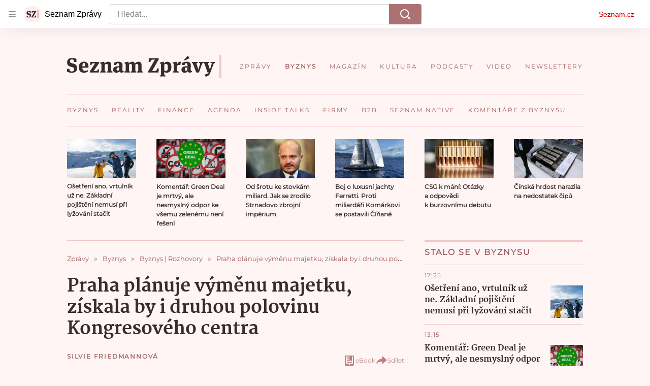

--- FILE ---
content_type: text/html; charset=utf-8
request_url: https://www.seznamzpravy.cz/clanek/ekonomika-byznys-rozhovory-praha-planuje-vymenu-majetku-ziskala-by-i-druhou-polovinu-kongresoveho-centra-231600
body_size: 81638
content:
<!doctype html>
<html lang="cs"><head><link as="font" crossorigin="anonymous" href="https://d39-a.sdn.cz/d_39/c_static_oW_A/kPWmeC9soBDmlC1WqCeB505/3e10/martel-extrabold.woff2" rel="preload" type="font/woff2"/><link as="font" crossorigin="anonymous" href="https://d39-a.sdn.cz/d_39/c_static_oW_A/nOzqs9nZOdDqrDkVkCeB5OP/55e3/montserrat-regular-webfont.woff2" rel="preload" type="font/woff2"/><link as="font" crossorigin="anonymous" href="https://d39-a.sdn.cz/d_39/c_static_oW_A/kPWmeC9soBDmlC1WqCeB505/3e10/martel-regular.woff2" rel="preload" type="font/woff2"/><meta charSet="utf-8"/><meta content="IE=edge" http-equiv="X-UA-Compatible"/><meta name="theme-color" content="#fff5f5"/><title>Praha plánuje výměnu majetku, získala by i druhou polovinu Kongresového centra - Seznam Zprávy</title><link data-ima-meta rel="canonical" href="https://www.seznamzpravy.cz/clanek/ekonomika-byznys-rozhovory-praha-planuje-vymenu-majetku-ziskala-by-i-druhou-polovinu-kongresoveho-centra-231600" /><link data-ima-meta rel="previewimage" href="https://d39-a.sdn.cz/d_39/c_img_QM_x/uFmOb/turek-vyhled-praha-jerab-fotoprojekt.jpeg?fl=cro,0,126,2500,1406%7Cres,1200,,1" /><meta data-ima-meta name="description" content="Praha jedná se státem o výměně majetku a za polovinu Kongresového centra by ráda nabídla jiný majetek, který vlastní. Poté chce spustit přístavbu výstavní haly za 1,3 miliardy." /><meta data-ima-meta name="keywords" content="Ekonomika, Kongresové centrum Praha (KCP), Jiří Pospíšil" /><meta data-ima-meta name="robots" content="index, follow" /><meta data-ima-meta name="viewport" content="width=device-width, initial-scale=1, minimum-scale=1, viewport-fit=cover" /><meta data-ima-meta name="twitter:title" content="Praha plánuje výměnu majetku, získala by i druhou polovinu Kongresového centra - Seznam Zprávy" /><meta data-ima-meta name="twitter:description" content="Praha jedná se státem o výměně majetku a za polovinu Kongresového centra by ráda nabídla jiný majetek, který vlastní. Poté chce spustit přístavbu výstavní haly za 1,3 miliardy." /><meta data-ima-meta name="twitter:card" content="summary_large_image" /><meta data-ima-meta name="twitter:image" content="https://d39-a.sdn.cz/d_39/c_img_QM_x/uFmOb/turek-vyhled-praha-jerab-fotoprojekt.jpeg?fl=cro,0,126,2500,1406%7Cres,1200,,1" /><meta data-ima-meta name="twitter:url" content="https://www.seznamzpravy.cz/clanek/ekonomika-byznys-rozhovory-praha-planuje-vymenu-majetku-ziskala-by-i-druhou-polovinu-kongresoveho-centra-231600" /><meta data-ima-meta name="szn:age-restricted-content" content="" /><meta data-ima-meta name="szn:hp-expire" content="2023-06-02T15:47:00.000Z" /><meta data-ima-meta name="szn:galleries-image-link" content="https://api-web.seznamzpravy.cz/v1/galleries-image-link/6470d07f1f144192959a3673" /><meta data-ima-meta name="szn:permalink" content="www.seznamzpravy.cz/clanek/231600" /><meta data-ima-meta name="szn:discussionDisabled" content="false" /><meta data-ima-meta name="szn:_cls" content="ArticlePublished" /><meta data-ima-meta name="twitter:site" content="@Seznam_Zpravy" /><meta data-ima-meta name="szn:image" content="https://d39-a.sdn.cz/d_39/c_img_QM_x/uFmOb/turek-vyhled-praha-jerab-fotoprojekt.jpeg?fl=cro,0,126,2500,1406%7Cres,1200,,1" /><meta data-ima-meta name="szn:imagePreviewType" content="common" /><meta data-ima-meta property="og:title" content="Praha plánuje výměnu majetku, získala by i druhou polovinu Kongresového centra - Seznam Zprávy" /><meta data-ima-meta property="og:description" content="Praha jedná se státem o výměně majetku a za polovinu Kongresového centra by ráda nabídla jiný majetek, který vlastní. Poté chce spustit přístavbu výstavní haly za 1,3 miliardy." /><meta data-ima-meta property="og:type" content="article" /><meta data-ima-meta property="og:image" content="https://d39-a.sdn.cz/d_39/c_img_QM_x/uFmOb/turek-vyhled-praha-jerab-fotoprojekt.jpeg?fl=cro,0,126,2500,1406%7Cres,1200,,1" /><meta data-ima-meta property="og:url" content="https://www.seznamzpravy.cz/clanek/ekonomika-byznys-rozhovory-praha-planuje-vymenu-majetku-ziskala-by-i-druhou-polovinu-kongresoveho-centra-231600" />
<link crossorigin="anonymous" rel="manifest" href="https://d39-a.sdn.cz/d_39/c_static_oW_A/nOzqs9nZOdBZAD9XJCeB4qy/fbe6/site.webmanifest">
<link crossorigin="anonymous" rel="icon" href="https://d39-a.sdn.cz/d_39/c_static_oW_A/nOzqs9nZOdBZAD9XJCeB4qy/fbe6/favicon.ico" sizes="32x32">
<link crossorigin="anonymous" rel="icon" href="https://d39-a.sdn.cz/d_39/c_static_oW_A/nOzqs9nZOdBZAD9XJCeB4qy/fbe6/favicon.svg" type="image/svg+xml">
<link crossorigin="anonymous" rel="apple-touch-icon" href="https://d39-a.sdn.cz/d_39/c_static_oW_A/nOzqs9nZOdBZAD9XJCeB4qy/fbe6/apple-touch-icon.png">
<link rel="preload" href="https://d39-a.sdn.cz/d_39/c_static_gX_F/vjMGM/seznam-zpravy-logo.svg" as="image" type="image/svg+xml">
<link rel="preload" href="https://d39-a.sdn.cz/d_39/c_static_gT_F/ioiCY/seznam-zpravy-icon.svg" as="image" type="image/svg+xml">
<link rel="preconnect" href="https://d94-a.sdn.cz" />
<link rel="preconnect" href="https://d795-a.sdn.cz" />
<link rel="preconnect" href="https://d39-a.sdn.cz" />
<link rel="preconnect" href="https://api-web.seznamzpravy.cz" />
<meta name="seznam-wmt" content=k7BcT9sYgTJQhBhcrzBOrTzdZO8M0fqg><link crossorigin="crossorigin" href="https://share.seznam.cz/report/zpravy/web" rel="preconnect"/><link crossorigin="crossorigin" href="https://api-web.seznamzpravy.cz/v1" rel="preconnect"/><link as="style" href="//d39-a.sdn.cz/d_39/c_static_p7_A/kOzkBkwYBTxrzzQBjFjeHH7/8418/static/css/app.002aeaeae17896e7.css" rel="preload" type="text/css" /><link href="//d39-a.sdn.cz/d_39/c_static_p7_A/kOzkBkwYBTxrzzQBjFjeHH7/8418/static/css/app.002aeaeae17896e7.css" rel="stylesheet" onerror="this.onerror=null;this.href='/pro/static/css/app.002aeaeae17896e7.css';" /><script id="ima-revival-settings">(function (root) {
      root.$Debug = false;
      root.$IMA = root.$IMA || {};
      $IMA.SPA = false;
      $IMA.SPAPrefetch = false;
      $IMA.$PublicPath = "//d39-a.sdn.cz/d_39/c_static_p7_A/kOzkBkwYBTxrzzQBjFjeHH7/8418/";
      $IMA.$RequestID = "mkrwgq51-i9.tz1y48bp7-1389a92f-25c9-44dc-bd94-4d47d9ce5832";
      $IMA.$Language = "cs";
      $IMA.$Env = "prod";
      $IMA.$Debug = false;
      $IMA.$Version = "17.0.0";
      $IMA.$App = {"externalApiUrl":"https://api-web.seznamzpravy.cz/v1","features":{"allowedABTests":true,"disableStaticContentSandbox":false,"discussionLide":true,"noIndex":false,"isWebPSupported":true,"isAvifSupported":false},"scrambleCss":{"hashTable":[["hide","tpl","ogm","el","atm","increasing","focus","mol","grey","animate","twitter","ribbon","page"],["scroll-bars","royalty-header","article-layout","content","button-primary","article-card__container","article-card__media","article-card__content","article-card__title","headline","article-card__container--is-advert","article-card__meta-information","link","specificity-override","background-container","background-container--white","background-container--red","component-title","headline-h2","component-title--has-line-after","component-title--has-line-before","button","ellipsis--single-line","ellipsis--multi-line","ellipsis--multi-line-2","ellipsis--multi-line-3","ellipsis--multi-line-4","ellipsis--multi-line-6","font-family--secondary","label--red","label--brown","label--pink","no-scroll","position-relative","text__generous--secondary","overflow","loaded","responsive","placeholder","fill","loader","loader-animation","loader-animation-black","loader-animation-white","layout-responsive","layout-fill","image","loader-center","crossdomain-service","crossdomain-service__icon","text-decorator__style--bold","text-decorator__style--italic","text-decorator__style--subscript","text-decorator__style--superscript","text-decorator__style--underline","accessibility-header","avatar__icon","icon-mask__border","avatar","icon_author-placeholder","icon_author-placeholder--light","facebook-share","facebook-share__icon","icon","info-link","label","link-icon","lock--unlocked","lock--locked","lock--unavailable","login-restricted","login-restricted__dialog","login-restricted__dialog__button","login-restricted__dialog__icon","login-restricted__dialog__text","video-media-item","video-media-item__player-container","pixel","toggle","visible","toggle--disabled","toggle__switch","toggle__input","tts-play-btn","tts-play-btn__play-btn","tts-play-btn__pause-btn","tts-play-btn__advert","tts-play-btn__duration","tts-info","tts-info__icon","tts-info__login-link","twitter-share","twitter-share__icon","video-expired-poster","video-expired-poster__expire-message-container","video-expired-poster__expire-message-icon","video-expired-poster__expire-message-text","video-loading-poster","video-loading-poster--regression","coin","coin__shadow","coin__reflection","coin--secondary","merkur-error","merkur-error__text","merkur-error__button","merkur-error__debug","merkur-placeholder","merkur-placeholder__loader","specificity","iframe-player","iframe-player__iframe","avatar-with-lock__lock","avatar-with-lock","lock","content-access-button__disabled","content-access-button__link","dialog-wrapper","discussion-link","discussion-link__icon","info-bubble","info-bubble__inside","info-bubble__icon","info-bubble__text","info-paragraph","info-paragraph__icon","screen-reader","image-placeholder--rounded-corners","image-placeholder--circular","text-placeholder","text-placeholder--big","text-placeholder--medium","text-placeholder--small","text-placeholder--w-100-p","text-placeholder--w-80-p","text-placeholder--w-60-p","text-placeholder--w-40-p","text-placeholder--w-15-p","seznam-like-button","seznam-subscribe-button","seznam-discussion-link","seznam-discussion-link__icon","seznam-discussion-link__count","expand-button","expand-button-disabled","headline-h1","headline-h3","headline-h4","headline-h5","media-item-image","media-item-image-caption","media-item-image-caption-box","media-item-image-caption-text","media-item-image-overlay-text","media-item-image-overlay-text-highlight","paragraph","paragraph-align-right","merkur-error__button--disabled","image-placeholder--color-dark","image-placeholder--color-light","image-placeholder--color-medium","text-placeholder--color-dark","text-placeholder--color-light","text-placeholder--color-medium","live-label","live-label__dot","live-label__text","advert-content","advert-container","advert","gambling-warning","gambling-warning__icon","gambling-warning__text","native-advert-wrapper","rich-content--for-article","banner__link","banner__commercial-title","banner__tag","banner__tag-title","banner__caption-text","banner__caption-author","embed","embed__accessibility","embed__accessibility--bottom","embed--fixed-height","iframe","figure__caption--hidden","figure__caption-author","figure__paid-content","media-item-image-events","figure","xpc-product","xpc-product__inactive-product","xpc-product_active-product-info__prompt-text","xpc-product_active-product-info__teaser","xpc-product_active-product-info__login-link","xpc-product_active-product-info__title","content-access-button","gallery__preview-main-image","gallery__preview-bar","gallery__preview-image","gallery__preview-image-last","gallery__preview-background","gallery__preview-foreground","gallery__preview-rest-container","gallery__preview-rest","gallery__preview-rest-icon","gallery__image-link","gallery__image-container","gallery__images-container","gallery__advert-container","gallery__expanded-container","figure__media","link-box","link-box__link","link-box__icon","link-box__text","list","li","list-ol","login-restriction-wrapper","login-restriction-wrapper__cover","login-restriction-wrapper__dialog","login-restriction-wrapper__text","login-restriction-wrapper__button","podcast-embed","podcast-embed_placeholder","podcast-embed_placeholder__header","podcast-embed_placeholder__image","podcast-embed_placeholder__play-button","poll__answer","poll__answer-text","poll__answer-result","poll__answer-percent","poll__login","poll__login-link","poll__login-icon","poll__progress-bar","poll__progress-bar-container","poll__progress-bar-block","poll__progress-bar-hundred","poll__progress-bar-thirty","poll__progress-bar-ten","poll__progress-bar-five","poll__progress-bar-one","poll__progress-bar-point-three","poll__progress-bar-point-one","poll--disabled","quiz__question","quiz__question__title","quiz__submit-wrapper","quiz__submit-button","quiz__evaluation","quiz__evaluation__title","quiz__evaluation__description","quiz__evaluation__image","quiz__evaluation__share-buttons","quiz","quiz__form--evaluated","quiz-answer__title","quiz__question__title-image","quiz-answer","quiz-answer__label","quiz-answer__radiowrapper","icon__article-molecules-radio-button","icon__article-molecules-radio-button__dot","icon__article-molecules-radio-button__border","quiz-answer__textwrapper","quiz-answer__description","quiz-answer__text-image","quiz-answer__answer-icon","icon__article-molecules-check","quiz-answer--answered","quiz-answer--correct","quiz-answer--incorrect","show-all-button","show-all-button__button","static-content__iframe-container","table","table__table","table__cell--bold","table__cell--underline","table__cell--italic","table__cell--text-left","table__cell--text-center","table__cell--text-right","video-gallery__button","video-gallery__count","video-gallery__media-image-container","video-gallery__media-image-container--selected","video-gallery__media-label","video-gallery__media-title","video-gallery__media-source","video-gallery__scroll","video-gallery__thumb","video-gallery__thumb--selected","video-gallery__media-image","video-gallery__thumbs","video-gallery__thumbs-container","video-gallery__time","video-gallery__title","video-gallery__arrow","video-gallery__scroll--next","author_content","author_content__info-wrapper","author_content--indented","author_photos","author_photos__photo","author_subscribe-btn-modal","author_subscribe-btn-modal__btn","author_subscribe-btn-modal__icon","author_subscribe-btn-modal__modal","author-badge","author-badge__name","author-badge__photo","author-badge__role","seznam-recommends-item","seznam-recommends-item__link","seznam-recommends-item__text-box","seznam-recommends-item__title","seznam-recommends-item__image","seznam-recommends-item__image-sizer","seznam-recommends-item__service-name","seznam-recommends-item__additional-type","seznam-recommends-item__label--is-advert","seznam-recommends-item__label--is-service","seznam-recommends-item__label-link","donate","donate__button","donate__button-icon","donate__question-mark","donate-promo","donate-promo__icon","donate-promo__content","donate-promo__text","dropdown-list","dropdown-list_options-wrapper","dropdown-list_option-item","dropdown-list_option-item__link","collapsible","collapsible__summary","collapsible__icon","","epub-dialog","epub-dialog__content","epub-dialog__headline","epub-dialog__icon","epub-dialog__close","epub-dialog__button","kindle-email-form","kindle-email-form__input","kindle-email-form__input--invalid","kindle-email-form__invalid","kindle-email-form__button","carousel__panel","carousel__container","carousel__container--moving","carousel__controls","carousel__controls--hidden","carousel__controls-prev","carousel__controls-next","carousel__item","carousel__item-wrapper","carousel__item-title","carousel__dot-navigation","carousel__dot-navigation-item","carousel__dot-navigation-item--active","carousel__slide-counter","carousel","lightbox","lightbox__list","lightbox__list-image","lightbox__caption","lightbox__caption--hidden","lightbox__caption-text","lightbox__caption-author","lightbox__controls","lightbox__controls-text","lightbox__controls-button","lightbox__controls-button--hidden","lightbox__controls-button--previous","lightbox__controls-button--next","lightbox__item-image","lock-label","login-wall-dialog-content","login-wall-dialog-content__icon","login-wall-dialog-content__title","login-wall-dialog-content__register","login-wall-dialog-content__register-link","paid-dialog-content","paid-dialog-content__icon","restricted-content-dialog","restricted-content-dialog--align-to-top","restricted-content-dialog--align-to-bottom","restricted-content-dialog--fix-to-window","restricted-content-dialog--static","restricted-content","xpc-product_active-product-info__author","xpc-product_active-product-info__description","xpc-product_active-product-info__unlocked","xpc-product_active-product-info__unlocked-icon","xpc-product_active-product-info__unlocked-text","xpc-product__loader-teaser","seo-footer","seo-footer__group","seo-footer__item","seo-footer__link","seo-footer__list","seo-footer__logo","seo-footer__separator","seo-footer__title","seo-footer__group--additional","epub-button","epub-button__icon","epub-button__button","epub-button__dropdown","dropdown-list__option","dropdown-list__option-link","dropdown-list--open","epub-button__shade","social-share-buttons","social-share-buttons__share-button","icon__atoms-facebook","icon__atoms-twitter","social-share-popover","social-share-popover__icon","social-share-popover__button","social-share-popover__dropdown","subscription-placeholder","subscription-placeholder__headline","subscription-placeholder__headline--no-image","subscription-placeholder__picture","subscription-placeholder__login","shared-timeline__title","shared-timeline__articles-wrapper","shared-timeline-item__link","shared-timeline-item__media","shared-timeline-item__title","shared-timeline-item__bottom-gradient","assign-email","assign-email__button","assign-email__diff-acc-prompt","edit-link","restriction-wrapper","restriction-wrapper__embed-cover","facebook-post","tiktok-post__wrapper","article-timeline","article-timeline-advert","article-timeline-commercial","article-content","rich-content","self-promo","advert--mobile-square","timeline-item--advert-mobile-square","advert-mobile-square","advert-mobile-square-640","gallery","figure__caption","list-ul","poll","poll__question","poll__title","poll__votes-count","quote","quote__author","quote__date","quote__footer","quote__quote","quiz__form","quiz__encouragement-to-submit","quiz__encouragement-to-share","quiz__evaluation__results","table__cell","table__cell--predefined-style-0","table__cell--predefined-style-1","table__cell--predefined-style-3","table__cell--predefined-style-4","author--multiple-authors","author_names","author_names__name","icon_author-placeholder--dark","footer-items_list-item","merkur-widget","subscription-placeholder__login--disabled","instagram-post","twitter-tweet","tweet","article-card__intro","article-card__meta-information--placeholder-mode","article-card__story-latest-posts","article-card__story-post-item","article-card__story-post-item-time","article-card__story-post-item-link","article-card__story-post-item-title","article-card__story-posts-timeline-link","card-meta","card-meta__authors-wrapper","author","crossdomain-document-link","document-links","document-links__title","document-link","document-meta","document-meta__tags","document-meta__tags--left-side","document-meta__tags--right-side","documents-list","documents-list__document","documents-list__icon","documents-list__document-title","empty-space","empty-space-1","empty-space-2","empty-space-4","empty-space-8","empty-space-16","empty-space-32","infobox","post-card","poll-wrapper","timeline-advert__image","timeline-advert__image-fill","timeline-advert__info","timeline-advert__info-icon","timeline-advert__info-text","timeline-story-advert","post-card__meta-information","post-card__title","post-card__content","post-card__title--is-in-story","post-card__title--is-not-in-story","post-card__rich-content","post-card__story-article-link","post-card--is-not-in-story","logo","timeline-item","timeline-item--with-tags","timeline-item__head","timeline-item--story","timeline-item__body","timeline-item--placeholder","timeline-separator","advert-layout","advert-sticky","advert-skyscraper","advert-sponsor","advert-really-sticky","advert-not-available","advert-align-to-top","advert-align-to-bottom","advert-fix-to-window","royalty-sidebar","advert-adaptable","advert-repeating","branding-static-advert","branding-static-advert-sklik","advert-leaderboard","advert-branding","branding-sizer--auto","document-summary","document-summary__ai-model","document-summary__first-line","document-summary__info","document-summary__info-icon","document-summary__title","text-to-speech","text-to-speech--active","text-to-speech__width-container","text-to-speech__close-button","article-author","article-author__authors-labels","article-author__info-paragraph","article-author__","article-author__button-slot-before","article-author__button-slot-after","article-author__social-wrapper","article-author__tts-wrapper","article-author-header","article-author-header--two-rows","article-author-header--large-author","article-author-header__top","article-author-header__top--column","article-author-header__top--row","article-author-header__top--multiple-authors","article-author-header__authors-labels","article-author-header__labels","article-author-header__button-slot-before","article-author-header__button-slot-after","article-author-header__social-wrapper","article-author-header__tts-wrapper","article-author-header__avatar","article-author-header__name","article-author-header__role","article-author-header__large-authors-labels","authors-directory_author-breadcrumbs","authors-directory_author-breadcrumbs__title","authors-directory_author-breadcrumbs__letter","authors-directory_author-breadcrumbs__letter--link","authors-directory_author-breadcrumbs__letter--active","author-box","author-box__photo","author-box__actions","author-box__name","author-box__social-links","author-box__social-link","author-box__paragraph","author-box__role","author-box__bio","author-box__right-top-container","author-box__right-container","author-box__photo-with-border","icon-mask","authors-directory","authors-directory__list","breadcrumb-navigation","breadcrumb-navigation__link","seznam-recommends__content","native-advert","seznam-recommends__item","headline--left","headline--center","headline--right","debug","author-xpc-products__section-title","seo-footer__seznam-logo","share-bar","share-bar__bubble","share-bar__bubble--without-like-button","share-bar__like","share-bar__discussion","share-bar__left","share-bar__right","share-bar__share","share-bar__share-buttons","share-bar__text","share-bar__text--hidden-on-mobile","subscribe","subscribe__button","subscribe-info","szn-discussion","related-tags__title","related-tags__item","related-tags__tag","leaderboard-timeline","shared-timeline__article","shared-timeline__item-placeholder","skyscraper-timeline","age-restriction-dialog","age-restriction-dialog__wrapper","age-restriction-dialog__arrow","age-restriction-dialog__body","age-restriction-dialog__body--storybook","age-restriction-dialog__content","age-restriction-dialog__logo","age-restriction-dialog__title","age-restriction-dialog_login-link","age-restriction-dialog_login-link__info","age-restriction-dialog_login-link__info-link","branding-layout","branding-loader","branding-sizer","branding-advert-code-iframe","branding-advert-creative","branding-advert-creative-background","branding-advert-iframe","branding-advert-iframe-2000","branding-page-content","branding-is-branding-shown","branding-narrow","branding__paw-container","advert-static","advert-article-sklik-outstream","article-perex","content__empty","gallery__preview-container","social-like","main-media","main-media__container","seznam-recommends","merkur","merkur-slot","service__icon-label","related-tags","branding","branding-advert","old-branding-advert","royalty-layout","king-mainHeader","branding-advert-narrow","king-top-content","king-middle-content","king-bottom-content","king-mainFooter","king-container","king-sidebar","actual-box","actual-box--mobile","actual-box__title","actual-box__item","actual-box__item-date","actual-box__item-body","actual-box__item-content","actual-box__item-media","actual-box__item-title","actual-box__section-link","article-header","article-header__title","article-backlink","article-backlink__arrow","article-backlink__link","article-offer","article-offer__article","article-offer__article-title","author-list","author-list__content","breadcrumb-navigation-wrapper--horizontal-line-separator","date-of-publication","date-of-publication__item","date-of-publication__date","date-of-publication__updated","desktop-menu","desktop-menu__","desktop-menu__item","desktop-menu__item--active","desktop-menu__list-container","desktop-menu__list","desktop-menu__list--bottom","desktop-menu__title","desktop-menu__list--top","desktop-menu__row","desktop-menu__row--bottom","desktop-menu__top-container","desktop-menu__logo","desktop-menu__select","desktop-menu__dropdown-list-options-wrapper","e-box","e-box__container","e-box__caption","e-box__text-box","e-box__top-article-title","e-box__top-article-title--placeholder","e-box__info-container","e-box__info","e-box__info--placeholder","e-box__meta","e-box__bottom-articles","e-box__article-cell","e-box__perex","e-box__seznam-native-caption-sizer","e-box__section-link-container","e-box__section-link","e-box__title-container","e-box__child-sections","e-box__child-section","error-disclaimer","error-disclaimer-close","error-disclaimer-clipboard-message","error-disclaimer-error-log","footer","footer__container","footer__link-list","footer__copyright-protected","footer__copyright-companies","footer__copyright-description","footer__socials-intro","footer__social-link-list","footer__social-link","footer__social-icon","footer__store-link","footer__store-link--ios","footer__store-icon","footer__store-icon--android","header","header--desktop-menu","horizontal-timeline","horizontal-timeline__content","horizontal-timeline__item","horizontal-timeline__item-media","horizontal-timeline__item-media-link","horizontal-timeline__item-content","horizontal-timeline__item-title","horizontal-timeline__item-title-link","horizontal-timeline__item-author","medium","related-documents","document-timeline","timeline_expand","timeline_expand--disabled","timeline_expand--prev","document-timeline--story","video-native","top-story","top-story__meta","top-story__authors","top-story__perex","top-story__author-placeholder","top-story__author-image-placeholder-container","top-story--placeholder","article-card","article-card__media-link","detail","error","error-content","error-title","error-text-content","error-footer","error-seznam","section","royalty-main","royalty-vendor-bottom","royalty-wideHeader","royalty-footer","king-content","king-sidebar-container","king-middle-container","royalty-branding","royalty-branding-bottom","header-topbar","advert-rectangle","king","headline-left","static-content","container","sklik"]]},"sznApiConfigs":{"currentEnv":[{"name":"zpravy","externalUrl":"https://api-web.seznamzpravy.cz/v1","apiExternalUrl":"https://api-external.seznamzpravy.cz/v1"},{"name":"novinky","externalUrl":"https://api-web.novinky.cz/v1","apiExternalUrl":"https://api-external.novinky.cz/v1"},{"name":"pocasi","externalUrl":"https://api-web.pocasi.seznam.cz/v1"},{"name":"weatherApi","externalUrl":"https://wapi.pocasi.seznam.cz/v2"},{"name":"xfeed","externalUrl":"https://api-web.clanky.seznam.cz/v1","apiExternalUrl":"https://api-external.clanky.seznam.cz/v1"},{"name":"super","externalUrl":"https://api-web.super.cz/v1","apiExternalUrl":"https://api-external.super.cz/v1"},{"name":"prozeny","externalUrl":"https://api-web.prozeny.cz/v1","apiExternalUrl":"https://api-external.prozeny.cz/v1"},{"name":"garaz","externalUrl":"https://api-web.garaz.cz/v1","apiExternalUrl":"https://api-external.garaz.cz/v1"},{"name":"sport","externalUrl":"https://api-web.sport.cz/v1","apiExternalUrl":"https://api-external.sport.cz/v1"},{"name":"blogy","externalUrl":"https://api-web.medium.seznam.cz/v1","apiExternalUrl":"https://api-external.medium.seznam.cz/v1"},{"name":"campus","externalUrl":"https://api-web.campus.seznamzpravy.cz/v1"},{"name":"seoApi","externalUrl":"https://share.seznam.cz/seoapi/public"},{"name":"xpc","externalUrl":"https://share.seznam.cz/xpc/v1/api/public"}],"prod":[{"name":"zpravy","externalUrl":"https://api-web.seznamzpravy.cz/v1","apiExternalUrl":"https://api-external.seznamzpravy.cz/v1"},{"name":"novinky","externalUrl":"https://api-web.novinky.cz/v1","apiExternalUrl":"https://api-external.novinky.cz/v1"},{"name":"pocasi","externalUrl":"https://api-web.pocasi.seznam.cz/v1"},{"name":"weatherApi","externalUrl":"https://wapi.pocasi.seznam.cz/v2"},{"name":"xfeed","externalUrl":"https://api-web.clanky.seznam.cz/v1","apiExternalUrl":"https://api-external.clanky.seznam.cz/v1"},{"name":"super","externalUrl":"https://api-web.super.cz/v1","apiExternalUrl":"https://api-external.super.cz/v1"},{"name":"prozeny","externalUrl":"https://api-web.prozeny.cz/v1","apiExternalUrl":"https://api-external.prozeny.cz/v1"},{"name":"garaz","externalUrl":"https://api-web.garaz.cz/v1","apiExternalUrl":"https://api-external.garaz.cz/v1"},{"name":"sport","externalUrl":"https://api-web.sport.cz/v1","apiExternalUrl":"https://api-external.sport.cz/v1"},{"name":"blogy","externalUrl":"https://api-web.medium.seznam.cz/v1","apiExternalUrl":"https://api-external.medium.seznam.cz/v1"},{"name":"campus","externalUrl":"https://api-web.campus.seznamzpravy.cz/v1"},{"name":"seoApi","externalUrl":"https://share.seznam.cz/seoapi/public"},{"name":"xpc","externalUrl":"https://share.seznam.cz/xpc/v1/api/public"}]},"userFlags":{"sbr":false}};
      $IMA.$Protocol = "https:";
      $IMA.$Host = "www.seznamzpravy.cz";
      $IMA.$Root = "";
      $IMA.$LanguagePartPath = "";
    })(typeof window !== 'undefined' && window !== null ? window : global);
    </script>
    <script>
      window.$IMA = window.$IMA || {};
      window.$IMA.Runner = {
        onError: function (error) {
          if (window.$Debug) {
            if (window.__IMA_HMR && window.__IMA_HMR.emitter) {
              window.__IMA_HMR.emitter.emit('error', { error: error });
            } else {
              console.error(error);
            }
          }

          fetch('https://share.seznam.cz/report/zpravy/web', {
            method: 'POST',
            headers: {
              'Content-Type': 'application/json'
            },
            body: JSON.stringify({
              $type: 'error:runner',
              referrer: document.referrer,
              url: location.href,
              params: {},
              name: error.name,
              message: error.message,
              stack: error.stack
            })
          });
        },
        onUnsupported: function () {
          fetch('https://share.seznam.cz/report/zpravy/web', {
            method: 'POST',
            headers: {
              'Content-Type': 'application/json'
            },
            body: JSON.stringify({
              $type: 'client:legacy',
              unsupported: true
            })
          });
        },
      };

      if (!window.fetch) {
        window.$IMA.Runner.scripts = ['https://d50-a.sdn.cz/d_50/c_static_gZ_D/fRbG8/js/fetch-polyfill.js'];
      }
    </script>
    <script id="ima-runner">(function (root) {
  /**
   * Simple es5-compatible Object.assign polyfill.
   * Credits goes to MDN.
   */
  function assign(target) {
    var to = Object(target);

    for (var index = 1; index < arguments.length; index++) {
      var nextSource = arguments[index];

      if (nextSource != null) {
        for (var nextKey in nextSource) {
          if (Object.prototype.hasOwnProperty.call(nextSource, nextKey)) {
            to[nextKey] = nextSource[nextKey];
          }
        }
      }
    }

    return to;
  }

  /**
   * $IMA.Runner can be completely overridden, so we have to shallow merge
   * potential existing object with the default runner.
   */
  root.$IMA = root.$IMA || {};
  root.$IMA.Runner = assign(
    {
      isEsVersion: false,
      scriptResources: JSON.parse('{\"scripts\":[[\"//d39-a.sdn.cz/d_39/c_static_p7_A/kOzkBkwYBTxrzzQBjFjeHH7/8418/static/js/app.bundle.e3266b9ee7205d23.js\",{\"async\":\"\",\"crossorigin\":\"anonymous\",\"fallback\":\"/pro/static/js/app.bundle.e3266b9ee7205d23.js\"}],[\"//d39-a.sdn.cz/d_39/c_static_p7_A/kOzkBkwYBTxrzzQBjFjeHH7/8418/static/js/locale/cs.9ca26c9e14dce918.js\",{\"async\":\"\",\"crossorigin\":\"anonymous\",\"fallback\":\"/pro/static/js/locale/cs.9ca26c9e14dce918.js\"}]],\"esScripts\":[[\"//d39-a.sdn.cz/d_39/c_static_p7_A/kOzkBkwYBTxrzzQBjFjeHH7/8418/static/js.es/app.bundle.1a0f932e700c9b0b.js\",{\"async\":\"\",\"crossorigin\":\"anonymous\",\"fallback\":\"/pro/static/js.es/app.bundle.1a0f932e700c9b0b.js\"}],[\"//d39-a.sdn.cz/d_39/c_static_p7_A/kOzkBkwYBTxrzzQBjFjeHH7/8418/static/js.es/locale/cs.b5b5b69c0260d2ad.js\",{\"async\":\"\",\"crossorigin\":\"anonymous\",\"fallback\":\"/pro/static/js.es/locale/cs.b5b5b69c0260d2ad.js\"}]]}'),
      scripts: [],
      loadedScripts: [],
      testScripts: {
        scripts: [
          // es2018 env test scripts
          'return typeof AbortController !== "undefined"',
          'return (() => { const o = { t: 1 }; return { ...o }; })() && (async () => ({}))() && !!Object.values',
        ],
        esScripts: [
          // es2024 env test scripts
          'return typeof Promise.withResolvers === "function"',
          'return typeof Object.groupBy === "function"',
        ]
      },

      /**
       * Handles creation of script elements and their injection to the DOM.
       * It also takes care of testing the browser environment and determining
       * what version should be loaded.
       */
      initScripts: function () {
        var runner = root.$IMA.Runner;
        var scriptsRoot = root.document.head;

        function testScript(snippet) {
          try {
            var fn = new Function(snippet);
            var result = fn();

            return !!result;
          } catch (e) {
            return false;
          }
        }

        /**
         * Handles script element creation and its insertion
         * to the dom (div#script element). Works with simple string
         * as src or ['src', { options }] format.
         */
        function createScript(source) {
          var scriptEl = root.document.createElement('script');

          if (typeof source === 'string') {
            scriptEl.src = source;
          } else {
            var src = source[0];
            var options = source[1];

            scriptEl.src = src;

            Object.keys(options).forEach(function (attr) {
              if (attr === 'fallback' && options.fallback) {
                scriptEl.onerror = function () {
                  var optionsCopy = {};

                  // Create options copy and skip fallback
                  Object.keys(options).forEach(function (attr) {
                    if (attr !== 'fallback') {
                      optionsCopy[attr] = options[attr];
                    }
                  });

                  createScript([options.fallback, optionsCopy]);
                };
              } else {
                scriptEl.setAttribute(attr, options[attr]);
              }
            });
          }

          scriptEl.onload = function () {
            runner.onLoad(source);
          };

          scriptsRoot.appendChild(scriptEl);
        }

        /**
         * Sets concrete scripts to the runner based on the currently
         * supported ecma script version. Fallback to legacy scripts if
         * there are no sources for the newer versions.
         */
        if (
          runner.scriptResources.esScripts &&
          runner.testScripts.esScripts.every(testScript)
          
        ) {
          runner.isEsVersion = true;
          Array.prototype.push.apply(runner.scripts, runner.scriptResources.esScripts);
        } else if (
          runner.scriptResources.scripts &&
          runner.testScripts.scripts.every(testScript)
        ) {
          Array.prototype.push.apply(runner.scripts, runner.scriptResources.scripts);
        } else {
          // Don't create scripts and execute runtime on unsupported environments.
          return runner.onUnsupported();
        }

        // Create script tags
        if (Array.isArray(runner.scripts)) {
          runner.scripts.forEach(createScript);
        }
      },

      /**
       * Executes the appropriate runtime based on the current
       * es environment after all scripts are loaded. The {esRuntime} and
       * {runtime} placeholders are replaced with the actual runtime code
       * at the build time.
       */
      run: function () {
        var runner = root.$IMA.Runner;

        try {
          /**
           * We need to wrap both runtime codes in a string and execute the function
           * since the code can contain some legacy incompatible syntax, which would
           * break the legacy (not supported) JS interpreters.
           */
          if (runner.isEsVersion) {
            new Function('/******/ (() => { // webpackBootstrap\n/******/ \t\"use strict\";\n/******/ \tvar __webpack_modules__ = ({});\n/************************************************************************/\n/******/ \t// The module cache\n/******/ \tvar __webpack_module_cache__ = {};\n/******/ \t\n/******/ \t// The require function\n/******/ \tfunction __webpack_require__(moduleId) {\n/******/ \t\t// Check if module is in cache\n/******/ \t\tvar cachedModule = __webpack_module_cache__[moduleId];\n/******/ \t\tif (cachedModule !== undefined) {\n/******/ \t\t\treturn cachedModule.exports;\n/******/ \t\t}\n/******/ \t\t// Create a new module (and put it into the cache)\n/******/ \t\tvar module = __webpack_module_cache__[moduleId] = {\n/******/ \t\t\tid: moduleId,\n/******/ \t\t\tloaded: false,\n/******/ \t\t\texports: {}\n/******/ \t\t};\n/******/ \t\n/******/ \t\t// Execute the module function\n/******/ \t\t__webpack_modules__[moduleId].call(module.exports, module, module.exports, __webpack_require__);\n/******/ \t\n/******/ \t\t// Flag the module as loaded\n/******/ \t\tmodule.loaded = true;\n/******/ \t\n/******/ \t\t// Return the exports of the module\n/******/ \t\treturn module.exports;\n/******/ \t}\n/******/ \t\n/******/ \t// expose the modules object (__webpack_modules__)\n/******/ \t__webpack_require__.m = __webpack_modules__;\n/******/ \t\n/************************************************************************/\n/******/ \t/* webpack/runtime/chunk loaded */\n/******/ \t(() => {\n/******/ \t\tvar deferred = [];\n/******/ \t\t__webpack_require__.O = (result, chunkIds, fn, priority) => {\n/******/ \t\t\tif(chunkIds) {\n/******/ \t\t\t\tpriority = priority || 0;\n/******/ \t\t\t\tfor(var i = deferred.length; i > 0 && deferred[i - 1][2] > priority; i--) deferred[i] = deferred[i - 1];\n/******/ \t\t\t\tdeferred[i] = [chunkIds, fn, priority];\n/******/ \t\t\t\treturn;\n/******/ \t\t\t}\n/******/ \t\t\tvar notFulfilled = Infinity;\n/******/ \t\t\tfor (var i = 0; i < deferred.length; i++) {\n/******/ \t\t\t\tvar [chunkIds, fn, priority] = deferred[i];\n/******/ \t\t\t\tvar fulfilled = true;\n/******/ \t\t\t\tfor (var j = 0; j < chunkIds.length; j++) {\n/******/ \t\t\t\t\tif ((priority & 1 === 0 || notFulfilled >= priority) && Object.keys(__webpack_require__.O).every((key) => (__webpack_require__.O[key](chunkIds[j])))) {\n/******/ \t\t\t\t\t\tchunkIds.splice(j--, 1);\n/******/ \t\t\t\t\t} else {\n/******/ \t\t\t\t\t\tfulfilled = false;\n/******/ \t\t\t\t\t\tif(priority < notFulfilled) notFulfilled = priority;\n/******/ \t\t\t\t\t}\n/******/ \t\t\t\t}\n/******/ \t\t\t\tif(fulfilled) {\n/******/ \t\t\t\t\tdeferred.splice(i--, 1)\n/******/ \t\t\t\t\tvar r = fn();\n/******/ \t\t\t\t\tif (r !== undefined) result = r;\n/******/ \t\t\t\t}\n/******/ \t\t\t}\n/******/ \t\t\treturn result;\n/******/ \t\t};\n/******/ \t})();\n/******/ \t\n/******/ \t/* webpack/runtime/compat get default export */\n/******/ \t(() => {\n/******/ \t\t// getDefaultExport function for compatibility with non-harmony modules\n/******/ \t\t__webpack_require__.n = (module) => {\n/******/ \t\t\tvar getter = module && module.__esModule ?\n/******/ \t\t\t\t() => (module[\'default\']) :\n/******/ \t\t\t\t() => (module);\n/******/ \t\t\t__webpack_require__.d(getter, { a: getter });\n/******/ \t\t\treturn getter;\n/******/ \t\t};\n/******/ \t})();\n/******/ \t\n/******/ \t/* webpack/runtime/define property getters */\n/******/ \t(() => {\n/******/ \t\t// define getter functions for harmony exports\n/******/ \t\t__webpack_require__.d = (exports, definition) => {\n/******/ \t\t\tfor(var key in definition) {\n/******/ \t\t\t\tif(__webpack_require__.o(definition, key) && !__webpack_require__.o(exports, key)) {\n/******/ \t\t\t\t\tObject.defineProperty(exports, key, { enumerable: true, get: definition[key] });\n/******/ \t\t\t\t}\n/******/ \t\t\t}\n/******/ \t\t};\n/******/ \t})();\n/******/ \t\n/******/ \t/* webpack/runtime/ensure chunk */\n/******/ \t(() => {\n/******/ \t\t__webpack_require__.f = {};\n/******/ \t\t// This file contains only the entry chunk.\n/******/ \t\t// The chunk loading function for additional chunks\n/******/ \t\t__webpack_require__.e = (chunkId) => {\n/******/ \t\t\treturn Promise.all(Object.keys(__webpack_require__.f).reduce((promises, key) => {\n/******/ \t\t\t\t__webpack_require__.f[key](chunkId, promises);\n/******/ \t\t\t\treturn promises;\n/******/ \t\t\t}, []));\n/******/ \t\t};\n/******/ \t})();\n/******/ \t\n/******/ \t/* webpack/runtime/get javascript chunk filename */\n/******/ \t(() => {\n/******/ \t\t// This function allow to reference async chunks\n/******/ \t\t__webpack_require__.u = (chunkId) => {\n/******/ \t\t\t// return url for filenames not based on template\n/******/ \t\t\tif (chunkId === \"vendors\") return \"static/js.es/chunk.\" + chunkId + \".9e0a184b4d4115e3.js\";\n/******/ \t\t\t// return url for filenames based on template\n/******/ \t\t\treturn undefined;\n/******/ \t\t};\n/******/ \t})();\n/******/ \t\n/******/ \t/* webpack/runtime/get mini-css chunk filename */\n/******/ \t(() => {\n/******/ \t\t// This function allow to reference async chunks\n/******/ \t\t__webpack_require__.miniCssF = (chunkId) => {\n/******/ \t\t\t// return url for filenames based on template\n/******/ \t\t\treturn undefined;\n/******/ \t\t};\n/******/ \t})();\n/******/ \t\n/******/ \t/* webpack/runtime/hasOwnProperty shorthand */\n/******/ \t(() => {\n/******/ \t\t__webpack_require__.o = (obj, prop) => (Object.prototype.hasOwnProperty.call(obj, prop))\n/******/ \t})();\n/******/ \t\n/******/ \t/* webpack/runtime/load script */\n/******/ \t(() => {\n/******/ \t\tvar inProgress = {};\n/******/ \t\tvar dataWebpackPrefix = \"zpravy-web:\";\n/******/ \t\t// loadScript function to load a script via script tag\n/******/ \t\t__webpack_require__.l = (url, done, key, chunkId) => {\n/******/ \t\t\tif(inProgress[url]) { inProgress[url].push(done); return; }\n/******/ \t\t\tvar script, needAttach;\n/******/ \t\t\tif(key !== undefined) {\n/******/ \t\t\t\tvar scripts = document.getElementsByTagName(\"script\");\n/******/ \t\t\t\tfor(var i = 0; i < scripts.length; i++) {\n/******/ \t\t\t\t\tvar s = scripts[i];\n/******/ \t\t\t\t\tif(s.getAttribute(\"src\") == url || s.getAttribute(\"data-webpack\") == dataWebpackPrefix + key) { script = s; break; }\n/******/ \t\t\t\t}\n/******/ \t\t\t}\n/******/ \t\t\tif(!script) {\n/******/ \t\t\t\tneedAttach = true;\n/******/ \t\t\t\tscript = document.createElement(\'script\');\n/******/ \t\t\n/******/ \t\t\t\tscript.charset = \'utf-8\';\n/******/ \t\t\t\tif (__webpack_require__.nc) {\n/******/ \t\t\t\t\tscript.setAttribute(\"nonce\", __webpack_require__.nc);\n/******/ \t\t\t\t}\n/******/ \t\t\t\tscript.setAttribute(\"data-webpack\", dataWebpackPrefix + key);\n/******/ \t\t\n/******/ \t\t\t\tscript.src = url;\n/******/ \t\t\t}\n/******/ \t\t\tinProgress[url] = [done];\n/******/ \t\t\tvar onScriptComplete = (prev, event) => {\n/******/ \t\t\t\t// avoid mem leaks in IE.\n/******/ \t\t\t\tscript.onerror = script.onload = null;\n/******/ \t\t\t\tclearTimeout(timeout);\n/******/ \t\t\t\tvar doneFns = inProgress[url];\n/******/ \t\t\t\tdelete inProgress[url];\n/******/ \t\t\t\tscript.parentNode && script.parentNode.removeChild(script);\n/******/ \t\t\t\tdoneFns && doneFns.forEach((fn) => (fn(event)));\n/******/ \t\t\t\tif(prev) return prev(event);\n/******/ \t\t\t}\n/******/ \t\t\tvar timeout = setTimeout(onScriptComplete.bind(null, undefined, { type: \'timeout\', target: script }), 120000);\n/******/ \t\t\tscript.onerror = onScriptComplete.bind(null, script.onerror);\n/******/ \t\t\tscript.onload = onScriptComplete.bind(null, script.onload);\n/******/ \t\t\tneedAttach && document.head.appendChild(script);\n/******/ \t\t};\n/******/ \t})();\n/******/ \t\n/******/ \t/* webpack/runtime/make namespace object */\n/******/ \t(() => {\n/******/ \t\t// define __esModule on exports\n/******/ \t\t__webpack_require__.r = (exports) => {\n/******/ \t\t\tif(typeof Symbol !== \'undefined\' && Symbol.toStringTag) {\n/******/ \t\t\t\tObject.defineProperty(exports, Symbol.toStringTag, { value: \'Module\' });\n/******/ \t\t\t}\n/******/ \t\t\tObject.defineProperty(exports, \'__esModule\', { value: true });\n/******/ \t\t};\n/******/ \t})();\n/******/ \t\n/******/ \t/* webpack/runtime/node module decorator */\n/******/ \t(() => {\n/******/ \t\t__webpack_require__.nmd = (module) => {\n/******/ \t\t\tmodule.paths = [];\n/******/ \t\t\tif (!module.children) module.children = [];\n/******/ \t\t\treturn module;\n/******/ \t\t};\n/******/ \t})();\n/******/ \t\n/******/ \t/* webpack/runtime/publicPath */\n/******/ \t(() => {\n/******/ \t\t__webpack_require__.p = \"/pro/\";\n/******/ \t})();\n/******/ \t\n/******/ \t/* webpack/runtime/jsonp chunk loading */\n/******/ \t(() => {\n/******/ \t\t// no baseURI\n/******/ \t\t\n/******/ \t\t// object to store loaded and loading chunks\n/******/ \t\t// undefined = chunk not loaded, null = chunk preloaded/prefetched\n/******/ \t\t// [resolve, reject, Promise] = chunk loading, 0 = chunk loaded\n/******/ \t\tvar installedChunks = {\n/******/ \t\t\t\"runtime\": 0\n/******/ \t\t};\n/******/ \t\t\n/******/ \t\t__webpack_require__.f.j = (chunkId, promises) => {\n/******/ \t\t\t\t// JSONP chunk loading for javascript\n/******/ \t\t\t\tvar installedChunkData = __webpack_require__.o(installedChunks, chunkId) ? installedChunks[chunkId] : undefined;\n/******/ \t\t\t\tif(installedChunkData !== 0) { // 0 means \"already installed\".\n/******/ \t\t\n/******/ \t\t\t\t\t// a Promise means \"currently loading\".\n/******/ \t\t\t\t\tif(installedChunkData) {\n/******/ \t\t\t\t\t\tpromises.push(installedChunkData[2]);\n/******/ \t\t\t\t\t} else {\n/******/ \t\t\t\t\t\tif(\"runtime\" != chunkId) {\n/******/ \t\t\t\t\t\t\t// setup Promise in chunk cache\n/******/ \t\t\t\t\t\t\tvar promise = new Promise((resolve, reject) => (installedChunkData = installedChunks[chunkId] = [resolve, reject]));\n/******/ \t\t\t\t\t\t\tpromises.push(installedChunkData[2] = promise);\n/******/ \t\t\n/******/ \t\t\t\t\t\t\t// start chunk loading\n/******/ \t\t\t\t\t\t\tvar url = __webpack_require__.p + __webpack_require__.u(chunkId);\n/******/ \t\t\t\t\t\t\t// create error before stack unwound to get useful stacktrace later\n/******/ \t\t\t\t\t\t\tvar error = new Error();\n/******/ \t\t\t\t\t\t\tvar loadingEnded = (event) => {\n/******/ \t\t\t\t\t\t\t\tif(__webpack_require__.o(installedChunks, chunkId)) {\n/******/ \t\t\t\t\t\t\t\t\tinstalledChunkData = installedChunks[chunkId];\n/******/ \t\t\t\t\t\t\t\t\tif(installedChunkData !== 0) installedChunks[chunkId] = undefined;\n/******/ \t\t\t\t\t\t\t\t\tif(installedChunkData) {\n/******/ \t\t\t\t\t\t\t\t\t\tvar errorType = event && (event.type === \'load\' ? \'missing\' : event.type);\n/******/ \t\t\t\t\t\t\t\t\t\tvar realSrc = event && event.target && event.target.src;\n/******/ \t\t\t\t\t\t\t\t\t\terror.message = \'Loading chunk \' + chunkId + \' failed.\\n(\' + errorType + \': \' + realSrc + \')\';\n/******/ \t\t\t\t\t\t\t\t\t\terror.name = \'ChunkLoadError\';\n/******/ \t\t\t\t\t\t\t\t\t\terror.type = errorType;\n/******/ \t\t\t\t\t\t\t\t\t\terror.request = realSrc;\n/******/ \t\t\t\t\t\t\t\t\t\tinstalledChunkData[1](error);\n/******/ \t\t\t\t\t\t\t\t\t}\n/******/ \t\t\t\t\t\t\t\t}\n/******/ \t\t\t\t\t\t\t};\n/******/ \t\t\t\t\t\t\t__webpack_require__.l(url, loadingEnded, \"chunk-\" + chunkId, chunkId);\n/******/ \t\t\t\t\t\t} else installedChunks[chunkId] = 0;\n/******/ \t\t\t\t\t}\n/******/ \t\t\t\t}\n/******/ \t\t};\n/******/ \t\t\n/******/ \t\t// no prefetching\n/******/ \t\t\n/******/ \t\t// no preloaded\n/******/ \t\t\n/******/ \t\t// no HMR\n/******/ \t\t\n/******/ \t\t// no HMR manifest\n/******/ \t\t\n/******/ \t\t__webpack_require__.O.j = (chunkId) => (installedChunks[chunkId] === 0);\n/******/ \t\t\n/******/ \t\t// install a JSONP callback for chunk loading\n/******/ \t\tvar webpackJsonpCallback = (parentChunkLoadingFunction, data) => {\n/******/ \t\t\tvar [chunkIds, moreModules, runtime] = data;\n/******/ \t\t\t// add \"moreModules\" to the modules object,\n/******/ \t\t\t// then flag all \"chunkIds\" as loaded and fire callback\n/******/ \t\t\tvar moduleId, chunkId, i = 0;\n/******/ \t\t\tif(chunkIds.some((id) => (installedChunks[id] !== 0))) {\n/******/ \t\t\t\tfor(moduleId in moreModules) {\n/******/ \t\t\t\t\tif(__webpack_require__.o(moreModules, moduleId)) {\n/******/ \t\t\t\t\t\t__webpack_require__.m[moduleId] = moreModules[moduleId];\n/******/ \t\t\t\t\t}\n/******/ \t\t\t\t}\n/******/ \t\t\t\tif(runtime) var result = runtime(__webpack_require__);\n/******/ \t\t\t}\n/******/ \t\t\tif(parentChunkLoadingFunction) parentChunkLoadingFunction(data);\n/******/ \t\t\tfor(;i < chunkIds.length; i++) {\n/******/ \t\t\t\tchunkId = chunkIds[i];\n/******/ \t\t\t\tif(__webpack_require__.o(installedChunks, chunkId) && installedChunks[chunkId]) {\n/******/ \t\t\t\t\tinstalledChunks[chunkId][0]();\n/******/ \t\t\t\t}\n/******/ \t\t\t\tinstalledChunks[chunkId] = 0;\n/******/ \t\t\t}\n/******/ \t\t\treturn __webpack_require__.O(result);\n/******/ \t\t}\n/******/ \t\t\n/******/ \t\tvar chunkLoadingGlobal = globalThis[\"webpackChunkzpravy_web\"] = globalThis[\"webpackChunkzpravy_web\"] || [];\n/******/ \t\tchunkLoadingGlobal.forEach(webpackJsonpCallback.bind(null, 0));\n/******/ \t\tchunkLoadingGlobal.push = webpackJsonpCallback.bind(null, chunkLoadingGlobal.push.bind(chunkLoadingGlobal));\n/******/ \t})();\n/******/ \t\n/************************************************************************/\n/******/ \t\n/******/ \t\n/******/ })()\n;')();
          } else {
            new Function('/******/ (() => { // webpackBootstrap\n/******/ \t\"use strict\";\n/******/ \tvar __webpack_modules__ = ({});\n/************************************************************************/\n/******/ \t// The module cache\n/******/ \tvar __webpack_module_cache__ = {};\n/******/ \t\n/******/ \t// The require function\n/******/ \tfunction __webpack_require__(moduleId) {\n/******/ \t\t// Check if module is in cache\n/******/ \t\tvar cachedModule = __webpack_module_cache__[moduleId];\n/******/ \t\tif (cachedModule !== undefined) {\n/******/ \t\t\treturn cachedModule.exports;\n/******/ \t\t}\n/******/ \t\t// Create a new module (and put it into the cache)\n/******/ \t\tvar module = __webpack_module_cache__[moduleId] = {\n/******/ \t\t\tid: moduleId,\n/******/ \t\t\tloaded: false,\n/******/ \t\t\texports: {}\n/******/ \t\t};\n/******/ \t\n/******/ \t\t// Execute the module function\n/******/ \t\t__webpack_modules__[moduleId].call(module.exports, module, module.exports, __webpack_require__);\n/******/ \t\n/******/ \t\t// Flag the module as loaded\n/******/ \t\tmodule.loaded = true;\n/******/ \t\n/******/ \t\t// Return the exports of the module\n/******/ \t\treturn module.exports;\n/******/ \t}\n/******/ \t\n/******/ \t// expose the modules object (__webpack_modules__)\n/******/ \t__webpack_require__.m = __webpack_modules__;\n/******/ \t\n/************************************************************************/\n/******/ \t/* webpack/runtime/chunk loaded */\n/******/ \t(() => {\n/******/ \t\tvar deferred = [];\n/******/ \t\t__webpack_require__.O = (result, chunkIds, fn, priority) => {\n/******/ \t\t\tif(chunkIds) {\n/******/ \t\t\t\tpriority = priority || 0;\n/******/ \t\t\t\tfor(var i = deferred.length; i > 0 && deferred[i - 1][2] > priority; i--) deferred[i] = deferred[i - 1];\n/******/ \t\t\t\tdeferred[i] = [chunkIds, fn, priority];\n/******/ \t\t\t\treturn;\n/******/ \t\t\t}\n/******/ \t\t\tvar notFulfilled = Infinity;\n/******/ \t\t\tfor (var i = 0; i < deferred.length; i++) {\n/******/ \t\t\t\tvar [chunkIds, fn, priority] = deferred[i];\n/******/ \t\t\t\tvar fulfilled = true;\n/******/ \t\t\t\tfor (var j = 0; j < chunkIds.length; j++) {\n/******/ \t\t\t\t\tif ((priority & 1 === 0 || notFulfilled >= priority) && Object.keys(__webpack_require__.O).every((key) => (__webpack_require__.O[key](chunkIds[j])))) {\n/******/ \t\t\t\t\t\tchunkIds.splice(j--, 1);\n/******/ \t\t\t\t\t} else {\n/******/ \t\t\t\t\t\tfulfilled = false;\n/******/ \t\t\t\t\t\tif(priority < notFulfilled) notFulfilled = priority;\n/******/ \t\t\t\t\t}\n/******/ \t\t\t\t}\n/******/ \t\t\t\tif(fulfilled) {\n/******/ \t\t\t\t\tdeferred.splice(i--, 1)\n/******/ \t\t\t\t\tvar r = fn();\n/******/ \t\t\t\t\tif (r !== undefined) result = r;\n/******/ \t\t\t\t}\n/******/ \t\t\t}\n/******/ \t\t\treturn result;\n/******/ \t\t};\n/******/ \t})();\n/******/ \t\n/******/ \t/* webpack/runtime/compat get default export */\n/******/ \t(() => {\n/******/ \t\t// getDefaultExport function for compatibility with non-harmony modules\n/******/ \t\t__webpack_require__.n = (module) => {\n/******/ \t\t\tvar getter = module && module.__esModule ?\n/******/ \t\t\t\t() => (module[\'default\']) :\n/******/ \t\t\t\t() => (module);\n/******/ \t\t\t__webpack_require__.d(getter, { a: getter });\n/******/ \t\t\treturn getter;\n/******/ \t\t};\n/******/ \t})();\n/******/ \t\n/******/ \t/* webpack/runtime/define property getters */\n/******/ \t(() => {\n/******/ \t\t// define getter functions for harmony exports\n/******/ \t\t__webpack_require__.d = (exports, definition) => {\n/******/ \t\t\tfor(var key in definition) {\n/******/ \t\t\t\tif(__webpack_require__.o(definition, key) && !__webpack_require__.o(exports, key)) {\n/******/ \t\t\t\t\tObject.defineProperty(exports, key, { enumerable: true, get: definition[key] });\n/******/ \t\t\t\t}\n/******/ \t\t\t}\n/******/ \t\t};\n/******/ \t})();\n/******/ \t\n/******/ \t/* webpack/runtime/ensure chunk */\n/******/ \t(() => {\n/******/ \t\t__webpack_require__.f = {};\n/******/ \t\t// This file contains only the entry chunk.\n/******/ \t\t// The chunk loading function for additional chunks\n/******/ \t\t__webpack_require__.e = (chunkId) => {\n/******/ \t\t\treturn Promise.all(Object.keys(__webpack_require__.f).reduce((promises, key) => {\n/******/ \t\t\t\t__webpack_require__.f[key](chunkId, promises);\n/******/ \t\t\t\treturn promises;\n/******/ \t\t\t}, []));\n/******/ \t\t};\n/******/ \t})();\n/******/ \t\n/******/ \t/* webpack/runtime/get javascript chunk filename */\n/******/ \t(() => {\n/******/ \t\t// This function allow to reference async chunks\n/******/ \t\t__webpack_require__.u = (chunkId) => {\n/******/ \t\t\t// return url for filenames not based on template\n/******/ \t\t\tif (chunkId === \"vendors\") return \"static/js/chunk.\" + chunkId + \".c4510c155e05eede.js\";\n/******/ \t\t\t// return url for filenames based on template\n/******/ \t\t\treturn undefined;\n/******/ \t\t};\n/******/ \t})();\n/******/ \t\n/******/ \t/* webpack/runtime/global */\n/******/ \t(() => {\n/******/ \t\t__webpack_require__.g = (function() {\n/******/ \t\t\tif (typeof globalThis === \'object\') return globalThis;\n/******/ \t\t\ttry {\n/******/ \t\t\t\treturn this || new Function(\'return this\')();\n/******/ \t\t\t} catch (e) {\n/******/ \t\t\t\tif (typeof window === \'object\') return window;\n/******/ \t\t\t}\n/******/ \t\t})();\n/******/ \t})();\n/******/ \t\n/******/ \t/* webpack/runtime/hasOwnProperty shorthand */\n/******/ \t(() => {\n/******/ \t\t__webpack_require__.o = (obj, prop) => (Object.prototype.hasOwnProperty.call(obj, prop))\n/******/ \t})();\n/******/ \t\n/******/ \t/* webpack/runtime/load script */\n/******/ \t(() => {\n/******/ \t\tvar inProgress = {};\n/******/ \t\tvar dataWebpackPrefix = \"zpravy-web:\";\n/******/ \t\t// loadScript function to load a script via script tag\n/******/ \t\t__webpack_require__.l = (url, done, key, chunkId) => {\n/******/ \t\t\tif(inProgress[url]) { inProgress[url].push(done); return; }\n/******/ \t\t\tvar script, needAttach;\n/******/ \t\t\tif(key !== undefined) {\n/******/ \t\t\t\tvar scripts = document.getElementsByTagName(\"script\");\n/******/ \t\t\t\tfor(var i = 0; i < scripts.length; i++) {\n/******/ \t\t\t\t\tvar s = scripts[i];\n/******/ \t\t\t\t\tif(s.getAttribute(\"src\") == url || s.getAttribute(\"data-webpack\") == dataWebpackPrefix + key) { script = s; break; }\n/******/ \t\t\t\t}\n/******/ \t\t\t}\n/******/ \t\t\tif(!script) {\n/******/ \t\t\t\tneedAttach = true;\n/******/ \t\t\t\tscript = document.createElement(\'script\');\n/******/ \t\t\n/******/ \t\t\t\tscript.charset = \'utf-8\';\n/******/ \t\t\t\tif (__webpack_require__.nc) {\n/******/ \t\t\t\t\tscript.setAttribute(\"nonce\", __webpack_require__.nc);\n/******/ \t\t\t\t}\n/******/ \t\t\t\tscript.setAttribute(\"data-webpack\", dataWebpackPrefix + key);\n/******/ \t\t\n/******/ \t\t\t\tscript.src = url;\n/******/ \t\t\t}\n/******/ \t\t\tinProgress[url] = [done];\n/******/ \t\t\tvar onScriptComplete = (prev, event) => {\n/******/ \t\t\t\t// avoid mem leaks in IE.\n/******/ \t\t\t\tscript.onerror = script.onload = null;\n/******/ \t\t\t\tclearTimeout(timeout);\n/******/ \t\t\t\tvar doneFns = inProgress[url];\n/******/ \t\t\t\tdelete inProgress[url];\n/******/ \t\t\t\tscript.parentNode && script.parentNode.removeChild(script);\n/******/ \t\t\t\tdoneFns && doneFns.forEach((fn) => (fn(event)));\n/******/ \t\t\t\tif(prev) return prev(event);\n/******/ \t\t\t}\n/******/ \t\t\tvar timeout = setTimeout(onScriptComplete.bind(null, undefined, { type: \'timeout\', target: script }), 120000);\n/******/ \t\t\tscript.onerror = onScriptComplete.bind(null, script.onerror);\n/******/ \t\t\tscript.onload = onScriptComplete.bind(null, script.onload);\n/******/ \t\t\tneedAttach && document.head.appendChild(script);\n/******/ \t\t};\n/******/ \t})();\n/******/ \t\n/******/ \t/* webpack/runtime/make namespace object */\n/******/ \t(() => {\n/******/ \t\t// define __esModule on exports\n/******/ \t\t__webpack_require__.r = (exports) => {\n/******/ \t\t\tif(typeof Symbol !== \'undefined\' && Symbol.toStringTag) {\n/******/ \t\t\t\tObject.defineProperty(exports, Symbol.toStringTag, { value: \'Module\' });\n/******/ \t\t\t}\n/******/ \t\t\tObject.defineProperty(exports, \'__esModule\', { value: true });\n/******/ \t\t};\n/******/ \t})();\n/******/ \t\n/******/ \t/* webpack/runtime/node module decorator */\n/******/ \t(() => {\n/******/ \t\t__webpack_require__.nmd = (module) => {\n/******/ \t\t\tmodule.paths = [];\n/******/ \t\t\tif (!module.children) module.children = [];\n/******/ \t\t\treturn module;\n/******/ \t\t};\n/******/ \t})();\n/******/ \t\n/******/ \t/* webpack/runtime/publicPath */\n/******/ \t(() => {\n/******/ \t\t__webpack_require__.p = \"/pro/\";\n/******/ \t})();\n/******/ \t\n/******/ \t/* webpack/runtime/jsonp chunk loading */\n/******/ \t(() => {\n/******/ \t\t// no baseURI\n/******/ \t\t\n/******/ \t\t// object to store loaded and loading chunks\n/******/ \t\t// undefined = chunk not loaded, null = chunk preloaded/prefetched\n/******/ \t\t// [resolve, reject, Promise] = chunk loading, 0 = chunk loaded\n/******/ \t\tvar installedChunks = {\n/******/ \t\t\t\"runtime\": 0\n/******/ \t\t};\n/******/ \t\t\n/******/ \t\t__webpack_require__.f.j = (chunkId, promises) => {\n/******/ \t\t\t\t// JSONP chunk loading for javascript\n/******/ \t\t\t\tvar installedChunkData = __webpack_require__.o(installedChunks, chunkId) ? installedChunks[chunkId] : undefined;\n/******/ \t\t\t\tif(installedChunkData !== 0) { // 0 means \"already installed\".\n/******/ \t\t\n/******/ \t\t\t\t\t// a Promise means \"currently loading\".\n/******/ \t\t\t\t\tif(installedChunkData) {\n/******/ \t\t\t\t\t\tpromises.push(installedChunkData[2]);\n/******/ \t\t\t\t\t} else {\n/******/ \t\t\t\t\t\tif(\"runtime\" != chunkId) {\n/******/ \t\t\t\t\t\t\t// setup Promise in chunk cache\n/******/ \t\t\t\t\t\t\tvar promise = new Promise((resolve, reject) => (installedChunkData = installedChunks[chunkId] = [resolve, reject]));\n/******/ \t\t\t\t\t\t\tpromises.push(installedChunkData[2] = promise);\n/******/ \t\t\n/******/ \t\t\t\t\t\t\t// start chunk loading\n/******/ \t\t\t\t\t\t\tvar url = __webpack_require__.p + __webpack_require__.u(chunkId);\n/******/ \t\t\t\t\t\t\t// create error before stack unwound to get useful stacktrace later\n/******/ \t\t\t\t\t\t\tvar error = new Error();\n/******/ \t\t\t\t\t\t\tvar loadingEnded = (event) => {\n/******/ \t\t\t\t\t\t\t\tif(__webpack_require__.o(installedChunks, chunkId)) {\n/******/ \t\t\t\t\t\t\t\t\tinstalledChunkData = installedChunks[chunkId];\n/******/ \t\t\t\t\t\t\t\t\tif(installedChunkData !== 0) installedChunks[chunkId] = undefined;\n/******/ \t\t\t\t\t\t\t\t\tif(installedChunkData) {\n/******/ \t\t\t\t\t\t\t\t\t\tvar errorType = event && (event.type === \'load\' ? \'missing\' : event.type);\n/******/ \t\t\t\t\t\t\t\t\t\tvar realSrc = event && event.target && event.target.src;\n/******/ \t\t\t\t\t\t\t\t\t\terror.message = \'Loading chunk \' + chunkId + \' failed.\\n(\' + errorType + \': \' + realSrc + \')\';\n/******/ \t\t\t\t\t\t\t\t\t\terror.name = \'ChunkLoadError\';\n/******/ \t\t\t\t\t\t\t\t\t\terror.type = errorType;\n/******/ \t\t\t\t\t\t\t\t\t\terror.request = realSrc;\n/******/ \t\t\t\t\t\t\t\t\t\tinstalledChunkData[1](error);\n/******/ \t\t\t\t\t\t\t\t\t}\n/******/ \t\t\t\t\t\t\t\t}\n/******/ \t\t\t\t\t\t\t};\n/******/ \t\t\t\t\t\t\t__webpack_require__.l(url, loadingEnded, \"chunk-\" + chunkId, chunkId);\n/******/ \t\t\t\t\t\t} else installedChunks[chunkId] = 0;\n/******/ \t\t\t\t\t}\n/******/ \t\t\t\t}\n/******/ \t\t};\n/******/ \t\t\n/******/ \t\t// no prefetching\n/******/ \t\t\n/******/ \t\t// no preloaded\n/******/ \t\t\n/******/ \t\t// no HMR\n/******/ \t\t\n/******/ \t\t// no HMR manifest\n/******/ \t\t\n/******/ \t\t__webpack_require__.O.j = (chunkId) => (installedChunks[chunkId] === 0);\n/******/ \t\t\n/******/ \t\t// install a JSONP callback for chunk loading\n/******/ \t\tvar webpackJsonpCallback = (parentChunkLoadingFunction, data) => {\n/******/ \t\t\tvar [chunkIds, moreModules, runtime] = data;\n/******/ \t\t\t// add \"moreModules\" to the modules object,\n/******/ \t\t\t// then flag all \"chunkIds\" as loaded and fire callback\n/******/ \t\t\tvar moduleId, chunkId, i = 0;\n/******/ \t\t\tif(chunkIds.some((id) => (installedChunks[id] !== 0))) {\n/******/ \t\t\t\tfor(moduleId in moreModules) {\n/******/ \t\t\t\t\tif(__webpack_require__.o(moreModules, moduleId)) {\n/******/ \t\t\t\t\t\t__webpack_require__.m[moduleId] = moreModules[moduleId];\n/******/ \t\t\t\t\t}\n/******/ \t\t\t\t}\n/******/ \t\t\t\tif(runtime) var result = runtime(__webpack_require__);\n/******/ \t\t\t}\n/******/ \t\t\tif(parentChunkLoadingFunction) parentChunkLoadingFunction(data);\n/******/ \t\t\tfor(;i < chunkIds.length; i++) {\n/******/ \t\t\t\tchunkId = chunkIds[i];\n/******/ \t\t\t\tif(__webpack_require__.o(installedChunks, chunkId) && installedChunks[chunkId]) {\n/******/ \t\t\t\t\tinstalledChunks[chunkId][0]();\n/******/ \t\t\t\t}\n/******/ \t\t\t\tinstalledChunks[chunkId] = 0;\n/******/ \t\t\t}\n/******/ \t\t\treturn __webpack_require__.O(result);\n/******/ \t\t}\n/******/ \t\t\n/******/ \t\tvar chunkLoadingGlobal = self[\"webpackChunkzpravy_web\"] = self[\"webpackChunkzpravy_web\"] || [];\n/******/ \t\tchunkLoadingGlobal.forEach(webpackJsonpCallback.bind(null, 0));\n/******/ \t\tchunkLoadingGlobal.push = webpackJsonpCallback.bind(null, chunkLoadingGlobal.push.bind(chunkLoadingGlobal));\n/******/ \t})();\n/******/ \t\n/************************************************************************/\n/******/ \t\n/******/ \t\n/******/ })()\n;')();
          }

          runner.onRun();
        } catch (error) {
          runner.onError(error);
        }
      },

      /**
       * This handler should be called for every script defined
       * in the scripts array, since only when all of the scripts are
       * loaded, the run callback is called.
       */
      onLoad: function (script) {
        var runner = root.$IMA.Runner;

        runner.loadedScripts.push(
          typeof script === 'string' ? script : script[0]
        );

        if (runner.scripts.length === runner.loadedScripts.length) {
          runner.run();
        }
      },

      /**
       * Optional onError handler. It is triggered in case the runtime
       * code fails to run the application.
       */
      onError: function (error) {
        console.error('IMA Runner ERROR:', error);

        // Show compile errors in error-overlay in $Debug
        if (window.__IMA_HMR && window.__IMA_HMR.emitter && window.$Debug) {
          window.__IMA_HMR.emitter.emit('error', { error: error });
        }
      },

      /**
       * Optional onUnsupported handler. It is triggered in case tests
       * for es and legacy version fails, which means that the APP runtime
       * code is never executed.
       */
      onUnsupported: function() {
        console.warn('Unsupported environment, the app runtime was not executed.');
      },

      /**
       * Optional onRun handler. Triggered when the app runtime code is executed
       */
      onRun: function() {},
    },
    root.$IMA.Runner || {}
  );

  root.$IMA.Runner.initScripts();
  Object.seal(root.$IMA.Runner);
})(typeof window !== 'undefined' && window !== null ? window : global);
</script></head><body><div id="fb-root"></div><div id="scripts">
		<script>
			var ecmaVersion = 'legacy';
			var testFunction = function(snippet) {
				try {
					const fn = new Function(snippet);

					return !!fn();
				} catch (e) {
					return false;
				}
			};

			// https://caniuse.com/?search=es2018
			if (
				testFunction(
					'return (() => { const o = { t: 1 }; return { ...o }; })() && (async () => ({}))()'
				) &&
				!!Object.values
			) {
				ecmaVersion = 'es2018';
			}

			// https://caniuse.com/?search=es2019
			if (testFunction('return typeof Object.fromEntries === "function"')) {
				ecmaVersion = 'es2019';
			}

			// https://caniuse.com/?search=es2020
			if (
				testFunction(
					'return (() => { const o = { t: { q: true } }; return o?.t?.q && (o?.a?.q ?? true); })()'
				) &&
				testFunction('return typeof Promise.allSettled === "function"') &&
				testFunction('return typeof globalThis !== "undefined"') &&
				testFunction('return typeof 9007199254740991n === "bigint"')
			) {
				ecmaVersion = 'es2020';
			}

			// https://caniuse.com/?search=es2021
			if (testFunction('return new FinalizationRegistry(() => {})')) {
				ecmaVersion = 'es2021';
			}

			// https://caniuse.com/?search=es2022
			if (testFunction('return Object.hasOwn({a:1}, "a")')) {
				ecmaVersion = 'es2022';
			}

			// https://caniuse.com/?search=es2023
			if (testFunction('return [1,1].findLast(e => e === 1)')) {
				ecmaVersion = 'es2023';
			}

			// https://ecma-international.org/publications-and-standards/standards/ecma-262/
			// https://dev.to/rajusaha/new-feature-in-ecmascript-2024-groupby-582g
			if (testFunction('return typeof Promise.withResolvers === "function"') && testFunction('return typeof Object.groupBy === "function"')) {
				ecmaVersion = 'es2024';
			}

			fetch('https://share.seznam.cz/report/zpravy/web', {
				method: 'POST',
				headers: {
					'Content-Type': 'application/json'
				},
				body: JSON.stringify({
					$type: ecmaVersion
				})
			});
		</script>

		</div><div id="szn-clanky"><div class="m_l4 skin-apple view-adapter" data-dot="page-detail" data-dot-data="{&quot;section&quot;:&quot;article&quot;}" data-e2e="page-detail"><div class="ogm-ribbon" data-dot="ogm-ribbon" style="height:56px"><style>.szn-suggest-list--dark{--color-box-background: #333;--color-box-border: #555;--color-element-background: #555;--color-text: #f0f0f0;--color-text-metadata: #999;--color-bakground-metadata: #fff;--color-button: #f0f0f0;--color-miniapp-label: #999;--color-label: #999}.szn-suggest-list--light,.szn-suggest-list--system{--color-box-background: #fff;--color-box-border: #eee;--color-element-background: #eee;--color-text: #111;--color-text-metadata: #999;--color-bakground-metadata: #fff;--color-button: #111;--color-miniapp-label: #999;--color-label: #999}@media (prefers-color-scheme: dark){.szn-suggest-list--system{--color-box-background: #333;--color-box-border: #555;--color-element-background: #555;--color-text: #f0f0f0;--color-text-metadata: #999;--color-bakground-metadata: #fff;--color-button: #f0f0f0;--color-miniapp-label: #999;--color-label: #999}}.szn-suggest-list{position:relative;z-index:401;font-family:Arial CE,Arial,Helvetica CE,Helvetica,sans-serif}.szn-suggest-list--overlay-off{position:relative;z-index:401}.szn-suggest-list__overlay{position:absolute;inset:0;z-index:400;min-width:100%;min-height:100%;background-color:transparent;opacity:0}.szn-suggest-list__overlay__cover{position:relative;inset:0;z-index:400;min-width:100%;min-height:100%;background-color:#000}@keyframes fadeOut{0%{opacity:1}to{opacity:0}}@keyframes fadeIn{0%{opacity:0}to{opacity:1}}.szn-suggest-list__list{margin:0;padding:0;list-style:none}.szn-suggest-list__list--boxed{border:1px solid #eee;border-radius:4px;overflow:hidden;background-color:#fff;box-shadow:0 2px 4px #0003}.szn-suggest-list__item{margin:0;padding:10px 12px}.szn-suggest-list__item--indented{padding-left:56px}.szn-suggest-list__item--text{padding-top:4px;padding-bottom:4px;cursor:pointer}.szn-suggest-list__item--text:first-child{margin-top:8px}.szn-suggest-list__item--text:last-child{margin-bottom:8px}.szn-suggest-list__item--text.szn-suggest-list__item--selected{background-color:#eee}.szn-suggest-list__text{display:flex;flex-flow:row nowrap;justify-content:flex-start}@supports (display: -webkit-box){.szn-suggest-list__text{min-height:36px;overflow:hidden;align-items:center}}.szn-suggest-list__text-value{display:inline-block;margin:4px 0;max-width:calc(100% - 50px);flex-shrink:0;overflow:hidden;font-size:16px;font-weight:700;line-height:36px;color:#111;white-space:nowrap}.szn-suggest-list__text-value--short{max-width:calc(100% - 82px);text-overflow:ellipsis}@supports (display: -webkit-box){.szn-suggest-list__text-value{display:-webkit-box;-webkit-line-clamp:2;-webkit-box-orient:vertical;line-height:18px;white-space:normal;text-overflow:ellipsis}}.szn-suggest-list__text-value--emphasized{font-weight:400}.szn-suggest-list__text-metadata--text{display:inline-block;overflow:hidden;font-size:14px;line-height:36px;color:#999;white-space:nowrap;text-overflow:ellipsis}.szn-suggest-list__text-metadata--image{display:inline-block;border-radius:8px;width:32px;height:32px;flex-shrink:0;overflow:hidden;background-position:center center;background-size:cover;background-repeat:no-repeat}.szn-suggest-list__text-metadata--image--dark{opacity:.9}.szn-suggest-list__text-metadata--image--rounded{border-radius:50%}.szn-suggest-list__text-metadata--leading{display:inline-block;margin-right:12px;width:32px;height:32px;flex-shrink:0;overflow:hidden}.szn-suggest-list__text-metadata-container{display:flex;height:36px;flex-grow:1;overflow:hidden;flex-wrap:wrap;justify-content:space-between;white-space:nowrap}.szn-suggest-list__text-bottom-metadata-container{display:flex;margin-top:2px;height:16px;flex-grow:1;overflow:hidden;flex-wrap:wrap;justify-content:space-between;align-items:flex-end}.szn-suggest-list__text-metadata--bottom{padding:2px 0;height:16px;font-weight:400;line-height:12px}.szn-suggest-list__text-bottom-metadata-container .szn-suggest-list__text-metadata--bottom{font-size:12px}.szn-suggest-list__text-metadata-container--prioritize-aside-meta-data{flex-direction:row-reverse}.szn-suggest-list__text-metadata--trailing{margin-left:8px;max-width:calc(100% - 8px);flex:0 0 auto}.szn-suggest-list__text-button+.szn-suggest-list__text-metadata--trailing{max-width:calc(100% - 40px)}.szn-suggest-list__text-metadata--text.szn-suggest-list__text-metadata--trailing:before{content:"\2013  "}.szn-suggest-list__text-metadata--aside{margin-left:8px;flex:0 0 auto;text-align:right}.szn-suggest-list__text-button{display:flex;margin:auto 4px;border:none;border-radius:50%;min-width:32px;min-height:32px;justify-content:center;align-items:center;background:none;cursor:pointer;opacity:.4}.szn-suggest-list__text-button svg{fill:#111}.szn-suggest-list__text-button:hover{opacity:1}.szn-suggest-list__text-button-icon{width:13px;height:13px}.szn-suggest-list__miniapp-label{display:block;margin:0 0 8px;font-size:14px;line-height:20px;color:#999}.szn-suggest-list__miniapp-value{display:block;margin:0;font-size:16px;font-weight:700;line-height:20px;color:#111}.szn-suggest-list__item--miniapp{border-top:1px solid #eee;border-bottom:1px solid #eee}.szn-suggest-list__item--miniapp:first-child{border-top:none}.szn-suggest-list__item--miniapp:last-child{border-bottom:none}.szn-suggest-list__item--miniapp+.szn-suggest-list__item--miniapp{border-top:none}.szn-suggest-list__item--label{padding-top:4px;padding-bottom:4px}.szn-suggest-list__item--label:first-child{margin-top:8px}.szn-suggest-list__item--label:last-child{margin-bottom:8px}.szn-suggest-list__label-value{display:block;margin:0;font-size:14px;line-height:20px;color:#999;white-space:nowrap}.szn-suggest-list__tiled-list{margin-bottom:8px;overflow-x:auto}.szn-suggest-list__tiled-list ul{display:inline-flex;margin:0 6px 0 8px;padding:0;overflow-x:auto;list-style:none}.szn-suggest-list__tiled-item{display:inline-block;position:relative;box-sizing:border-box;padding:8px;width:120px;cursor:pointer}.szn-suggest-list__tiled-text-value{display:inline-block;margin-top:8px;max-width:100%;flex-shrink:0;overflow:hidden;font-size:14px;font-weight:700;line-height:36px;text-align:left;color:#111;white-space:nowrap}.szn-suggest-list__tiled-text-value--emphasized{font-weight:400}@supports (display: -webkit-box){.szn-suggest-list__tiled-text-value{display:-webkit-box;-webkit-line-clamp:2;-webkit-box-orient:vertical;line-height:18px;white-space:normal;text-overflow:ellipsis}}.szn-suggest-list__tiled-item.szn-suggest-list__item--selected{border-radius:4px;background-color:#eee}.szn-suggest-list__tiled-text-metadata{margin:0;border-radius:8px;width:104px;height:104px;flex-shrink:0;overflow:hidden;background-color:#fff;opacity:.9}.szn-suggest-list__tiled-text-metadata--image{display:block;width:104px;height:104px;background-position:center center;background-size:contain;background-repeat:no-repeat;mix-blend-mode:multiply}@supports (display: var(--prop)){.szn-suggest-list__list--boxed{border:1px solid var(--color-box-border);background-color:var(--color-box-background)}.szn-suggest-list__item--text.szn-suggest-list__item--selected{background-color:var(--color-element-background)}.szn-suggest-list__text-value{color:var(--color-text)}.szn-suggest-list__text-metadata--text{color:var(--color-text-metadata)}.szn-suggest-list__text-button svg{fill:var(--color-button)}.szn-suggest-list__miniapp-label{color:var(--color-miniapp-label)}.szn-suggest-list__miniapp-value{color:var(--color-text)}.szn-suggest-list__item--miniapp{border-top:1px solid var(--color-box-border);border-bottom:1px solid var(--color-box-border)}.szn-suggest-list__label-value{color:var(--color-label)}.szn-suggest-list__tiled-text-value{color:var(--color-text)}.szn-suggest-list__tiled-item.szn-suggest-list__item--selected{background-color:var(--color-element-background)}.szn-suggest-list__tiled-text-metadata{background-color:var(--color-bakground-metadata)}}.szn-suggest-list__item--buttons{display:flex;margin-top:auto;padding-bottom:24px;justify-content:center;gap:16px}.szn-suggest-list__button{border:0;border-radius:100px;padding:8px 16px;justify-content:center;font-weight:700;background:#f4f4f4}.szn-suggest-list__button:hover{color:var(--color-text)}.szn-mobile-input-with-suggest-list--dark{--color-input-background: #333;--color-input-shadow: #111;--color-text: #f0f0f0;--color-text-placeholder: #999;--color-box-background: #333;--color-button-primary: #c00;--color-button-search: #f0f0f0;--color-button-roundedBackground: #eee;--color-button-close: #000;--color-button-clear: #999;--color-button-back: #f0f0f0;--color-button-disabled: #999}.szn-mobile-input-with-suggest-list--light,.szn-mobile-input-with-suggest-list--system{--color-input-background: #fff;--color-input-shadow: #ccc;--color-text: #111;--color-text-placeholder: #999;--color-box-background: #fff;--color-button-primary: #c00;--color-button-search: #f0f0f0;--color-button-roundedBackground: #eee;--color-button-close: #000;--color-button-clear: #999;--color-button-back: #111;--color-button-disabled: #999}@media (prefers-color-scheme: dark){.szn-mobile-input-with-suggest-list--system{--color-input-background: #333;--color-input-shadow: #111;--color-text: #f0f0f0;--color-text-placeholder: #999;--color-box-background: #333;--color-button-primary: #c00;--color-button-search: #f0f0f0;--color-button-keyboardBackground: #f0f0f0;--color-button-keyboard: #404040;--color-button-roundedBackground: #eee;--color-button-close: #000;--color-button-clear: #999;--color-button-back: #f0f0f0;--color-button-disabled: #999}}.szn-mobile-input-with-suggest-list--dark,.szn-mobile-input-with-suggest-list--light,.szn-mobile-input-with-suggest-list--system{height:100%}.szn-mobile-input-with-suggest-list__controlPanel{display:flex;position:fixed;left:0;top:0;z-index:10000;box-sizing:border-box;border:none;padding:8px;width:100%;height:56px;align-items:center;background-color:var(--color-input-background);box-shadow:0 0 8px var(--color-input-shadow)}.szn-mobile-input-with-suggest-list__controlPanel__input-2,.szn-mobile-input-with-suggest-list__controlPanel__input-3{box-sizing:border-box;margin:0;outline:none;border:none;height:40px;overflow:hidden;color:var(--color-text);background-color:var(--color-input-background)}.szn-mobile-input-with-suggest-list__controlPanel__input-2::placeholder,.szn-mobile-input-with-suggest-list__controlPanel__input-3::placeholder{color:var(--color-text-placeholder)}.szn-mobile-input-with-suggest-list__controlPanel__input-2{width:calc(100vw - 112px)}.szn-mobile-input-with-suggest-list__controlPanel__input-3{width:calc(100vw - 160px)}.szn-mobile-input-with-suggest-list__suggestList{position:fixed;left:0;top:56px;z-index:9999;width:100vw;height:calc(100% - 56px);overflow-y:scroll;background-color:var(--color-box-background)}@keyframes speakingLeft{0%{transform:translate(0)}20%{transform:translate(-4px)}50%{transform:translate(7.5px)}80%{transform:translate(-4px)}to{transform:translate(0)}}@keyframes speakingRight{0%{transform:translate(0)}20%{transform:translate(4px)}50%{transform:translate(-7.5px)}80%{transform:translate(4px)}to{transform:translate(0)}}@keyframes speaking{0%{transform:scale(1)}20%{transform:scaleX(1.5)}50%{transform:scaleX(.25)}80%{transform:scaleX(1.5)}to{transform:scale(1)}}.szn-mobile-input-with-suggest-list__button{display:flex;margin:0;outline:none;border:transparent;border-radius:4px;padding:0;width:48px;height:40px;justify-content:center;align-items:center;background-color:transparent;background-position:center;background-repeat:no-repeat;cursor:pointer}.szn-mobile-input-with-suggest-list__button--primary{background-color:var(--color-button-primary)}.szn-mobile-input-with-suggest-list__button--rounded{border-radius:50%;height:48px;background-color:var(--color-button-roundedBackground)}.szn-mobile-input-with-suggest-list__button--icon-search svg path{color:var(--color-button-search);fill:var(--color-button-search)}.szn-mobile-input-with-suggest-list__button--icon-clear{color:var(--color-button-clear);fill:var(--color-button-clear)}.szn-mobile-input-with-suggest-list__button--icon-back{color:var(--color-button-back);fill:var(--color-button-back)}.szn-mobile-input-with-suggest-list__button--icon-close{color:var(--color-button-close);fill:var(--color-button-close)}.szn-mobile-input-with-suggest-list__button--disabled{background-color:var(--color-button-disabled);cursor:not-allowed}.ribbon-badge{display:flex;z-index:9001;min-width:50px;height:42px;flex-shrink:0;justify-content:flex-end;align-items:center}@media all and (min-width: 600px){.ribbon-badge{min-width:192px}}.ribbon-badge szn-login-widget{--icon: var(--ribbon-notifications-color, #c0c0c0);--icon-hover: var(--ribbon-notifications-color-hover, #000000)}.ribbon-button{display:flex;position:relative;flex-shrink:0;align-items:center;text-decoration:none}.ribbon-button__button{display:flex;box-sizing:border-box;margin:0;border:0;padding:0;width:100%;height:100%;overflow:visible;justify-content:center;align-items:center;font-family:inherit;font-size:100%;line-height:100%;text-align:center;color:inherit;text-transform:none;background:transparent;cursor:pointer;outline:none}.ribbon-button__button .ribbon-icon{color:inherit}.ribbon-control__icon{margin-right:16px;width:14px;width:var(--ribbon-control-icon-width, 14px)}.ribbon-control__label{margin-right:16px;flex-shrink:0;color:#c00;color:var(--ribbon-control-label-color, #cc0000)}.ribbon-control__icon~.ribbon-control__label{display:none}@media all and (min-width: 600px){.ribbon-control__icon{margin-right:6px}.ribbon-control__icon~.ribbon-control__label{display:block}}.ribbon-menu{position:fixed;inset:56px 0 0;z-index:9000;box-sizing:border-box;width:100%;height:calc(100% - 56px);height:calc(var(--ribbon-inner-height, 100%) - 56px);overflow:hidden;transition:opacity .4s ease}.ribbon-menu--hidden{pointer-events:none;visibility:hidden;opacity:0}.ribbon-menu__button{position:absolute;right:0;top:0;width:44px;height:44px;color:#a0a0a0;color:var(--ribbon-submenu-button-color, #a0a0a0)}.ribbon-menu__button--up{transform:rotate(180deg)}.ribbon-menu__content{position:absolute;inset:0;box-sizing:border-box;padding:16px 12px;width:100%;height:100%;overflow-y:scroll;background:#fafafa;background:var(--ribbon-menu-background-color, #fafafa);transition:left .4s ease;-webkit-overflow-scrolling:touch}.ribbon-menu__content:before{position:absolute;left:0;top:-30px;width:100%;height:30px;content:"";box-shadow:0 0 2px #0000001a,0 8px 30px -12px #0000001f}.ribbon-menu__content--hidden{left:-100%}.ribbon-menu__item{display:block;position:relative;padding:0 8px;min-height:44px;font-size:16px;font-weight:400;line-height:44px;color:#000;color:var(--ribbon-menu-item-color, #000000)}.ribbon-menu__link{font-size:inherit;font-weight:inherit;color:inherit;text-decoration:none}.ribbon-menu__link:visited{color:inherit}.ribbon-menu__primary,.ribbon-menu__secondary{margin:0;padding:0;list-style:none}.ribbon-menu__primary>.ribbon-menu__item{border-bottom:1px solid #f0f0f0;border-bottom:1px solid var(--ribbon-menu-separator-color, #f0f0f0)}.ribbon-menu__primary>.ribbon-menu__item:first-child{border-top:1px solid #f0f0f0;border-top:1px solid var(--ribbon-menu-separator-color, #f0f0f0);font-weight:700}.ribbon-menu__primary>.ribbon-menu__item:nth-child(n+2){color:#c00;color:var(--ribbon-menu-primary-color, #cc0000)}.ribbon-menu__secondary{max-height:1056px;overflow:hidden;transition:max-height .8s ease}.ribbon-menu__secondary--hidden{max-height:0;transition-timing-function:cubic-bezier(0,1,0,1)}@media all and (min-width: 600px){.ribbon-menu{background:#00000080}.ribbon-menu__button{display:none}.ribbon-menu__content{padding:18px 30px;width:436px;scrollbar-width:none;-ms-overflow-style:none}.ribbon-menu__content::-webkit-scrollbar{width:0;height:0}.ribbon-menu__content--hidden{left:-436px}.ribbon-menu__item{padding:0;min-height:24px;line-height:24px}.ribbon-menu__link:hover{text-decoration:underline}.ribbon-menu__primary>.ribbon-menu__item{margin-bottom:24px;border:0;font-weight:700}.ribbon-menu__primary>.ribbon-menu__item:first-child{border:0}.ribbon-menu__secondary{margin-top:8px;margin-bottom:6px;columns:2 180px}.ribbon-menu__secondary--hidden{max-height:none}.ribbon-menu__secondary>.ribbon-menu__item{margin-bottom:4px;font-size:15px}}.ribbon-menu__button .ribbon-icon{height:22px}.ribbon-search{display:flex;position:fixed;left:8px;top:0;z-index:9002;padding-top:8px;width:100%;max-width:calc(100% - 98px);flex-direction:column;transition:opacity .4s ease-in-out,visibility .4s}.ribbon-search--hidden{visibility:hidden;opacity:0}.ribbon-search__bar{display:flex;height:40px}@media all and (min-width: 600px){.ribbon-search{position:relative;left:0;padding-top:0;max-width:614px}}.ribbon-search-desktop{display:flex;position:relative;max-width:calc(100% - 48px);flex:1;flex-direction:column}@media all and (min-width: 600px){.ribbon-search-desktop{max-width:calc(100% - 64px)}}.ribbon-search-desktop__submit{border-radius:0 4px 4px 0;width:48px;height:100%;flex-shrink:0;color:#fff;color:var(--ribbon-search-button-icon-color, #ffffff);background:#c00;background:var(--ribbon-search-button-color, #cc0000)}@media all and (min-width: 600px){.ribbon-search-desktop__submit{width:64px}}.ribbon-search-desktop__submit:hover{background:#a00000;background:var(--ribbon-search-button-hover-color, #a00000)}.ribbon-search-desktop__icon-search{width:20px;height:20px}.ribbon-search-desktop__clear{display:none;position:absolute;right:0;top:0;padding-right:8px;width:32px;height:100%;color:#ccc;color:var(--ribbon-search-clear-icon-color, #cccccc)}.ribbon-search-desktop__clear:hover{color:#000;color:var(--ribbon-search-clear-icon-hover-color, #000000)}.ribbon-search-desktop__clear--visible{display:block}.ribbon-search-desktop__icon-cross{width:16px;height:16px}.ribbon-search-desktop .szn-input-with-suggest-list{box-sizing:border-box;margin:0;border-color:#ccc;border-color:var(--ribbon-search-border-color, #cccccc);border-radius:4px 0 0 4px;border-style:solid;border-width:1px;border-right:0;padding:0 40px 0 14px;min-height:100%;flex-grow:1;font-family:Trivia Seznam,Helvetica,Arial,sans-serif;font-size:16px;line-height:normal;color:#222;color:var(--ribbon-search-font-color, #222222);background:#fff;background:var(--ribbon-search-background-color, #ffffff);-webkit-appearance:none;outline:none}.ribbon-search-desktop .szn-input-with-suggest-list:hover{border-color:#666;border-color:var(--ribbon-search-border-hover-color, #666666)}.ribbon-search-desktop .szn-input-with-suggest-list::-ms-clear{display:none}.ribbon-search-desktop .szn-input-with-suggest-list::placeholder{color:#757575;color:var(--ribbon-search-placeholder-color, #757575)}.ribbon-search-desktop .szn-suggest-list{font-family:Trivia Seznam,Helvetica,Arial,sans-serif}.szn-mobile-input-with-suggest-list--light{--color-button-primary: var(--ribbon-search-button-color, #cc0000)}.szn-mobile-input-with-suggest-list__button--icon-back{box-sizing:content-box;padding:0 10px;width:20px}.szn-mobile-input-with-suggest-list__button--icon-clear{box-sizing:content-box;padding:0 22px;width:12px}.szn-mobile-input-with-suggest-list__button--icon-search{box-sizing:content-box;padding:0 12px;width:20px}.szn-mobile-input-with-suggest-list__button--icon-back .ribbon-icon,.szn-mobile-input-with-suggest-list__button--icon-clear .ribbon-icon,.szn-mobile-input-with-suggest-list__button--icon-search .ribbon-icon{width:100%;height:auto}.szn-mobile-input-with-suggest-list__controlPanel__input-2,.szn-mobile-input-with-suggest-list__controlPanel__input-3{width:auto;flex-grow:1;font-family:Arial,Helvetica,sans-serif;font-size:18px}.ribbon-mobile-search__input{display:none}.ribbon-service{display:flex;height:32px;flex-shrink:1;align-items:center;font-size:14px;color:#000;color:var(--ribbon-service-color, #000000);text-decoration:none}.ribbon-service:hover{text-decoration:none}.ribbon-service:hover,.ribbon-service:visited{color:#000;color:var(--ribbon-service-color, #000000)}.ribbon-service__icon{display:none;margin-right:8px;width:32px;height:32px}.ribbon-service__icon-label{display:none;white-space:nowrap}.ribbon-service__logo{width:auto;max-width:100%;height:24px;min-height:24px;max-height:32px}@media all and (min-width: 600px){.ribbon-service__icon,.ribbon-service__icon-label{display:block;font-size:16px}.ribbon-service__icon~.ribbon-service__logo{display:none}}.ribbon-service--sbr .ribbon-service__icon,.ribbon-service--sbr .ribbon-service__icon-label{display:block}.ribbon-service--sbr .ribbon-service__logo{display:none}.ribbon-seznam{display:flex;flex-shrink:0;align-items:center;color:#c00;color:var(--ribbon-seznam-color, #cc0000)}.ribbon-seznam__link,.ribbon-seznam__link:hover,.ribbon-seznam__link:visited{color:#c00;color:var(--ribbon-seznam-color, #cc0000);text-decoration:none}.ribbon{display:flex;position:fixed;left:0;top:0;z-index:9000;box-sizing:border-box;padding:0 16px;width:100%;height:56px;background:#fff;background:var(--ribbon-background-color, #ffffff);box-shadow:0 0 2px #0000001a,0 8px 30px -12px #0000001f}.ribbon--base{font-family:Trivia Seznam,Helvetica,Arial,sans-serif;font-size:14px}.ribbon--blind{position:absolute;width:1px;height:1px;overflow:hidden;clip:rect(1px 1px 1px 1px);clip:rect(1px,1px,1px,1px)}.ribbon--unfixed{position:absolute}.ribbon--show-search .ribbon-seznam{visibility:hidden}@media all and (min-width: 600px){.ribbon--show-search .ribbon-seznam{visibility:visible}}.ribbon__menu-button{margin-right:8px;margin-left:-8px;color:#909090;color:var(--ribbon-menu-button-color, #909090)}.ribbon__menu-button .ribbon-button__button{box-sizing:content-box;border-radius:4px;padding:8px;width:16px;height:16px}.ribbon__menu-button .ribbon-button__button:focus-visible{outline:2px solid black}.ribbon__start,.ribbon__center,.ribbon__end{display:flex;align-items:center}.ribbon__center{min-width:0;flex-grow:1}.ribbon__end{margin-left:16px;flex-shrink:0}.ribbon__end--reversed{display:flex;flex-shrink:0}@media all and (min-width: 600px){.ribbon:not(.ribbon--unfixed){padding-right:31px;width:100vw}.ribbon__end{margin-left:0}.ribbon__end--reversed{flex-direction:row-reverse}.ribbon__center{margin:0 16px}}.ribbon__end .ribbon-seznam{margin-right:16px}.ribbon__menu-button .ribbon-icon{height:12px}@media all and (min-width: 600px){.ribbon .ribbon-seznam{margin-right:0;margin-left:16px}}
</style><style>.ribbon {--ribbon-menu-primary-color: #a05d5d;--ribbon-search-button-color: #a05d5d;--ribbon-search-button-hover-color: #704141;} </style><div class="ribbon_wrapper"><header aria-label="Hlavička" data-ribbon="56" data-ribbon-height="56" data-ribbon-version="4.7.0" role="banner" class="ribbon ribbon--base"><div class="ribbon__start"><div class="ribbon-button ribbon__menu-button"><button type="button" role="navigation" aria-label="Otevřít hlavní menu" data-dot="lista_hamburger" class="ribbon-button__button"><svg version="1.1" viewBox="0 0 14 12" aria-label="Menu" xmlns="http://www.w3.org/2000/svg" class="ribbon-icon ribbon-icon__menu"><path fill="currentColor" fill-rule="evenodd" d="M1 12h12a1 1 0 100-2H1a1 1 0 100 2m0-5h12a1 1 0 100-2H1a1 1 0 100 2m0-7h12a1 1 0 110 2H1a1 1 0 110-2"></path></svg></button></div><a href="https://www.seznamzpravy.cz" data-dot="lista_zpravy" data-e2e="ribbon-service" class="ribbon-service"><svg version="1.1" xmlns="http://www.w3.org/2000/svg" viewBox="0 0 40 40" class="ribbon-service__icon"><defs><mask id="ribbon-squircle-mask"><rect x="0" y="0" width="40" height="40" fill="#000000"></rect><path fill="#ffffff" fill-rule="nonzero" d="M30.49 38.885a10.948 10.948 0 0 0 8.394-8.393A49.607 49.607 0 0 0 40 20c0-3.6-.385-7.11-1.116-10.491a10.948 10.948 0 0 0-8.392-8.393A49.611 49.611 0 0 0 20 0C16.4 0 12.89.385 9.51 1.116A10.949 10.949 0 0 0 1.116 9.51 49.6 49.6 0 0 0 0 19.999c0 3.6.385 7.11 1.116 10.492a10.949 10.949 0 0 0 8.393 8.393A49.584 49.584 0 0 0 20 40c3.6 0 7.11-.385 10.49-1.115"></path></mask></defs><image xlink:href="https://d39-a.sdn.cz/d_39/c_static_gT_F/ioiCY/seznam-zpravy-icon.svg" mask="url(#ribbon-squircle-mask)" width="40" height="40"></image></svg><span class="ribbon-service__icon-label">Seznam Zprávy</span><img alt="Seznam Zprávy" style="height:24px;" src="https://d39-a.sdn.cz/d_39/c_static_gX_F/vjMGM/seznam-zpravy-logo.svg" class="ribbon-service__logo"/></a></div><div id="ribbon__center" class="ribbon__center"><div role="search" aria-labelledby="ribbon-search-0" class="ribbon-search ribbon-search--hidden"><form target="_top" action="?" data-e2e="ribbon-search-form" class="ribbon-search__bar"><h6 id="ribbon-search-0" class="ribbon--blind">Vyhledat</h6><div class="ribbon-search-desktop"><input data-dot="lista_hledani_kurzor" enterkeyhint="search" name="ribbon--search" value placeholder="Hledat..." autocomplete="off" size="5" aria-label="Vyhledat" class="szn-input-with-suggest-list"/><div class="ribbon-button ribbon-search-desktop__clear"><button type="button" data-dot="lista_hledani_krizek" class="ribbon-button__button"><svg version="1.1" viewBox="0 0 32 32" aria-label="Zavřít" xmlns="http://www.w3.org/2000/svg" class="ribbon-icon ribbon-icon__cross ribbon-search-desktop__icon-cross"><g fill="currentColor"><path d="M.44 28.73L28.73.44l2.83 2.83L3.27 31.56.44 28.73z"></path><path d="M31.56 28.73L3.27.44.44 3.27l28.29 28.29 2.83-2.83z"></path></g></svg></button></div><div class="ribbon-search-desktop__suggest"></div></div><div class="ribbon-button ribbon-search-desktop__submit"><button type="submit" aria-label="Vyhledat" data-dot="lista_hledani_button" data-e2e="ribbon-search-button" class="ribbon-button__button"><svg version="1.1" viewBox="0 0 20 20" aria-label="Vyhledat" xmlns="http://www.w3.org/2000/svg" class="ribbon-icon ribbon-icon__search ribbon-search-desktop__icon-search"><path fill="currentColor" d="M 8.66201,15.27201 C 5.017,15.27201 2.054,12.30701 2.054,8.66301 2.054,5.018 5.017,2.053 8.66201,2.053 c 3.645,0 6.609,2.965 6.609,6.61001 0,3.644 -2.964,6.609 -6.609,6.609 z m 10.909,2.122 c -0.713,-0.744 -1.525,-1.392 -2.366,-2.009 -0.419,-0.31 -0.859,-0.599 -1.313,-0.876 -0.188,-0.106 -0.378,-0.212 -0.57,-0.315 1.249,-1.501 2.003,-3.43 2.003,-5.531 C 17.32501,3.886 13.43801,0 8.66201,0 3.886,0 0,3.886 0,8.66301 c 0,4.776 3.886,8.663 8.66201,8.663 2.111,0 4.046,-0.761 5.551,-2.021 0.101,0.191 0.205,0.38 0.309,0.568 0.274,0.455 0.561,0.896 0.869,1.317 0.614,0.844 1.256,1.659 1.997,2.377 0.592,0.572 1.538,0.58 2.137,0.006 0.615,-0.589 0.635,-1.565 0.046,-2.179 z"></path></svg></button></div></form><div class="szn-mobile-input-with-suggest-list--light"><input autocomplete="off" placeholder="Hledat..." aria-label="Vyhledat" value type="text" name="ribbon--search" id="ribbon--search" class="ribbon-mobile-search__input"/></div></div></div><div class="ribbon__end"><nav role="navigation" aria-labelledby="ribbon-os-menu" class="ribbon__end--reversed"><h6 id="ribbon-os-menu" class="ribbon--blind">Osobní menu</h6><div class="ribbon-seznam"><a href="https://www.seznam.cz" rel="noopener noreferrer" target="_blank" data-dot="lista_odkaz_seznam" class="ribbon-seznam__link">Seznam.cz</a></div><div id="ribbon-badge" aria-label="Osobní navigace, přihlášení a další služby" class="ribbon-badge"></div></nav></div><div class="ribbon-menu ribbon-menu--hidden"><div class="ribbon-menu__content ribbon-menu__content--hidden"><h6 id="ribbon-menu-0" class="ribbon--blind">Hlavní menu</h6><button type="button" class="ribbon--blind">Zavřít menu</button><div id="ribbon-menu__top" class="ribbon-menu__top"></div><ul class="ribbon-menu__primary"><li tabindex="-1" class="ribbon-menu__item"><a href="https://www.seznamzpravy.cz/" data-dot="menu-item" class="ribbon-menu__link">Hlavní stránka</a></li><li class="ribbon-menu__item"><a href="https://www.seznamzpravy.cz/p/sledovane" data-dot="menu-item" class="ribbon-menu__link">Moje sledované</a></li><li class="ribbon-menu__item"><a href="https://www.seznamzpravy.cz/sekce/domaci-13" data-dot="menu-item" class="ribbon-menu__link">Domácí</a><div class="ribbon-button ribbon-menu__button"><button type="button" class="ribbon-button__button"><svg version="1.1" viewBox="0 0 24 24" aria-label="Šipka" xmlns="http://www.w3.org/2000/svg" class="ribbon-icon ribbon-icon__arrow"><path fill="currentColor" transform="rotate(90 5.5 13.5)" d="M.314 12.625l5.47-5.47-5.47-5.47A.75.75 0 011.375.626l6.53 6.53-6.53 6.53a.75.75 0 01-1.06-1.06z"></path></svg></button></div><ul class="ribbon-menu__secondary ribbon-menu__secondary--hidden"><li tabindex="-1" class="ribbon-menu__item"><a href="https://www.seznamzpravy.cz/sekce/domaci-politika-252" data-dot="menu-item" class="ribbon-menu__link">Politika</a></li><li tabindex="-1" class="ribbon-menu__item"><a href="https://www.seznamzpravy.cz/tag/jak-se-zije-v-cesku-85230" data-dot="menu-item" class="ribbon-menu__link">Jak se žije v Česku</a></li></ul></li><li class="ribbon-menu__item"><a href="https://www.seznamzpravy.cz/sekce/domaci-kauzy-7" data-dot="menu-item" class="ribbon-menu__link">Kauzy</a></li><li class="ribbon-menu__item"><a href="https://www.seznamzpravy.cz/sekce/ekonomika-194" data-dot="menu-item" class="ribbon-menu__link">Byznys</a><div class="ribbon-button ribbon-menu__button"><button type="button" class="ribbon-button__button"><svg version="1.1" viewBox="0 0 24 24" aria-label="Šipka" xmlns="http://www.w3.org/2000/svg" class="ribbon-icon ribbon-icon__arrow"><path fill="currentColor" transform="rotate(90 5.5 13.5)" d="M.314 12.625l5.47-5.47-5.47-5.47A.75.75 0 011.375.626l6.53 6.53-6.53 6.53a.75.75 0 01-1.06-1.06z"></path></svg></button></div><ul class="ribbon-menu__secondary ribbon-menu__secondary--hidden"><li tabindex="-1" class="ribbon-menu__item"><a href="https://www.seznamzpravy.cz/sekce/ekonomika-byznys-reality-298" data-dot="menu-item" class="ribbon-menu__link">Reality</a></li><li tabindex="-1" class="ribbon-menu__item"><a href="https://www.seznamzpravy.cz/sekce/ekonomika-finance-299" data-dot="menu-item" class="ribbon-menu__link">Finance</a></li><li tabindex="-1" class="ribbon-menu__item"><a href="https://www.seznamzpravy.cz/sekce/ekonomika-byznys-doprava-300" data-dot="menu-item" class="ribbon-menu__link">Doprava</a></li><li tabindex="-1" class="ribbon-menu__item"><a href="https://www.seznamzpravy.cz/sekce/ekonomika-byznys-pravo-308" data-dot="menu-item" class="ribbon-menu__link">Právo</a></li><li tabindex="-1" class="ribbon-menu__item"><a href="https://www.seznamzpravy.cz/sekce/ekonomika-firmy-297" data-dot="menu-item" class="ribbon-menu__link">Firmy</a></li><li tabindex="-1" class="ribbon-menu__item"><a href="https://www.seznamzpravy.cz/sekce/ekonomika-ocima-byznysu-310" data-dot="menu-item" class="ribbon-menu__link">Komentáře z byznysu</a></li><li tabindex="-1" class="ribbon-menu__item"><a href="https://www.seznamzpravy.cz/sekce/ekonomika-b2b-449" data-dot="menu-item" class="ribbon-menu__link">B2B</a></li><li tabindex="-1" class="ribbon-menu__item"><a href="https://www.seznamzpravy.cz/sekce/audio-podcast-agenda-448" data-dot="menu-item" class="ribbon-menu__link">Podcast Agenda</a></li><li tabindex="-1" class="ribbon-menu__item"><a href="https://www.seznamzpravy.cz/sekce/porady-inside-talks-466" data-dot="menu-item" class="ribbon-menu__link">Pořad Inside Talks</a></li><li tabindex="-1" class="ribbon-menu__item"><a href="https://native.seznamzpravy.cz/" data-dot="menu-item" class="ribbon-menu__link">Seznam Native</a></li></ul></li><li class="ribbon-menu__item"><a href="https://www.seznamzpravy.cz/sekce/zahranicni-11" data-dot="menu-item" class="ribbon-menu__link">Svět</a><div class="ribbon-button ribbon-menu__button"><button type="button" class="ribbon-button__button"><svg version="1.1" viewBox="0 0 24 24" aria-label="Šipka" xmlns="http://www.w3.org/2000/svg" class="ribbon-icon ribbon-icon__arrow"><path fill="currentColor" transform="rotate(90 5.5 13.5)" d="M.314 12.625l5.47-5.47-5.47-5.47A.75.75 0 011.375.626l6.53 6.53-6.53 6.53a.75.75 0 01-1.06-1.06z"></path></svg></button></div><ul class="ribbon-menu__secondary ribbon-menu__secondary--hidden"><li tabindex="-1" class="ribbon-menu__item"><a href="https://www.seznamzpravy.cz/tag/planeta-a-klima-88881" data-dot="menu-item" class="ribbon-menu__link">Klima</a></li><li tabindex="-1" class="ribbon-menu__item"><a href="https://www.seznamzpravy.cz/tag/valka-v-izraeli-96172" data-dot="menu-item" class="ribbon-menu__link">Válka v Izraeli</a></li><li tabindex="-1" class="ribbon-menu__item"><a href="https://www.seznamzpravy.cz/tag/konflikt-rusko-ukrajina-65011" data-dot="menu-item" class="ribbon-menu__link">Válka na Ukrajině</a></li></ul></li><li class="ribbon-menu__item"><a href="https://www.seznamzpravy.cz/sekce/nazory-komentare-246" data-dot="menu-item" class="ribbon-menu__link">Názory a analýzy</a><div class="ribbon-button ribbon-menu__button"><button type="button" class="ribbon-button__button"><svg version="1.1" viewBox="0 0 24 24" aria-label="Šipka" xmlns="http://www.w3.org/2000/svg" class="ribbon-icon ribbon-icon__arrow"><path fill="currentColor" transform="rotate(90 5.5 13.5)" d="M.314 12.625l5.47-5.47-5.47-5.47A.75.75 0 011.375.626l6.53 6.53-6.53 6.53a.75.75 0 01-1.06-1.06z"></path></svg></button></div><ul class="ribbon-menu__secondary ribbon-menu__secondary--hidden"><li tabindex="-1" class="ribbon-menu__item"><a href="https://www.seznamzpravy.cz/sekce/tmbk-461" data-dot="menu-item" class="ribbon-menu__link">TMBK</a></li></ul></li><li class="ribbon-menu__item"><a href="https://www.seznamzpravy.cz/sekce/kultura-163" data-dot="menu-item" class="ribbon-menu__link">Kultura</a><div class="ribbon-button ribbon-menu__button"><button type="button" class="ribbon-button__button"><svg version="1.1" viewBox="0 0 24 24" aria-label="Šipka" xmlns="http://www.w3.org/2000/svg" class="ribbon-icon ribbon-icon__arrow"><path fill="currentColor" transform="rotate(90 5.5 13.5)" d="M.314 12.625l5.47-5.47-5.47-5.47A.75.75 0 011.375.626l6.53 6.53-6.53 6.53a.75.75 0 01-1.06-1.06z"></path></svg></button></div><ul class="ribbon-menu__secondary ribbon-menu__secondary--hidden"><li tabindex="-1" class="ribbon-menu__item"><a href="https://www.seznamzpravy.cz/sekce/kultura-festivaly-festival-karlovy-vary-237" data-dot="menu-item" class="ribbon-menu__link">MFF Karlovy Vary</a></li></ul></li><li class="ribbon-menu__item"><a href="https://www.seznamzpravy.cz/sekce/sport-147" data-dot="menu-item" class="ribbon-menu__link">Sport</a><div class="ribbon-button ribbon-menu__button"><button type="button" class="ribbon-button__button"><svg version="1.1" viewBox="0 0 24 24" aria-label="Šipka" xmlns="http://www.w3.org/2000/svg" class="ribbon-icon ribbon-icon__arrow"><path fill="currentColor" transform="rotate(90 5.5 13.5)" d="M.314 12.625l5.47-5.47-5.47-5.47A.75.75 0 011.375.626l6.53 6.53-6.53 6.53a.75.75 0 01-1.06-1.06z"></path></svg></button></div><ul class="ribbon-menu__secondary ribbon-menu__secondary--hidden"><li tabindex="-1" class="ribbon-menu__item"><a href="https://www.seznamzpravy.cz/sekce/sport-olympiada-272" data-dot="menu-item" class="ribbon-menu__link">Olympiáda 2026</a></li><li tabindex="-1" class="ribbon-menu__item"><a href="https://www.seznamzpravy.cz/sekce/sport-hokej-ms-v-hokeji-181" data-dot="menu-item" class="ribbon-menu__link">MS v hokeji</a></li><li tabindex="-1" class="ribbon-menu__item"><a href="https://www.seznamzpravy.cz/sekce/sport-fotbal-euro-271" data-dot="menu-item" class="ribbon-menu__link">EURO 2024</a></li><li tabindex="-1" class="ribbon-menu__item"><a href="https://www.seznamzpravy.cz/sekce/sport-fotbal-jina-liga-221" data-dot="menu-item" class="ribbon-menu__link">Jiná liga</a></li></ul></li><li class="ribbon-menu__item"><a href="https://www.seznamzpravy.cz/sekce/magazin-232" data-dot="menu-item" class="ribbon-menu__link">Magazín</a><div class="ribbon-button ribbon-menu__button"><button type="button" class="ribbon-button__button"><svg version="1.1" viewBox="0 0 24 24" aria-label="Šipka" xmlns="http://www.w3.org/2000/svg" class="ribbon-icon ribbon-icon__arrow"><path fill="currentColor" transform="rotate(90 5.5 13.5)" d="M.314 12.625l5.47-5.47-5.47-5.47A.75.75 0 011.375.626l6.53 6.53-6.53 6.53a.75.75 0 01-1.06-1.06z"></path></svg></button></div><ul class="ribbon-menu__secondary ribbon-menu__secondary--hidden"><li tabindex="-1" class="ribbon-menu__item"><a href="https://www.seznamzpravy.cz/sekce/magazin-cestovani-233" data-dot="menu-item" class="ribbon-menu__link">Cestování</a></li><li tabindex="-1" class="ribbon-menu__item"><a href="https://www.seznamzpravy.cz/sekce/magazin-jidlo-485" data-dot="menu-item" class="ribbon-menu__link">Jídlo</a></li><li tabindex="-1" class="ribbon-menu__item"><a href="https://www.seznamzpravy.cz/sekce/magazin-zivotni-styl-195" data-dot="menu-item" class="ribbon-menu__link">Životní styl</a></li><li tabindex="-1" class="ribbon-menu__item"><a href="https://www.seznamzpravy.cz/sekce/magazin-architektura-444" data-dot="menu-item" class="ribbon-menu__link">Architektura</a></li><li tabindex="-1" class="ribbon-menu__item"><a href="https://www.seznamzpravy.cz/sekce/magazin-historie-231" data-dot="menu-item" class="ribbon-menu__link">Historie</a></li><li tabindex="-1" class="ribbon-menu__item"><a href="https://www.seznamzpravy.cz/sekce/magazin-zdravi-499" data-dot="menu-item" class="ribbon-menu__link">Zdraví</a></li><li tabindex="-1" class="ribbon-menu__item"><a href="https://www.seznamzpravy.cz/sekce/radce-496" data-dot="menu-item" class="ribbon-menu__link">Rádce</a></li><li tabindex="-1" class="ribbon-menu__item"><a href="https://www.seznamzpravy.cz/sekce/tech-technologie-veda-431" data-dot="menu-item" class="ribbon-menu__link">Věda</a></li></ul></li><li class="ribbon-menu__item"><a href="https://www.seznamzpravy.cz/sekce/tech-430" data-dot="menu-item" class="ribbon-menu__link">Tech</a><div class="ribbon-button ribbon-menu__button"><button type="button" class="ribbon-button__button"><svg version="1.1" viewBox="0 0 24 24" aria-label="Šipka" xmlns="http://www.w3.org/2000/svg" class="ribbon-icon ribbon-icon__arrow"><path fill="currentColor" transform="rotate(90 5.5 13.5)" d="M.314 12.625l5.47-5.47-5.47-5.47A.75.75 0 011.375.626l6.53 6.53-6.53 6.53a.75.75 0 01-1.06-1.06z"></path></svg></button></div><ul class="ribbon-menu__secondary ribbon-menu__secondary--hidden"><li tabindex="-1" class="ribbon-menu__item"><a href="https://www.seznamzpravy.cz/sekce/tech-technologie-432" data-dot="menu-item" class="ribbon-menu__link">Technologie</a></li><li tabindex="-1" class="ribbon-menu__item"><a href="https://www.seznamzpravy.cz/sekce/tech-technologie-internet-433" data-dot="menu-item" class="ribbon-menu__link">Internet</a></li><li tabindex="-1" class="ribbon-menu__item"><a href="https://www.seznamzpravy.cz/sekce/tech-ai-umela-inteligence-465" data-dot="menu-item" class="ribbon-menu__link">Umělá inteligence</a></li><li tabindex="-1" class="ribbon-menu__item"><a href="https://www.seznamzpravy.cz/sekce/tech-technologie-navody-434" data-dot="menu-item" class="ribbon-menu__link">Návody</a></li></ul></li><li class="ribbon-menu__item"><a href="https://www.seznamzpravy.cz/tag/ceska-elita-95008" data-dot="menu-item" class="ribbon-menu__link">Česká elita</a></li><li class="ribbon-menu__item"><a href="https://www.seznamzpravy.cz/sekce/audio-podcast-galerie-osobnosti-467" data-dot="menu-item" class="ribbon-menu__link">Galerie osobností</a></li><li class="ribbon-menu__item"><a href="https://www.seznamzpravy.cz/sekce/rozhovory-6" data-dot="menu-item" class="ribbon-menu__link">Rozhovory</a></li><li class="ribbon-menu__item"><a href="https://www.seznamzpravy.cz/sekce/obrazem-255" data-dot="menu-item" class="ribbon-menu__link">Obrazem</a></li><li class="ribbon-menu__item"><a href="https://www.seznamzpravy.cz/kampus" data-dot="menu-item" class="ribbon-menu__link">Kampus</a><div class="ribbon-button ribbon-menu__button"><button type="button" class="ribbon-button__button"><svg version="1.1" viewBox="0 0 24 24" aria-label="Šipka" xmlns="http://www.w3.org/2000/svg" class="ribbon-icon ribbon-icon__arrow"><path fill="currentColor" transform="rotate(90 5.5 13.5)" d="M.314 12.625l5.47-5.47-5.47-5.47A.75.75 0 011.375.626l6.53 6.53-6.53 6.53a.75.75 0 01-1.06-1.06z"></path></svg></button></div><ul class="ribbon-menu__secondary ribbon-menu__secondary--hidden"><li tabindex="-1" class="ribbon-menu__item"><a href="https://www.seznamzpravy.cz/kampus/p/stredni-vzdelavani/" data-dot="menu-item" class="ribbon-menu__link">Databáze SŠ</a></li><li tabindex="-1" class="ribbon-menu__item"><a href="https://www.seznamzpravy.cz/kampus/p/vyssi-odborne-vzdelavani/" data-dot="menu-item" class="ribbon-menu__link">Databáze VOŠ</a></li></ul></li><li class="ribbon-menu__item"><a href="https://www.seznamzpravy.cz/sekce/volby-do-poslanecke-snemovny-242" data-dot="menu-item" class="ribbon-menu__link">Volby</a><div class="ribbon-button ribbon-menu__button"><button type="button" class="ribbon-button__button"><svg version="1.1" viewBox="0 0 24 24" aria-label="Šipka" xmlns="http://www.w3.org/2000/svg" class="ribbon-icon ribbon-icon__arrow"><path fill="currentColor" transform="rotate(90 5.5 13.5)" d="M.314 12.625l5.47-5.47-5.47-5.47A.75.75 0 011.375.626l6.53 6.53-6.53 6.53a.75.75 0 01-1.06-1.06z"></path></svg></button></div><ul class="ribbon-menu__secondary ribbon-menu__secondary--hidden"><li tabindex="-1" class="ribbon-menu__item"><a href="https://www.seznamzpravy.cz/sekce/volby-do-poslanecke-snemovny-242" data-dot="menu-item" class="ribbon-menu__link">Sněmovní</a></li><li tabindex="-1" class="ribbon-menu__item"><a href="https://www.seznamzpravy.cz/sekce/volby-do-senatu-241" data-dot="menu-item" class="ribbon-menu__link">Senátní</a></li><li tabindex="-1" class="ribbon-menu__item"><a href="https://www.seznamzpravy.cz/sekce/volby-kraj-240" data-dot="menu-item" class="ribbon-menu__link">Krajské</a></li><li tabindex="-1" class="ribbon-menu__item"><a href="https://www.seznamzpravy.cz/sekce/volby-komunalni-243" data-dot="menu-item" class="ribbon-menu__link">Komunální</a></li><li tabindex="-1" class="ribbon-menu__item"><a href="https://www.seznamzpravy.cz/sekce/volby-eurovolby-234" data-dot="menu-item" class="ribbon-menu__link">Eurovolby</a></li><li tabindex="-1" class="ribbon-menu__item"><a href="https://www.seznamzpravy.cz/sekce/volby-prezidentske-244" data-dot="menu-item" class="ribbon-menu__link">Prezidentské</a></li><li tabindex="-1" class="ribbon-menu__item"><a href="https://www.seznamzpravy.cz/sekce/volby-usa-245" data-dot="menu-item" class="ribbon-menu__link">Volby USA</a></li></ul></li><li class="ribbon-menu__item"><a href="https://www.seznamzpravy.cz/sekce/porady-4" data-dot="menu-item" class="ribbon-menu__link">Video</a><div class="ribbon-button ribbon-menu__button"><button type="button" class="ribbon-button__button"><svg version="1.1" viewBox="0 0 24 24" aria-label="Šipka" xmlns="http://www.w3.org/2000/svg" class="ribbon-icon ribbon-icon__arrow"><path fill="currentColor" transform="rotate(90 5.5 13.5)" d="M.314 12.625l5.47-5.47-5.47-5.47A.75.75 0 011.375.626l6.53 6.53-6.53 6.53a.75.75 0 01-1.06-1.06z"></path></svg></button></div><ul class="ribbon-menu__secondary ribbon-menu__secondary--hidden"><li tabindex="-1" class="ribbon-menu__item"><a href="https://www.seznamzpravy.cz/sekce/porady-stastne-pondeli-jindricha-sidla-18" data-dot="menu-item" class="ribbon-menu__link">Šťastné pondělí</a></li><li tabindex="-1" class="ribbon-menu__item"><a href="https://www.seznamzpravy.cz/tag/republika-pribram-124465" data-dot="menu-item" class="ribbon-menu__link">Republika Příbram</a></li><li tabindex="-1" class="ribbon-menu__item"><a href="https://www.seznamzpravy.cz/sekce/audio-podcast-galerie-osobnosti-467" data-dot="menu-item" class="ribbon-menu__link">Galerie osobností</a></li><li tabindex="-1" class="ribbon-menu__item"><a href="https://www.seznamzpravy.cz/sekce/porady-teren-306" data-dot="menu-item" class="ribbon-menu__link">Terén</a></li><li tabindex="-1" class="ribbon-menu__item"><a href="https://www.seznamzpravy.cz/sekce/porady-inside-talks-466" data-dot="menu-item" class="ribbon-menu__link">Inside Talks</a></li><li tabindex="-1" class="ribbon-menu__item"><a href="https://www.seznamzpravy.cz/sekce/audio-podcast-ptam-se-ja-313" data-dot="menu-item" class="ribbon-menu__link">Ptám se já</a></li><li tabindex="-1" class="ribbon-menu__item"><a href="https://www.seznamzpravy.cz/sekce/audio-podcast-agenda-448" data-dot="menu-item" class="ribbon-menu__link">Agenda</a></li><li tabindex="-1" class="ribbon-menu__item"><a href="https://www.seznamzpravy.cz/sekce/porady-inside-talks-466" data-dot="menu-item" class="ribbon-menu__link">Inside Talks</a></li><li tabindex="-1" class="ribbon-menu__item"><a href="https://www.seznamzpravy.cz/sekce/ekonomika-byznys-216" data-dot="menu-item" class="ribbon-menu__link">Magazín Byznys</a></li></ul></li><li class="ribbon-menu__item"><a href="https://www.seznamzpravy.cz/sekce/audio-podcast-261" data-dot="menu-item" class="ribbon-menu__link">Podcasty</a><div class="ribbon-button ribbon-menu__button"><button type="button" class="ribbon-button__button"><svg version="1.1" viewBox="0 0 24 24" aria-label="Šipka" xmlns="http://www.w3.org/2000/svg" class="ribbon-icon ribbon-icon__arrow"><path fill="currentColor" transform="rotate(90 5.5 13.5)" d="M.314 12.625l5.47-5.47-5.47-5.47A.75.75 0 011.375.626l6.53 6.53-6.53 6.53a.75.75 0 01-1.06-1.06z"></path></svg></button></div><ul class="ribbon-menu__secondary ribbon-menu__secondary--hidden"><li tabindex="-1" class="ribbon-menu__item"><a href="https://www.seznamzpravy.cz/sekce/audio-podcast-5-59-452" data-dot="menu-item" class="ribbon-menu__link">5:59</a></li><li tabindex="-1" class="ribbon-menu__item"><a href="https://www.seznamzpravy.cz/sekce/audio-podcast-agenda-448" data-dot="menu-item" class="ribbon-menu__link">Agenda</a></li><li tabindex="-1" class="ribbon-menu__item"><a href="https://www.seznamzpravy.cz/tag/autori-osobne-117414" data-dot="menu-item" class="ribbon-menu__link">Autoři osobně</a></li><li tabindex="-1" class="ribbon-menu__item"><a href="https://www.seznamzpravy.cz/sekce/audio-podcast-boomer-talk-469" data-dot="menu-item" class="ribbon-menu__link">Boomer Talk</a></li><li tabindex="-1" class="ribbon-menu__item"><a href="https://www.seznamzpravy.cz/sekce/audio-podcast-cteme-vam-sz-322" data-dot="menu-item" class="ribbon-menu__link">Čteme vám SZ</a></li><li tabindex="-1" class="ribbon-menu__item"><a href="https://www.seznamzpravy.cz/sekce/audio-podcast-dobrovsky-sidlo-321" data-dot="menu-item" class="ribbon-menu__link">Dobrovský &amp; Šídlo</a></li><li tabindex="-1" class="ribbon-menu__item"><a href="https://www.seznamzpravy.cz/sekce/audio-podcast-galerie-osobnosti-467" data-dot="menu-item" class="ribbon-menu__link">Galerie osobností</a></li><li tabindex="-1" class="ribbon-menu__item"><a href="https://www.seznamzpravy.cz/sekce/audio-podcast-jedno-procento-milose-cermaka-307" data-dot="menu-item" class="ribbon-menu__link">Jedno procento</a></li><li tabindex="-1" class="ribbon-menu__item"><a href="https://www.seznamzpravy.cz/sekce/audio-podcast-kulturak-453" data-dot="menu-item" class="ribbon-menu__link">Kulturák</a></li><li tabindex="-1" class="ribbon-menu__item"><a href="https://www.seznamzpravy.cz/sekce/audio-podcast-medialni-cirkus-476" data-dot="menu-item" class="ribbon-menu__link">Mediální cirkus</a></li><li tabindex="-1" class="ribbon-menu__item"><a href="https://www.seznamzpravy.cz/tag/podcast-mdz-110201" data-dot="menu-item" class="ribbon-menu__link">MDŽ</a></li><li tabindex="-1" class="ribbon-menu__item"><a href="https://www.seznamzpravy.cz/sekce/audio-podcast-mvp-500" data-dot="menu-item" class="ribbon-menu__link">MVP</a></li><li tabindex="-1" class="ribbon-menu__item"><a href="https://www.seznamzpravy.cz/tag/podcast-mozaika-pavla-kasika-118405" data-dot="menu-item" class="ribbon-menu__link">Mozaika Pavla Kasíka</a></li><li tabindex="-1" class="ribbon-menu__item"><a href="https://www.seznamzpravy.cz/tag/podcast-nepratele-lidstva-123717" data-dot="menu-item" class="ribbon-menu__link">Nepřátelé lidstva</a></li><li tabindex="-1" class="ribbon-menu__item"><a href="https://www.seznamzpravy.cz/sekce/audio-podcast-podcast-odkryto-490" data-dot="menu-item" class="ribbon-menu__link">Odkryto</a></li><li tabindex="-1" class="ribbon-menu__item"><a href="https://www.seznamzpravy.cz/tag/petka-newsletter-125004" data-dot="menu-item" class="ribbon-menu__link">Pětka SZ</a></li><li tabindex="-1" class="ribbon-menu__item"><a href="https://www.seznamzpravy.cz/sekce/audio-podcast-ptam-se-ja-313" data-dot="menu-item" class="ribbon-menu__link">Ptám se já</a></li><li tabindex="-1" class="ribbon-menu__item"><a href="https://www.seznamzpravy.cz/sekce/audio-podcast-podcast-odkryto-putinovi-vlci-491" data-dot="menu-item" class="ribbon-menu__link">Putinovi vlci</a></li><li tabindex="-1" class="ribbon-menu__item"><a href="https://www.seznamzpravy.cz/sekce/audio-podcast-stastny-podcast-459" data-dot="menu-item" class="ribbon-menu__link">Šťastný podcast</a></li><li tabindex="-1" class="ribbon-menu__item"><a href="https://www.seznamzpravy.cz/sekce/porady-ve-stinu-256" data-dot="menu-item" class="ribbon-menu__link">Ve stínu</a></li><li tabindex="-1" class="ribbon-menu__item"><a href="https://www.seznamzpravy.cz/sekce/audio-podcast-ve-vate-446" data-dot="menu-item" class="ribbon-menu__link">Ve vatě</a></li><li tabindex="-1" class="ribbon-menu__item"><a href="https://www.seznamzpravy.cz/sekce/audio-podcast-vlevo-dole-267" data-dot="menu-item" class="ribbon-menu__link">Vlevo dole</a></li></ul></li><li class="ribbon-menu__item"><a href="https://www.seznamzpravy.cz/clanek/newslettery-seznam-zprav-142756" data-dot="menu-item" class="ribbon-menu__link">Newslettery</a></li><li class="ribbon-menu__item"><a href="https://www.seznamzpravy.cz/sekce/stalo-se-177" data-dot="menu-item" class="ribbon-menu__link">Vydali jsme</a></li><li class="ribbon-menu__item"><a href="https://www.seznamzpravy.cz/sekce/audio-podcast-cteme-vam-sz-322" data-dot="menu-item" class="ribbon-menu__link">Čteme vám SZ</a></li><li class="ribbon-menu__item"><a href="https://www.seznamzpravy.cz/sekce/redakce-318" data-dot="menu-item" class="ribbon-menu__link">Redakce</a><div class="ribbon-button ribbon-menu__button"><button type="button" class="ribbon-button__button"><svg version="1.1" viewBox="0 0 24 24" aria-label="Šipka" xmlns="http://www.w3.org/2000/svg" class="ribbon-icon ribbon-icon__arrow"><path fill="currentColor" transform="rotate(90 5.5 13.5)" d="M.314 12.625l5.47-5.47-5.47-5.47A.75.75 0 011.375.626l6.53 6.53-6.53 6.53a.75.75 0 01-1.06-1.06z"></path></svg></button></div><ul class="ribbon-menu__secondary ribbon-menu__secondary--hidden"><li tabindex="-1" class="ribbon-menu__item"><a href="https://www.seznamzpravy.cz/sekce/autori-215" data-dot="menu-item" class="ribbon-menu__link">Autoři</a></li></ul></li></ul><div id="ribbon-menu__bottom" class="ribbon-menu__bottom"></div></div></div></header></div></div><div class="document-type-ArticlePublished"><script type="application/ld+json">{"@context":"http://schema.org","@type":"NewsArticle","@id":"www.seznamzpravy.cz/clanek/231600","speakable":{"@type":"SpeakableSpecification","cssSelector":[".speakable"]},"mainEntityOfPage":"https://www.seznamzpravy.cz/clanek/ekonomika-byznys-rozhovory-praha-planuje-vymenu-majetku-ziskala-by-i-druhou-polovinu-kongresoveho-centra-231600","headline":"Praha plánuje výměnu majetku, získala by i druhou polovinu Kongresového centra","description":"Praha jedná se státem o výměně majetku a za polovinu Kongresového centra by ráda nabídla jiný majetek, který vlastní. Poté chce spustit přístavbu výstavní haly za 1,3 miliardy.","image":{"@type":"ImageObject","url":"https://d39-a.sdn.cz/d_39/c_img_QM_x/uFmOb/turek-vyhled-praha-jerab-fotoprojekt.jpeg?fl=cro,0,126,2500,1406%7Cres,1200,,1%7Cwebp,75","height":674,"width":1200},"author":[{"@type":"Person","name":"Silvie Friedmannová","image":{"@type":"ImageObject","url":"https://d39-a.sdn.cz/d_39/c_img_gS_f/gO0J9/redakcecy6i5005-kopie.jpeg?fl=cro,0,1113,3648,2052%7Cres,1200,,1%7Cwebp,75","height":675,"width":1200},"url":"https://www.seznamzpravy.cz/autor/silvie-friedmannova-466"}],"datePublished":"2023-05-26T16:47:00.000Z","dateModified":"2023-05-26T16:47:00.000Z","publisher":{"@type":"Organization","name":"Seznam Zprávy","logo":{"@type":"ImageObject","url":"https://d39-a.sdn.cz/d_39/c_static_oW_A/nOzqs9nZOdC1m45ViCeB2Vb/8e95/sz-logo-json-ld.png","width":335,"height":60}},"isFamilyFriendly":true,"keywords":"Ekonomika,Kongresové centrum Praha (KCP),Jiří Pospíšil,Byznys | Rozhovory,Byznys","discussionUrl":"https://www.lide.cz/diskuze/www.seznamzpravy.cz%2Fclanek%2F231600"}</script><div><div class="tpl-royalty b_mn" data-e2e="tpl-royalty"><div class="b_mj"><div class="c_kd" data-e2e="ogm-branding"><div class="c_ke"></div><div class="c_jR"></div><div class="c_jX"><header aria-labelledby="accessibility-header"><h6 id="accessibility-header" class="e_j atm-headline-h6 e_ac">záhlaví</h6><div class="b_me" data-dot="tpl-wideHeader" data-e2e="tpl-royalty-wideHeader"></div><div class="b_b" data-e2e="tpl-royalty-header"></div></header><main aria-labelledby="accessibility-content" class="b_mc" role="main"><h6 id="accessibility-content" class="e_j atm-headline-h6 e_ac">Hlavní obsah</h6><div class="b_kg"><header class="b_kh" data-dot="tpl-mainHeader" data-e2e="tpl-royalty-mainHeader"><div class="_608bd369996d46f9aa270870 c_mq"><style>/*když volby - merkur menu po celém webu - začátek*/ /* ._608bd369996d46f9aa270870 .c_kO { margin-bottom:0px; } */ /*když volby - merkur menu po celém webu - konec*/ /*když je pod menu lišta - začátek */ /* ._608bd369996d46f9aa270870 .c_kO { margin-bottom:0px; } ._608bd369996d46f9aa270870 { margin-bottom: 1.5rem; } */ /*když je pod menu lišta - konec*/ ._608bd369996d46f9aa270870 .c_kW .c_kQ:nth-child(2) { font-weight: 700; } @media (max-width: 1045px) { ._608bd369996d46f9aa270870 .c_kW .c_kQ:nth-child(7) { display:none; } } @media (max-width: 940px) { ._608bd369996d46f9aa270870 .c_kW .c_kQ:nth-child(6) { display:none; } } @media (max-width: 830px) { ._608bd369996d46f9aa270870 .c_kW .c_kQ:nth-child(5) { display:none; } } @media (max-width: 680px) { ._608bd369996d46f9aa270870 .c_kW .c_kQ:nth-child(4) { display:none; } } /*zmenšení mezer mezi položkami - začátek*/ ._608bd369996d46f9aa270870 .c_kQ .e_m { padding: 0 0.8rem; } ._608bd369996d46f9aa270870 .c_kQ:first-child .e_m { padding-left:0; } ._608bd369996d46f9aa270870 .c_kQ:last-child .e_m { padding-right: 0; } /*zmenšení mezer mezi položkami - konec*/</style><div class="c_lD c_lE" data-dot="ogm-header" data-ribbon-search-margin="true"><div data-dot="ogm-desktop-menu" class="d_C c_kO"><div class="c_kZ"><div class="c_kX"><div class="c_k-"><a data-dot="atm-link" data-e2e="ogm-desktop-menu__logo" style="height:45px" href="https://www.seznamzpravy.cz/" class="e_m h_hR ogm-desktop-menu__logo--desktop"><svg class="e_al atm-icon__logo" xmlns="http://www.w3.org/2000/svg" viewBox="0 0 984.42 145.88" version="1.1" aria-label="Logo Seznam Zprávy"><path fill="#382c2c" d="M0 106.77V89.11h14.66c1.3 12.17 6.67 17 15.83 17 8.9 0 14.53-4.06 14.53-14 0-7.46-3.14-11.65-13.22-14.27l-9.42-2.48C8.51 71.7.39 64.77.39 48.54c0-19.37 12.7-28.79 32.06-28.79 14.4 0 23.17 4.06 27.48 6.28V45H45.41c-1-9.95-4.32-16.49-14.53-16.49-8.24 0-11.91 4.71-11.91 12 .03 6.49 2.75 10.91 11.78 13l8.9 2.1c15.05 3.53 25 12.3 25 28.92 0 19.23-12.56 29.7-35.07 29.7-15.45 0-23.58-3.92-29.58-7.46zM132.56 97.61l3.27 5.63c-7.33 7.33-16.1 10.86-28.27 10.86-20.68 0-32.71-12.95-32.71-35.46 0-22.25 13-35.07 32.58-35.07C128.89 43.57 137 56 137 76v6.15H97.75c.52 13.87 5.1 19.76 17.4 19.76a38.39 38.39 0 0017.41-4.3zm-34.68-25h18.19c0-15.7-2.23-20.41-8.38-20.41s-8.9 4.72-9.81 20.42zM202.05 112.4h-56v-8.24l33.1-50.25h-10.6c-8.89 0-10.86 2.09-12.3 11.9h-8.37V45.27h55.88V53l-33.9 50.9h9.56c10.73 0 13.08-.52 16.88-11.51h8.11zM282.09 97c0 7.46 1.31 9.16 7.59 9.16v6.28h-36.51v-6.28c6.41 0 7.72-1.7 7.72-9v-28c0-8-3.14-10.6-8.51-10.6a20.09 20.09 0 00-12 4.18v34.35c0 7.33 1.31 9 7.72 9v6.28h-36.68v-6.28c6.42 0 7.73-1.7 7.73-9.16V66.08c0-9.56-1.18-10.87-7.46-11.13V48.8l22.11-5.23h2a28.11 28.11 0 014.06 11.91c5.63-6.55 12.69-11.78 23-11.78 10.73 0 19.24 6.28 19.24 20.28zM361.38 103.76v5.89c-2.87 1.83-8.11 3.54-14.39 3.54-7.85 0-12.69-3.54-13.87-9-2.1 4.84-7.72 9.94-18.19 9.94-11.52 0-20.81-5.63-20.81-19.37 0-15.44 11.13-22.11 31.67-22.11 1.57 0 5.1.13 6.81.26v-6c0-9.81-2.49-14-8.9-14-6.68 0-8.51 4.84-9.43 12h-15.7V51a60.64 60.64 0 0129.05-7.46c15.18 0 26.17 6.67 26.17 22 0 3.93-.52 14.79-.52 26.7 0 9.82 1.57 11.39 8.11 11.52zm-33.63-23.29c-7.59 0-11.9 3.8-11.9 11.39 0 6.93 2.74 9.16 7.06 9.16a12.84 12.84 0 009-3.93l.39-16.62zM456.12 43.7c10.6 0 19.11 6.28 19.11 20.28v33.11c0 7.46 1.31 9 7.59 9.16v6.15H447v-6.15c6.28 0 7.07-1.7 7.07-9V69.09c0-8-3-10.6-7.85-10.6s-8.12 2-11 3.92v34.81c0 7.33.78 8.9 6.93 9v6.15h-35.2v-6.15c6.41 0 7.07-1.7 7.07-9V69.09c0-8-3-10.6-7.72-10.6-5 0-8.25 2.09-11.26 4v34.73c0 7.33.66 9 7.07 9v6.15h-36v-6.15c6.41-.13 7.72-1.7 7.72-9.16v-31c0-9.56-1.17-10.87-7.46-11.13V48.8l22.12-5.23h2a27.84 27.84 0 013.8 11.51c5.62-7.06 12.3-11.38 21.85-11.38a18.27 18.27 0 0117.4 11.78c5.57-7.2 13.03-11.78 22.58-11.78zM542.35 103.11h16c10.08 0 13.35-4.32 16-16.1H585l-1.44 25.39h-66.21v-7.33l42.93-74.72h-14.53c-8.77 0-11.38 4.58-14 14.79h-11.12l1-23.82h63.21v7.33zM639.18 43.7c15.84 0 26.3 10.86 26.3 34.68 0 25.51-13.34 35.59-31.14 35.59-5.37 0-10.6-1.44-14-5.5v14.14c0 7.46 1.31 9.16 7.85 9.16v6.28h-36.77v-6.28c6.41 0 7.72-1.7 7.72-9.16V66.08c0-9.56-1.18-10.87-7.46-11.13V48.8l22.11-5.23h2a26.63 26.63 0 013.79 11.12 22.12 22.12 0 0119.6-10.99zm-7.85 14a15.09 15.09 0 00-11 4.45v36.64c2.75 3.14 6.28 4.19 10.07 4.19 7.46 0 12.57-4.45 12.57-22.25.03-18.06-4.44-23.03-11.64-23.03zM721.23 43.57a15.6 15.6 0 015.1.91l-3.93 21.33a23.72 23.72 0 00-7.85-1.17c-9.81 0-12.3 3-12.3 12.56V97c0 7.46 1.57 9.16 10.21 9.16v6.28h-39.13v-6.28c6.41 0 7.72-1.7 7.72-9.16V66.08c0-9.56-1.18-10.87-7.46-11.13V48.8l22.12-5.23h2a40.37 40.37 0 014.45 17.14C705 48.93 714 43.57 721.23 43.57zM796.86 103.76v5.89c-2.88 1.83-8.12 3.54-14.4 3.54-7.85 0-12.69-3.54-13.87-9-2.09 4.84-7.72 9.94-18.19 9.94-11.51 0-20.8-5.63-20.8-19.37 0-15.44 11.12-22.11 31.66-22.11 1.57 0 5.11.13 6.81.26v-6c0-9.81-2.49-14-8.9-14-6.67 0-8.51 4.84-9.42 12H734V51a60.66 60.66 0 0129.06-7.46c15.17 0 26.17 6.67 26.17 22 0 3.93-.53 14.79-.53 26.7.04 9.82 1.61 11.39 8.16 11.52zm-50.29-72.15l23.34-26.42 11.67 15.29-30.78 15.68zm16.66 48.86c-7.59 0-11.91 3.8-11.91 11.39 0 6.93 2.75 9.16 7.06 9.16a12.84 12.84 0 009-3.93l.4-16.62zM841.22 45.27v6.41c5.23 0 7.59 1.44 7.59 4.58a10.21 10.21 0 01-.53 3.14l-7.85 24.87a81.48 81.48 0 00-2.62 9.94H837a54.26 54.26 0 00-2.36-9.94l-8.5-25a7.78 7.78 0 01-.79-3.14c0-2.75 2-4.45 7.33-4.45v-6.41h-37v6.41c4.32.66 5.76 1.7 8.11 7.85l20.68 53.52H841l19.37-53.52c2.23-6.15 4.32-7.85 8.77-7.85v-6.41z"></path><path fill="#382c2c" d="M914.89 45.27v6.41c5.88.26 8 .79 8 3.53a8.75 8.75 0 01-.53 2.88l-8.63 28.4c-1.31 4.06-2.49 8.51-2.49 9.55h-.78a82 82 0 00-2.1-9.81l-9-28.14a11.38 11.38 0 01-.65-3c0-2.22 1.83-3.14 7.72-3.4v-6.42h-37.34v6.41c4.28 0 6.14 2.1 8.37 8.12l10.08 27.61c4.58 12.69 6.15 17.66 7.85 24.47l8.24-.66c-4.71 9.56-14.79 12.7-26.56 14.66l7.33 13.48c16.22-2.23 24.73-12.56 30.35-27.88L934 59.53c2.23-6.15 3.8-7.19 9-7.85v-6.41z"></path><path transform="rotate(180 977.25 72.935)" fill="#f0c8c8" d="M970.09 0h14.33v145.88h-14.33z"></path></svg></a></div><nav role="navigation" aria-labelledby="accessibility-main-menu"><h6 id="accessibility-main-menu" class="e_j atm-headline-h6 e_ac">Hlavní menu</h6><ul class="e_cO e_gE c_kT c_kW"><li class="e_cP c_kQ"><a data-dot="ogm-desktop-menu__item" data-dot-data="{&quot;title&quot;:&quot;Zprávy&quot;,&quot;index&quot;:&quot;0&quot;,&quot;row&quot;:&quot;first&quot;}" target="_self" href="https://www.seznamzpravy.cz/" class="e_m"><span class="c_kV">Zprávy</span></a></li><li class="e_cP c_kQ"><a data-dot="ogm-desktop-menu__item" data-dot-data="{&quot;title&quot;:&quot;Byznys&quot;,&quot;index&quot;:&quot;1&quot;,&quot;row&quot;:&quot;first&quot;}" target="_self" href="https://www.seznamzpravy.cz/sekce/ekonomika-194" class="e_m"><span class="c_kV">Byznys</span></a></li><li class="e_cP c_kQ"><a data-dot="ogm-desktop-menu__item" data-dot-data="{&quot;title&quot;:&quot;Magazín&quot;,&quot;index&quot;:&quot;2&quot;,&quot;row&quot;:&quot;first&quot;}" target="_self" href="https://www.seznamzpravy.cz/sekce/magazin-232" class="e_m"><span class="c_kV">Magazín</span></a></li><li class="e_cP c_kQ"><a data-dot="ogm-desktop-menu__item" data-dot-data="{&quot;title&quot;:&quot;Kultura&quot;,&quot;index&quot;:&quot;3&quot;,&quot;row&quot;:&quot;first&quot;}" target="_self" href="https://www.seznamzpravy.cz/sekce/kultura-163" class="e_m"><span class="c_kV">Kultura</span></a></li><li class="e_cP c_kQ"><a data-dot="ogm-desktop-menu__item" data-dot-data="{&quot;title&quot;:&quot;Podcasty&quot;,&quot;index&quot;:&quot;4&quot;,&quot;row&quot;:&quot;first&quot;}" target="_self" href="https://www.seznamzpravy.cz/sekce/audio-podcast-261" class="e_m"><span class="c_kV">Podcasty</span></a></li><li class="e_cP c_kQ"><a data-dot="ogm-desktop-menu__item" data-dot-data="{&quot;title&quot;:&quot;Video&quot;,&quot;index&quot;:&quot;5&quot;,&quot;row&quot;:&quot;first&quot;}" target="_self" href="https://www.seznamzpravy.cz/sekce/porady-4" class="e_m"><span class="c_kV">Video</span></a></li><li class="e_cP c_kQ"><a data-dot="ogm-desktop-menu__item" data-dot-data="{&quot;title&quot;:&quot;Newslettery&quot;,&quot;index&quot;:&quot;6&quot;,&quot;row&quot;:&quot;first&quot;}" target="_self" href="https://www.seznamzpravy.cz/clanek/newslettery-seznam-zprav-142756" class="e_m"><span class="c_kV">Newslettery</span></a></li></ul></nav></div></div><div class="c_kX c_kY"><nav aria-labelledby="accessibility-submenu" class="ogm-desktop-menu__list-container" role="navigation"><h6 id="accessibility-submenu" class="e_j atm-headline-h6 e_ac">Související obsah</h6><ul class="e_cO e_gE c_kT c_kU"><li class="e_cP c_kQ"><a data-dot="ogm-desktop-menu__item" data-dot-data="{&quot;title&quot;:&quot;Byznys&quot;,&quot;index&quot;:&quot;0&quot;,&quot;row&quot;:&quot;second&quot;}" target="_self" href="https://www.seznamzpravy.cz/sekce/ekonomika-194" class="e_m"><span class="c_kV">Byznys</span></a></li><li class="e_cP c_kQ"><a data-dot="ogm-desktop-menu__item" data-dot-data="{&quot;title&quot;:&quot;Reality&quot;,&quot;index&quot;:&quot;1&quot;,&quot;row&quot;:&quot;second&quot;}" target="_self" href="https://www.seznamzpravy.cz/sekce/ekonomika-byznys-reality-298" class="e_m"><span class="c_kV">Reality</span></a></li><li class="e_cP c_kQ"><a data-dot="ogm-desktop-menu__item" data-dot-data="{&quot;title&quot;:&quot;Finance&quot;,&quot;index&quot;:&quot;2&quot;,&quot;row&quot;:&quot;second&quot;}" target="_self" href="https://www.seznamzpravy.cz/sekce/ekonomika-finance-299" class="e_m"><span class="c_kV">Finance</span></a></li><li class="e_cP c_kQ"><a data-dot="ogm-desktop-menu__item" data-dot-data="{&quot;title&quot;:&quot;Agenda&quot;,&quot;index&quot;:&quot;3&quot;,&quot;row&quot;:&quot;second&quot;}" target="_self" href="https://www.seznamzpravy.cz/sekce/audio-podcast-agenda-448" class="e_m"><span class="c_kV">Agenda</span></a></li><li class="e_cP c_kQ"><a data-dot="ogm-desktop-menu__item" data-dot-data="{&quot;title&quot;:&quot;Inside Talks&quot;,&quot;index&quot;:&quot;4&quot;,&quot;row&quot;:&quot;second&quot;}" target="_self" href="https://www.seznamzpravy.cz/sekce/porady-inside-talks-466" class="e_m"><span class="c_kV">Inside Talks</span></a></li><li class="e_cP c_kQ"><a data-dot="ogm-desktop-menu__item" data-dot-data="{&quot;title&quot;:&quot;Firmy&quot;,&quot;index&quot;:&quot;5&quot;,&quot;row&quot;:&quot;second&quot;}" target="_self" href="https://www.seznamzpravy.cz/sekce/ekonomika-firmy-297" class="e_m"><span class="c_kV">Firmy</span></a></li><li class="e_cP c_kQ"><a data-dot="ogm-desktop-menu__item" data-dot-data="{&quot;title&quot;:&quot;B2B&quot;,&quot;index&quot;:&quot;6&quot;,&quot;row&quot;:&quot;second&quot;}" target="_self" href="https://www.seznamzpravy.cz/sekce/ekonomika-b2b-449" class="e_m"><span class="c_kV">B2B</span></a></li><li class="e_cP c_kQ"><a data-dot="ogm-desktop-menu__item" data-dot-data="{&quot;title&quot;:&quot;Seznam Native&quot;,&quot;index&quot;:&quot;7&quot;,&quot;row&quot;:&quot;second&quot;}" target="_blank" rel="noopener" href="https://native.seznamzpravy.cz/" class="e_m"><span class="c_kV">Seznam Native</span></a></li><li class="e_cP c_kQ"><a data-dot="ogm-desktop-menu__item" data-dot-data="{&quot;title&quot;:&quot;Komentáře z byznysu&quot;,&quot;index&quot;:&quot;8&quot;,&quot;row&quot;:&quot;second&quot;}" target="_self" href="https://www.seznamzpravy.cz/sekce/ekonomika-ocima-byznysu-310" class="e_m"><span class="c_kV">Komentáře z byznysu</span></a></li></ul></nav></div></div></div></div><div class="_68e4c75c36687a65be9483fe c_mq"><style>._68e4c75c36687a65be9483fe { }</style><div class="c_kE" data-dot="ogm-article-offer"><a data-dot="ogm-article-offer__article" data-dot-data="{&quot;position&quot;:&quot;1&quot;}" href="https://www.seznamzpravy.cz/clanek/ekonomika-finance-osobni-osetreni-ano-vrtulnik-uz-ne-zakladni-pojisteni-nemusi-pri-lyzovani-stacit-297175" class="e_m c_kF"><div class="e_bJ"><div class="e_cm" role="button"><img height="2125" width="3778" src="//d39-a.sdn.cz/d_39/c_img_QM_t/JJhJO/lyzovani-lyzari-deti-rodina-lyzarske-stredisko-lyze-skiareal-alpy-rakousko-zimni-dovolena.jpeg?fl=cro,0,409,3778,2125%7Cres,320,,1%7Cwebp,75" loading="lazy" decoding="async" class="e_U e_S e_M"/></div></div><h4 class="e_j e_bH d_B d_C c_kG">Ošetření ano, vrtulník už ne. Základní pojištění nemusí při lyžování stačit</h4></a><a data-dot="ogm-article-offer__article" data-dot-data="{&quot;position&quot;:&quot;2&quot;}" href="https://www.seznamzpravy.cz/clanek/ekonomika-ocima-byznysu-komentar-green-deal-je-mrtvy-ale-nesmyslny-odpor-ke-vsemu-zelenemu-neni-reseni-296242" class="e_m c_kF"><div class="e_bJ"><div class="e_cm" role="button"><img height="2304" width="4096" src="//d39-a.sdn.cz/d_39/c_img_gZ_3/rmkBt/green-deal.jpeg?fl=cro,0,42,4096,2304%7Cres,320,,1%7Cwebp,75" loading="lazy" decoding="async" class="e_U e_S e_M"/></div></div><h4 class="e_j e_bH d_B d_C c_kG">Komentář: Green Deal je mrtvý, ale nesmyslný odpor ke všemu zelenému není řešení</h4></a><a data-dot="ogm-article-offer__article" data-dot-data="{&quot;position&quot;:&quot;3&quot;}" href="https://www.seznamzpravy.cz/clanek/ekonomika-firmy-od-srotu-ke-stovkam-miliard-jak-se-zrodilo-strnadovo-zbrojni-imperium-297222" class="e_m c_kF"><div class="e_bJ"><div class="e_cm" role="button"><img height="2304" width="4096" src="//d39-a.sdn.cz/d_39/c_img_p7_A/kBfrbpoeNCgOJyBfFFk3ol3/bc65/strnad-csg.jpeg?fl=cro,0,18,4096,2304%7Cres,320,,1%7Cwebp,75" loading="lazy" decoding="async" class="e_U e_S e_M"/></div></div><h4 class="e_j e_bH d_B d_C c_kG">Od šrotu ke stovkám miliard. Jak se zrodilo Strnadovo zbrojní impérium</h4></a><a data-dot="ogm-article-offer__article" data-dot-data="{&quot;position&quot;:&quot;4&quot;}" href="https://www.seznamzpravy.cz/clanek/ekonomika-nejbohatsi-lide-boj-o-luxusni-jachty-ferretti-proti-miliardari-komarkovi-se-postavili-cinane-297189" class="e_m c_kF"><div class="e_bJ"><div class="e_cm" role="button"><img height="2268" width="4032" src="//d39-a.sdn.cz/d_39/c_img_oe_A/nPSV1TXV2nTCtSEveEj2TRW/c420/karel-komarek-kkcg-regata.jpeg?fl=cro,0,0,4032,2268%7Cres,320,,1%7Cwebp,75" loading="lazy" decoding="async" class="e_U e_S e_M"/></div></div><h4 class="e_j e_bH d_B d_C c_kG">Boj o luxusní jachty Ferretti. Proti miliardáři Komárkovi se postavili Číňané</h4></a><a data-dot="ogm-article-offer__article" data-dot-data="{&quot;position&quot;:&quot;5&quot;}" href="https://www.seznamzpravy.cz/clanek/ekonomika-finance-akcie-fondy-csg-otazky-a-odpovedi-k-burzovnimu-debutu-297166" class="e_m c_kF"><div class="e_bJ"><div class="e_cm" role="button"><img height="2304" width="4096" src="//d39-a.sdn.cz/d_39/c_img_p7_A/kBfrbpoeNCgOJy7sFkWcN2/3715/csg.jpeg?fl=cro,0,213,4096,2304%7Cres,320,,1%7Cwebp,75" loading="lazy" decoding="async" class="e_U e_S e_M"/></div></div><h4 class="e_j e_bH d_B d_C c_kG">CSG k mání: Otázky a odpovědi k burzovnímu debutu</h4></a><a data-dot="ogm-article-offer__article" data-dot-data="{&quot;position&quot;:&quot;6&quot;}" href="https://www.seznamzpravy.cz/clanek/ekonomika-byznys-trendy-analyzy-cinska-hrdost-narazila-na-nedostatek-cipu-peking-povoli-dovozy-z-usa-297181" class="e_m c_kF"><div class="e_bJ"><div class="e_cm" role="button"><img height="2304" width="4096" src="//d39-a.sdn.cz/d_39/c_img_og_A/nDJ4VEZEqCs9CyFDxFNmvEQ/62c1/h200-cipy-nvidia.jpeg?fl=cro,0,213,4096,2304%7Cres,320,,1%7Cwebp,75" loading="lazy" decoding="async" class="e_U e_S e_M"/></div></div><h4 class="e_j e_bH d_B d_C c_kG">Čínská hrdost narazila na nedostatek čipů</h4></a></div></div></header><div class="b_kj"><div class="b_kn"><section class="b_mg" data-dot="tpl-content" data-e2e="tpl-royalty-content"><div class="ogm-breadcrumb-navigation-wrapper c_kJ"><nav aria-labelledby="id-608bd421996d46f9aa2708b2" role="navigation"><h6 id="id-608bd421996d46f9aa2708b2" class="e_j atm-headline-h6 e_ac">Drobečková navigace</h6><div class="c_i7" data-dot="ogm-breadcrumb-navigation"><a data-dot="ogm-breadcrumb-navigation-item" data-dot-data="{&quot;position&quot;:&quot;0&quot;}" href="https://www.seznamzpravy.cz/" class="e_m c_i8"><span>Zprávy</span></a><a data-dot="ogm-breadcrumb-navigation-item" data-dot-data="{&quot;position&quot;:&quot;1&quot;}" href="https://www.seznamzpravy.cz/sekce/ekonomika-194" class="e_m c_i8"><span>Byznys</span></a><a data-dot="ogm-breadcrumb-navigation-item" data-dot-data="{&quot;position&quot;:&quot;2&quot;}" href="https://www.seznamzpravy.cz/sekce/ekonomika-byznys-rozhovory-302" class="e_m c_i8"><span>Byznys | Rozhovory</span></a><a data-dot="ogm-breadcrumb-navigation-item" data-dot-data="{&quot;position&quot;:&quot;3&quot;}" href="https://www.seznamzpravy.cz/clanek/ekonomika-byznys-rozhovory-praha-planuje-vymenu-majetku-ziskala-by-i-druhou-polovinu-kongresoveho-centra-231600" class="e_m c_i8"><span>Praha plánuje výměnu majetku, získala by i druhou polovinu Kongresového centra</span></a></div><script type="application/ld+json">{"@context":"https://schema.org","@type":"BreadcrumbList","itemListElement":[{"@type":"ListItem","position":1,"name":"Zprávy","item":"https://www.seznamzpravy.cz/"},{"@type":"ListItem","position":2,"name":"Byznys","item":"https://www.seznamzpravy.cz/sekce/ekonomika-194"},{"@type":"ListItem","position":3,"name":"Byznys | Rozhovory","item":"https://www.seznamzpravy.cz/sekce/ekonomika-byznys-rozhovory-302"},{"@type":"ListItem","position":4,"name":"Praha plánuje výměnu majetku, získala by i druhou polovinu Kongresového centra","item":"https://www.seznamzpravy.cz/clanek/ekonomika-byznys-rozhovory-praha-planuje-vymenu-majetku-ziskala-by-i-druhou-polovinu-kongresoveho-centra-231600"}]}</script></nav></div><div class="_608bd440996d46f9aa2708c9 c_mq"><style>._608bd440996d46f9aa2708c9 {}</style><div class="c_kz"><h1 class="e_j e_bF c_kA speakable">Praha plánuje výměnu majetku, získala by i druhou polovinu Kongresového centra</h1></div><span class="ogm-track-visibility"></span></div><div class="c_ix" data-dot="ogm-article-author-header"><div class="c_iA c_iC"><div class="c_iE"><div class="h_hg" data-dot="mol-author"><div class="h_ea" data-dot="mol-author_content"><div class="h_eb"><div class="h_gY" data-dot="mol-author_names"><span class="h_gZ"><a data-dot="atm-link" href="https://www.seznamzpravy.cz/autor/silvie-friedmannova-466" class="e_m">Silvie Friedmannová</a></span></div><div class="e_bz" data-dot="atm-seznam-subscribe-button"><seznam-sledovani node="rjQHy0KwrOZS2zvVpSG" theme="cns"></seznam-sledovani></div></div></div></div></div></div><div class="c_iI"><div class="h_fU"><div class="h_eG h_fW" data-dot="mol-dropdown-list" id="dropdown-button-0"><button type="button"><svg class="e_al atm-icon__social-ebook h_fV" viewBox="0 0 24 24" xmlns="http://www.w3.org/2000/svg"><path d="M17 16H7V14H17V16Z"></path><path d="M11 12H7V10H11V12Z"></path><path d="M11 8H7V6H11V8Z"></path><path clip-rule="evenodd" d="M19 2C19.55 2 20.0204 2.19622 20.4121 2.58789C20.8038 2.97956 21 3.45 21 4V20C21 20.55 20.8038 21.0204 20.4121 21.4121C20.0204 21.8038 19.55 22 19 22H5C4.45 22 3.97956 21.8038 3.58789 21.4121C3.19622 21.0204 3 20.55 3 20V4C3 3.45 3.19622 2.97956 3.58789 2.58789C3.97956 2.19622 4.45 2 5 2H19ZM12 19C11.7167 19 11.4788 19.0954 11.2871 19.2871C11.0954 19.4788 11 19.7167 11 20C11 20.2833 11.0954 20.5212 11.2871 20.7129C11.4788 20.9046 11.7167 21 12 21C12.2833 21 12.5212 20.9046 12.7129 20.7129C12.9046 20.5212 13 20.2833 13 20C13 19.7167 12.9046 19.4788 12.7129 19.2871C12.5212 19.0954 12.2833 19 12 19ZM5 18H19V4H17V13L14.5 11.5L12 13V4H5V18Z" fill-rule="evenodd"></path></svg> eBook</button></div></div><div class="h_f5" data-dot="mol-social-share-popover"><div class="h_eG h_f7" data-dot="mol-dropdown-list" id="dropdown-button-1"><button type="button"><svg class="e_al atm-icon__social-share h_f6" viewBox="0 0 24 24" xmlns="http://www.w3.org/2000/svg"><path clip-rule="evenodd" d="M23 11L14 3V7.939C13.133 8 12.268 8.136 11.416 8.344C9.849 8.753 8.319 9.393 6.966 10.313C5.605 11.211 4.413 12.372 3.551 13.698C2.679 15.019 2.154 16.502 2 17.965C3.047 16.924 4.156 16.11 5.289 15.509C6.428 14.91 7.588 14.521 8.759 14.28C9.937 14.06 11.105 13.946 12.28 13.932C12.854 13.912 13.426 13.918 14 13.929V19L23 11Z" fill-rule="evenodd"></path></svg> Sdílet</button></div></div></div></div><div class="_608bd50a9c90eb3e58b9f188 c_mq"><style>._608bd50a9c90eb3e58b9f188 {}</style><div class="c_j6"><div class="c_j7" data-dot="ogm-main-media" data-e2e="ogm-main-media"><figure aria-label="Galerie Pokud se dohodne Praha se státem, dostavbě Kongresového centra Praha nebude nic bránit." class="h_cn" data-dot="mol-figure" data-dot-data="{&quot;mediaItemType&quot;:&quot;foto&quot;}"><div class="e_bJ h_cJ"><div class="e_cm" role="button" tabindex="0"><img height="1406" sizes="(min-width: 851px) 700px, 100vw" srcSet="//d39-a.sdn.cz/d_39/c_img_QM_x/uFmOb/turek-vyhled-praha-jerab-fotoprojekt.jpeg?fl=cro,0,126,2500,1406%7Cres,320,,1%7Cwebp,75 320w, //d39-a.sdn.cz/d_39/c_img_QM_x/uFmOb/turek-vyhled-praha-jerab-fotoprojekt.jpeg?fl=cro,0,126,2500,1406%7Cres,480,,1%7Cwebp,75 480w, //d39-a.sdn.cz/d_39/c_img_QM_x/uFmOb/turek-vyhled-praha-jerab-fotoprojekt.jpeg?fl=cro,0,126,2500,1406%7Cres,600,,1%7Cwebp,75 600w, //d39-a.sdn.cz/d_39/c_img_QM_x/uFmOb/turek-vyhled-praha-jerab-fotoprojekt.jpeg?fl=cro,0,126,2500,1406%7Cres,722,,1%7Cwebp,75 722w, //d39-a.sdn.cz/d_39/c_img_QM_x/uFmOb/turek-vyhled-praha-jerab-fotoprojekt.jpeg?fl=cro,0,126,2500,1406%7Cres,1024,,1%7Cwebp,75 1024w, //d39-a.sdn.cz/d_39/c_img_QM_x/uFmOb/turek-vyhled-praha-jerab-fotoprojekt.jpeg?fl=cro,0,126,2500,1406%7Cres,1280,,1%7Cwebp,75 1280w, //d39-a.sdn.cz/d_39/c_img_QM_x/uFmOb/turek-vyhled-praha-jerab-fotoprojekt.jpeg?fl=cro,0,126,2500,1406%7Cres,2560,,1%7Cwebp,75 2500w" width="2500" src="//d39-a.sdn.cz/d_39/c_img_QM_x/uFmOb/turek-vyhled-praha-jerab-fotoprojekt.jpeg?fl=cro,0,126,2500,1406%7Cres,1200,,1%7Cwebp,75" loading="eager" decoding="async" class="e_U e_S"/></div><span class="e_bK" data-dot="atm-media-item-image-caption"><span class="e_bL"><span class="e_bM">Foto: Michal Turek, Seznam Zprávy</span></span></span></div><figcaption class="h_gD"><p class="e_bP"><span class="mol-figure__caption-text">Pokud se dohodne Praha se státem, dostavbě Kongresového centra Praha nebude nic bránit.</span></p></figcaption></figure></div></div><span class="ogm-track-visibility"></span></div><div class="_608bd5a2042d89402533b07f c_mq"><style>._608bd5a2042d89402533b07f .ogm-advert-zpravy-perex-horizontal, ._608bd5a2042d89402533b07f .ogm-advert-zpravy-perex-horizontal-mobile { margin-bottom: 0; } ._608bd5a2042d89402533b07f .ogm-advert-zpravy-perex-horizontal-mobile .h_b1 { max-width: 480px; margin: 0 auto; } ._608bd5a2042d89402533b07f .ogm-advert-zpravy-perex-horizontal .h_b1:not([data-e2e-advert="RENDERED"]) .e_bP { display: none; } ._608bd5a2042d89402533b07f .ogm-advert-zpravy-perex-horizontal-mobile .h_b1:not([data-e2e-advert="RENDERED"]) .e_bP { display: none; } ._608bd5a2042d89402533b07f:not(.just-increasing-specificity) .ogm-advert-zpravy-perex-horizontal [data-e2e-advert="FETCHED"] .e_bP { display: block; } ._608bd5a2042d89402533b07f:not(.just-increasing-specificity) .ogm-advert-zpravy-perex-horizontal-mobile [data-e2e-advert="FETCHED"] .e_bP { display: block; } ._608bd5a2042d89402533b07f .ogm-advert-zpravy-perex-horizontal [data-e2e-advert="RENDERED"], ._608bd5a2042d89402533b07f .ogm-advert-zpravy-perex-horizontal [data-e2e-advert="FETCHED"] { margin-bottom: 16px; } ._608bd5a2042d89402533b07f .ogm-advert-zpravy-perex-horizontal-mobile [data-e2e-advert="RENDERED"], ._608bd5a2042d89402533b07f .ogm-advert-zpravy-perex-horizontal-mobile [data-e2e-advert="FETCHED"] { margin-bottom: 8px; }</style><div class="c_j0 ogm-advert-article-perex-horizontal-desktop"><div class="c_b1"><div class="h_b2 js-ad" data-e2e="mol-advert" data-e2e-zoneid="212851"><div class="h_b1"><div class="d_H"><div class="h_b0" data-e2e="mol-advert-content"></div></div></div></div></div></div><div class="c_j0 ogm-advert-article-perex-horizontal-mobile"><div class="c_b1"></div></div></div><div class="d_C c_kK" data-dot="ogm-date-of-publication"><div class="c_kM c_kL" data-dot="ogm-date-of-publication__date"><time class="mol-formatted-date" dateTime="2023-05-26 17:47:00">26. 5. 2023 17:47</time></div></div><div class="c_hl"><div class="h_hl ogm-document-meta__meta" data-dot="mol-timeline-item-header"></div></div><div class="_608bd5f5042d89402533b190 c_mq"><style>._608bd5f5042d89402533b190 {}</style><p data-dot="ogm-article-perex" class="e_bP c_j2 speakable">Praha jedná se státem o výměně majetku a za polovinu Kongresového centra by ráda nabídla jiný majetek, který vlastní. Poté chce spustit přístavbu výstavní haly za 1,3 miliardy.</p><div class="c_j0 c_h8 c_gB"><div class="c_b1"></div></div><span class="ogm-track-visibility"></span></div><div class="_694a68c7a742dd5845f0d1ca c_mq"><style>._694a68c7a742dd5845f0d1ca .h_gx .d_p { border:1px solid #f0c8c8; } ._694a68c7a742dd5845f0d1ca .e_ci .e_M { background-color: transparent; } ._694a68c7a742dd5845f0d1ca .h_ce .e_N { background-color: transparent; } ._694a68c7a742dd5845f0d1ca .h_gO { padding-left: 16px; padding-right: 16px; } @media (min-width: 540px) { ._694a68c7a742dd5845f0d1ca .h_gO { padding-left: 0; padding-right: 0; } } ._694a68c7a742dd5845f0d1ca .mol-facebook-post-placeholder { background-color: white; } /* TABULKY - začátek */ /* nadřazený div obsahující tabulku */ ._694a68c7a742dd5845f0d1ca .h_dM { margin-bottom: 1rem; } ._694a68c7a742dd5845f0d1ca .h_dN { border-bottom: 1px solid #f0c8c8; font-size: 0.875rem; } /* buňka tabulky */ ._694a68c7a742dd5845f0d1ca .h_gS { padding: .5rem .5rem; } /* barvy řádků tabulky */ ._694a68c7a742dd5845f0d1ca .h_gU { background-color: #FFF5F5; } ._694a68c7a742dd5845f0d1ca .mol-table__cell--predefined-style-2 { background-color: #FCECEC; } ._694a68c7a742dd5845f0d1ca .h_gW { background-color: #e7e5f0; } @media screen and (max-width: 540px) { ._694a68c7a742dd5845f0d1ca .h_dN { font-size: 0.75rem; } ._694a68c7a742dd5845f0d1ca .h_gS { padding: .375rem .375rem; } } /* TABULKY - konec */ /* KVÍZY - oprava okrajů */ ._694a68c7a742dd5845f0d1ca .h_gO { padding-left: 1rem; padding-right: 1rem; } @media (min-width: 540px) { ._694a68c7a742dd5845f0d1ca .h_gO { padding-left: 0; padding-right: 0; } } /* KVÍZY - oprava okrajů - konec */ ._694a68c7a742dd5845f0d1ca .mol-banner__caption { display: none; }</style><article aria-labelledby="accessibility-article" class="c_d" data-dot="ogm-content" data-e2e="ogm-content"><h6 id="accessibility-article" class="e_j atm-headline-h6 e_ac">Článek</h6><div class="h_gw h_b7 ogm-content__richContent"><div class="h_bP speakable" data-dot="mol-paragraph"><p class="e_bP"><span class="atm-text-decorator">Pražská koalice se pouští do ambiciózní majetkové transakce a vedení Prahy čeká vyjednávání s Ministerstvem financí o vlastnictví Kongresového centra. V současnosti je vlastníkem poloviny město, druhá polovina patří státu.</span></p></div><div class="h_bP speakable" data-dot="mol-paragraph"><p class="e_bP"><span class="atm-text-decorator">Pokud by se směna podařila, chce se město pustit do velkého projektu rozšíření celého areálu o další prostory včetně úpravy okolních pozemků poblíž magistrály. Projekt má hotový už od roku 2017. Od té doby ale výstavba výrazně zdražila, připomíná  Jiří Pospíšil (TOP 09), náměstek primátora, který má na starosti kulturu a cestovní ruch, v rozhovoru pro SZ Byznys. </span></p></div><div class="h_hA"><div class="h_hB h_hQ"><div class="d_q mol-post-card__body"><h3 class="e_j e_bG h_hK h_hN">Jiří Pospíšil</h3><div class="h_hL"><div class="h_gw h_hO"><figure aria-label="Galerie Jiří Pospíšil" class="h_cn" data-dot="mol-figure" data-dot-data="{&quot;mediaItemType&quot;:&quot;foto&quot;}"><div class="e_bJ h_cJ"><div class="e_cm" role="button" tabindex="0"><img height="2000" sizes="(min-width: 851px) 700px, 100vw" srcSet="//d39-a.sdn.cz/d_39/c_img_F_R/pPLNJ.jpeg?fl=cro,0,0,3000,2000%7Cres,320,,1%7Cwebp,75 320w, //d39-a.sdn.cz/d_39/c_img_F_R/pPLNJ.jpeg?fl=cro,0,0,3000,2000%7Cres,480,,1%7Cwebp,75 480w, //d39-a.sdn.cz/d_39/c_img_F_R/pPLNJ.jpeg?fl=cro,0,0,3000,2000%7Cres,600,,1%7Cwebp,75 600w, //d39-a.sdn.cz/d_39/c_img_F_R/pPLNJ.jpeg?fl=cro,0,0,3000,2000%7Cres,722,,1%7Cwebp,75 722w, //d39-a.sdn.cz/d_39/c_img_F_R/pPLNJ.jpeg?fl=cro,0,0,3000,2000%7Cres,1024,,1%7Cwebp,75 1024w, //d39-a.sdn.cz/d_39/c_img_F_R/pPLNJ.jpeg?fl=cro,0,0,3000,2000%7Cres,1280,,1%7Cwebp,75 1280w, //d39-a.sdn.cz/d_39/c_img_F_R/pPLNJ.jpeg?fl=cro,0,0,3000,2000%7Cres,2560,,1%7Cwebp,75 2560w" width="3000" src="//d39-a.sdn.cz/d_39/c_img_F_R/pPLNJ.jpeg?fl=cro,0,0,3000,2000%7Cres,1200,,1%7Cwebp,75" loading="lazy" decoding="async" class="e_U e_S e_M"/></div><span class="e_bK" data-dot="atm-media-item-image-caption"><span class="e_bL"><span class="e_bM">Foto: Vojtěch Veškrna, Seznam Zprávy</span></span></span></div><figcaption class="h_gD"><p class="e_bP"><span class="mol-figure__caption-text">Jiří Pospíšil</span></p></figcaption></figure><div class="h_bP speakable" data-dot="mol-paragraph"><p class="e_bP"><span class="atm-text-decorator">Politik, v letech 2010 až 2014 místopředseda ODS a v letech 2002 až 2014 poslanec Parlamentu České republiky. Od roku 2014 je poslancem Evropského parlamentu za TOP 09, jejímž členem se stal roku 2017 a kterou v období 2017–2019 vedl. V říjnu 2018 se stal zastupitelem hlavního města Prahy, od února 2023 je náměstkem primátora pro kulturu, cestovní ruch a památkovou péči. Působil též jako předseda správní rady Musea Kampa – Nadace Jana a Medy Mládkových.</span></p></div></div></div></div></div></div><div class="h_bP speakable" data-dot="mol-paragraph"><p class="e_bP"><span class="atm-text-decorator">„Ústy představitelů Ministerstva financí v zásadě nemá pro stát žádnou výhodu držet polovinu Kongresového centra. A stát by tedy rád, abychom nejprve vypořádali vlastnickou strukturu obchodní společnosti, která spravuje Kongresové centrum, aby výlučným vlastníkem bylo město, a to potom tu investici realizovalo,“ popsal Jiří Pospíšil s tím, že další kolo jednání se uskuteční za dva týdny.</span></p></div><div class="h_gx" data-dot="mol-self-promo"><div class="h_ja js-ad h_b6"></div></div><div class="h_bP speakable" data-dot="mol-paragraph"><p class="e_bP"><span class="atm-text-decorator"><span class="e_Y">Má rozšíření výstavního sálu Kongresového centra jednomyslnou podporu vedení města?</span></span></p></div><div class="h_bP speakable" data-dot="mol-paragraph"><p class="e_bP"><span class="atm-text-decorator">Tento plán má moji politickou podporu, stejně tak má podporu současné vládní koalice na magistrátu. Já jsem to vzal na poslední koaliční jednání, kde jsem se ubezpečil, že ostatní partneři v městské koalici tento projekt také podporují. </span></p></div><div class="h_bP speakable" data-dot="mol-paragraph"><p class="e_bP"><span class="atm-text-decorator">Aktuální čísla jsou pro Prahu velmi pozitivní, je pátou nejatraktivnější destinací na světě pro kongresovou turistiku. A jestliže se i dál chceme držet na špici, je dobré, když tu vzniknou nové kongresové výstavní prostory. Po přístavbě bude Praha atraktivní i pro kongresy, které mají několik tisíc účastníků.</span></p></div><div class="h_hA"><div class="h_hB h_hQ"><div class="d_q mol-post-card__body"><h3 class="e_j e_bG h_hK h_hN">Kongresové centrum Praha</h3><div class="h_hL"><div class="h_gw h_hO"><div class="h_cO speakable" data-dot="mol-list"><ul class="e_cO e_gE"><li class="e_cP"><span class="atm-text-decorator">Nachází se na hraně Nuselského údolí a Pankrácké pláně mezi Nuselským mostem a Pankráckým náměstím u stanice metra C Vyšehrad.</span></li><li class="e_cP"><span class="atm-text-decorator">Jedná se o největší kongresové centrum v Česku. K budově přiléhá také hotel Holiday Inn, Business Centrum Vyšehrad. Hlavním majitelem je v současnosti Česká republika s podílem 55 %, Praha má 45% podíl.</span></li><li class="e_cP"><span class="atm-text-decorator">K dispozici je až 70 různě velkých sálů s kapacitou pro celkem 9300 osob; největší z nich, Kongresový sál, pojme 2764 lidí. Akustika Kongresového sálu patří podle odborníků k nejlepším na světě. Konají se zde koncerty, plesy, zasedání a další kulturní události. </span></li></ul></div></div></div></div></div></div><div class="h_bP speakable" data-dot="mol-paragraph"><p class="e_bP"><span class="atm-text-decorator"><span class="e_Y">Znamená to, že vytahujete ze šuplíku vítězný projekt z roku 2017?</span></span></p></div><div class="h_bP speakable" data-dot="mol-paragraph"><p class="e_bP"><span class="atm-text-decorator">Ano, přesně tak. Je třeba říci, že je vysoutěžený a architektura je kvalitní, to se nemění. Co se ale změnilo, budou náklady, mimo jiné kvůli inflaci. </span></p></div><div class="h_bP speakable" data-dot="mol-paragraph"><p class="e_bP"><span class="atm-text-decorator">V tuto chvíli jsou odhadované náklady na výstavbu 1,3 miliardy korun s tím, že dvě třetiny té částky jsou dneska na účtech obchodní společnosti, která spravuje Kongresové centrum. To znamená, že více než z poloviny jsou peníze na tuto investici připravené.</span></p></div><div class="h_bP speakable" data-dot="mol-paragraph"><p class="e_bP"><span class="atm-text-decorator"><span class="e_Y">A zbytek?</span></span></p></div><div class="h_bP speakable" data-dot="mol-paragraph"><p class="e_bP"><span class="atm-text-decorator">Je otázka, zda by se zbytek financoval z rozpočtu města, nebo půjčkou. To v tuto chvíli ještě není dořešeno.</span></p></div><div class="h_bP speakable" data-dot="mol-paragraph"><p class="e_bP"><span class="atm-text-decorator"><span class="e_Y">Jaký teď bude další postup?</span></span></p></div><div class="h_bP speakable" data-dot="mol-paragraph"><p class="e_bP"><span class="atm-text-decorator">Je nutné říci, že Kongresové centrum nepatří celé Praze, my jsme pouze spoluvlastníky. Druhá část patří státu a začínáme jednání se státem. Už jsem byl na jednom jednání s náměstkem ministra financí. Stát nebrání takové přístavbě, ale nechce sám do Kongresového centra investovat. Ústy představitelů Ministerstva financí v zásadě pro stát nemá žádnou výhodu držet polovinu Kongresového centra.</span></p></div><div class="h_bP speakable" data-dot="mol-paragraph"><p class="e_bP"><span class="atm-text-decorator">A stát by tedy rád, abychom nejprve vypořádali vlastnickou strukturu obchodní společnosti, která spravuje Kongresové centrum, aby výlučným vlastníkem bylo město, a to potom tu investici realizovalo.</span></p></div><div class="h_bP speakable" data-dot="mol-paragraph"><p class="e_bP"><span class="atm-text-decorator"><span class="e_Y">Kdy se sejdete znovu?</span></span></p></div><div class="h_bP speakable" data-dot="mol-paragraph"><p class="e_bP"><span class="atm-text-decorator">Během 14 dnů by se mělo konat další jednání se státem, které má v gesci pan radní Adam Zábranský. A budeme mluvit o tom, jak je možné toto vyřešit a za co je případně možné směnit tento majetek. </span></p></div><div class="h_bP speakable" data-dot="mol-paragraph"><p class="e_bP"><span class="atm-text-decorator">Tady já vidím určité úskalí, to říkám na rovinu. Pokud bychom se totiž se státem nedohodli na této majetkové transakci, tak se celá investice může zkomplikovat, i když se na ní vedení Prahy shoduje.</span></p></div><div class="h_hA"><div class="h_hB h_hQ"><div class="d_q mol-post-card__body"><h3 class="e_j e_bG h_hK h_hN">Nové Kongresové centrum Praha (plány z roku 2017)</h3><div class="h_hL"><div class="h_gw h_hO"><div class="h_cO speakable" data-dot="mol-list"><ul class="e_cO e_gE"><li class="e_cP"><span class="atm-text-decorator">O projektu rozšíření Kongresového centra Praha se začalo mluvit v roce 2015. Hlavním důvodem byly nedostatečné kapacity areálu pro pořádání velkých výstav a kongresů.</span></li><li class="e_cP"><span class="atm-text-decorator">Vyhlášená urbanisticko-architektonická soutěž se týkala nejen dostavby výstavních prostor, ale úpravy celé lokality včetně Pankráckého náměstí a návaznosti na blízkou magistrálu.</span></li><li class="e_cP"><span class="atm-text-decorator">Mezinárodní porota vybrala na podzim 2017 vítěze: návrh barcelonského ateliéru OCA, který pracuje se skleněným kvádrem, usazeným na pilotách, propojeným s původní budovou. Dovnitř mělo vést několik lávek.</span></li><li class="e_cP"><span class="atm-text-decorator">Předsedou poroty byl architekt Petr Hlaváček, dnešní náměstek pražského primátora pro oblast územního a strategického rozvoje, členkou byla i tehdejší primátorka Adriana Krnáčová. Celkem se sešlo 76 návrhů.</span></li></ul></div><figure aria-label="Galerie Takto si architekti z OCA Architects představují podobu nového Kongresového centra." class="h_cn" data-dot="mol-figure" data-dot-data="{&quot;mediaItemType&quot;:&quot;foto&quot;}"><div class="e_bJ h_cJ"><div class="e_cm" role="button" tabindex="0"><img height="1042" sizes="(min-width: 851px) 700px, 100vw" srcSet="//d39-a.sdn.cz/d_39/c_img_QL_0/3wkBo/vystavni-hala-oca.jpeg?fl=cro,0,0,2084,1042%7Cres,320,,1%7Cwebp,75 320w, //d39-a.sdn.cz/d_39/c_img_QL_0/3wkBo/vystavni-hala-oca.jpeg?fl=cro,0,0,2084,1042%7Cres,480,,1%7Cwebp,75 480w, //d39-a.sdn.cz/d_39/c_img_QL_0/3wkBo/vystavni-hala-oca.jpeg?fl=cro,0,0,2084,1042%7Cres,600,,1%7Cwebp,75 600w, //d39-a.sdn.cz/d_39/c_img_QL_0/3wkBo/vystavni-hala-oca.jpeg?fl=cro,0,0,2084,1042%7Cres,722,,1%7Cwebp,75 722w, //d39-a.sdn.cz/d_39/c_img_QL_0/3wkBo/vystavni-hala-oca.jpeg?fl=cro,0,0,2084,1042%7Cres,1024,,1%7Cwebp,75 1024w, //d39-a.sdn.cz/d_39/c_img_QL_0/3wkBo/vystavni-hala-oca.jpeg?fl=cro,0,0,2084,1042%7Cres,1280,,1%7Cwebp,75 1280w, //d39-a.sdn.cz/d_39/c_img_QL_0/3wkBo/vystavni-hala-oca.jpeg?fl=cro,0,0,2084,1042%7Cres,2560,,1%7Cwebp,75 2084w" width="2084" src="//d39-a.sdn.cz/d_39/c_img_QL_0/3wkBo/vystavni-hala-oca.jpeg?fl=cro,0,0,2084,1042%7Cres,1200,,1%7Cwebp,75" loading="lazy" decoding="async" class="e_U e_S e_M"/></div><span class="e_bK" data-dot="atm-media-item-image-caption"><span class="e_bL"><span class="e_bM">Foto: OCA Architects</span></span></span></div><figcaption class="h_gD"><p class="e_bP"><span class="mol-figure__caption-text">Takto si architekti z OCA Architects představují podobu nového Kongresového centra.</span></p></figcaption></figure></div></div></div></div></div></div></article><span class="ogm-track-visibility"></span></div><div class="_636133b5ec76e439b6cfa2d3 c_mq"><style>._636133b5ec76e439b6cfa2d3 { }</style></div><div class="_608bd8eb1f6bec0a1823188f c_mq"><style>._608bd8eb1f6bec0a1823188f .c_jj { display: none; } /* ._608bd8eb1f6bec0a1823188f .c_jm { display: none; } */ ._608bd8eb1f6bec0a1823188f .h_mp , ._608bd8eb1f6bec0a1823188f .h_mp amp-iframe { min-height: 52px; margin-bottom: 1rem; } @media only screen and (min-width: 539px) { ._608bd8eb1f6bec0a1823188f .h_mp , ._608bd8eb1f6bec0a1823188f .h_mp amp-iframe { min-height: 52px; margin-bottom: 1rem; } } ._608bd8eb1f6bec0a1823188f { margin-bottom: 12px; } </style><aside aria-labelledby="id-65304d724820343a3c654af1" class="c_ji" role="complementary"><h6 id="id-65304d724820343a3c654af1" class="e_j atm-headline-h6 e_ac">Diskuze</h6><div class="c_jn"><div class="c_jl"><div class="e_by"><seznam-pocitadlolibise entity="https://www.seznamzpravy.cz/clanek/ekonomika-byznys-rozhovory-praha-planuje-vymenu-majetku-ziskala-by-i-druhou-polovinu-kongresoveho-centra-231600" layout="seamless" size="large"></seznam-pocitadlolibise></div></div></div><div class="c_jo"><div class="c_jp"><div class="c_jr"><span>Sdílejte</span><span class="c_js"> článek</span></div><div class="h_f1 c_jq" data-dot="mol-social-share-buttons"><a data-dot="atm-facebook-share" data-dot-data="{}" target="_blank" title="Sdílet na Facebooku" rel="noopener" href="https://www.facebook.com/dialog/share?app_id=1552041721475989&amp;display=popup&amp;href=https%3A%2F%2Fwww.seznamzpravy.cz%2Fclanek%2Fekonomika-byznys-rozhovory-praha-planuje-vymenu-majetku-ziskala-by-i-druhou-polovinu-kongresoveho-centra-231600&amp;redirect_uri=https%3A%2F%2Fwww.seznamzpravy.cz%2Fclanek%2Fekonomika-byznys-rozhovory-praha-planuje-vymenu-majetku-ziskala-by-i-druhou-polovinu-kongresoveho-centra-231600" class="e_m e_aj atm-facebook-share--has-icon h_f2 mol-social-share-buttons__share-button--facebook"><svg aria-label="Facebook" class="e_al e_f3 e_ak" viewBox="0 0 21 20" xmlns="http://www.w3.org/2000/svg"><path d="M10.5 0C4.98 0 .5 4.5.5 10.05c0 5.04 3.7 9.2 8.5 9.93V12.7H6.54v-2.64h2.48V8.31c0-2.9 1.4-4.18 3.81-4.18 1.15 0 1.77.08 2.05.12v2.3h-1.64c-1.02 0-1.38.98-1.38 2.08v1.44h3l-.4 2.64h-2.6V20a10.03 10.03 0 0 0 8.65-9.95C20.5 4.5 16.02 0 10.5 0Z" fill="currentColor"></path></svg></a><a data-dot="atm-twitter-share" data-dot-data="{}" target="_blank" title="Sdílet na X" rel="noopener" href="https://twitter.com/intent/tweet?url=https%3A%2F%2Fwww.seznamzpravy.cz%2Fclanek%2Fekonomika-byznys-rozhovory-praha-planuje-vymenu-majetku-ziskala-by-i-druhou-polovinu-kongresoveho-centra-231600&amp;title=Praha+pl%C3%A1nuje+v%C3%BDm%C4%9Bnu+majetku%2C+z%C3%ADskala+by+i%C2%A0druhou+polovinu+Kongresov%C3%A9ho+centra&amp;via=SeznamZpravy&amp;related=SeznamZpravy" class="e_m e_aO atm-twitter-share--has-icon h_f2 mol-social-share-buttons__share-button--twitter"><svg aria-label="X" class="e_al e_f4 e_aP" viewBox="0 0 24 24" xmlns="http://www.w3.org/2000/svg"><path d="M17.75 3.153h3.067l-6.7 7.658L22 21.231h-6.172l-4.833-6.32-5.532 6.32H2.395l7.167-8.192L2 3.154h6.328l4.37 5.777 5.053-5.778Zm-1.075 16.242h1.7L7.404 4.892H5.582l11.093 14.503Z" fill="currentColor"></path></svg></a></div></div></div></aside><span class="ogm-track-visibility"></span></div><div class="_608bd9471f6bec0a182318ca c_mq"><style>._608bd9471f6bec0a182318ca {}</style><div class="c_j0 c_j1"><div class="c_b1"><div class="h_b2 js-ad" data-e2e="mol-advert" data-e2e-zoneid="158915"><div class="h_b1"><div class="d_H"><div class="h_b0" data-e2e="mol-advert-content"></div></div></div></div></div></div><span class="ogm-track-visibility"></span></div><div class="_6090154830f1ab5308992a59 c_mq"><style>._6090154830f1ab5308992a59 .c_lP { border:1px solid #f0c8c8; } ._6090154830f1ab5308992a59 { margin-bottom: 32px; }</style><div class="c_kc" data-dot="ogm-related-tags"><span class="c_jx">Související témata:</span><div class="c_jy"><a data-dot="atm-link" href="https://www.seznamzpravy.cz/tag/ekonomika-29566" class="e_m c_jz">Ekonomika</a></div><div class="c_jy"><a data-dot="atm-link" href="https://www.seznamzpravy.cz/tag/kongresove-centrum-praha-kcp-5563" class="e_m c_jz">Kongresové centrum Praha (KCP)</a></div><div class="c_jy"><a data-dot="atm-link" href="https://www.seznamzpravy.cz/tag/jiri-pospisil-15583" class="e_m c_jz">Jiří Pospíšil</a></div></div></div></section><section aria-labelledby="accessibility-sidebar-top-content" class="b_ko b_h7" data-dot="tpl-sidebar" data-e2e="tpl-royalty-sidebar" role="complementary"><h6 id="accessibility-sidebar-top-content" class="e_j atm-headline-h6 e_ac">Postranní panel</h6><div class="b_mh"><div class="_609015ff30f1ab5308992ac6 c_mq"><style>._609015ff30f1ab5308992ac6 {}</style><aside class="c_kp" data-dot="ogm-actual-box" role="complementary" aria-labelledby="accessibility-actual-box"><h2 id="accessibility-actual-box" class="e_j e_s d_r d_u c_kr"><a data-dot="ogm-actual-box__title" href="https://www.seznamzpravy.cz/sekce/ekonomika-194" class="e_m">Stalo se v byznysu</a></h2><div class="ogm-actual-box__content"><div class="c_ks" data-dot="ogm-actual-box__item" data-dot-data="{&quot;position&quot;:&quot;1&quot;}"><div class="d_y d_C h_he c_kt" data-dot="mol-card-meta"><span><time class="mol-formatted-date" dateTime="2026-01-24 17:25:43">17:25</time></span></div><div class="c_ku"><div class="c_kv"><a data-dot="ogm-actual-box__item-title-link" href="https://www.seznamzpravy.cz/clanek/ekonomika-finance-osobni-osetreni-ano-vrtulnik-uz-ne-zakladni-pojisteni-nemusi-pri-lyzovani-stacit-297175" class="e_m d_A ogm-actual-box__item-title-link"> <h2 class="e_j e_s c_kx">Ošetření ano, vrtulník už ne. Základní pojištění nemusí při lyžování stačit</h2> </a></div><div class="c_kw"><a data-dot="ogm-actual-box__item-media" aria-hidden="true" tabindex="-1" href="https://www.seznamzpravy.cz/clanek/ekonomika-finance-osobni-osetreni-ano-vrtulnik-uz-ne-zakladni-pojisteni-nemusi-pri-lyzovani-stacit-297175" class="e_m"><div class="e_bJ"><div class="e_cm" role="button"><img height="2535" width="2535" src="//d39-a.sdn.cz/d_39/c_img_QM_t/JJhJO/lyzovani-lyzari-deti-rodina-lyzarske-stredisko-lyze-skiareal-alpy-rakousko-zimni-dovolena.jpeg?fl=cro,1188,0,2535,2535%7Cres,80,,1%7Cwebp,75" loading="lazy" decoding="async" class="e_U e_S e_M"/></div></div></a></div></div></div><div class="c_ks" data-dot="ogm-actual-box__item" data-dot-data="{&quot;position&quot;:&quot;2&quot;}"><div class="d_y d_C h_he c_kt" data-dot="mol-card-meta"><span><time class="mol-formatted-date" dateTime="2026-01-24 13:15:00">13:15</time></span></div><div class="c_ku"><div class="c_kv"><a data-dot="ogm-actual-box__item-title-link" href="https://www.seznamzpravy.cz/clanek/ekonomika-ocima-byznysu-komentar-green-deal-je-mrtvy-ale-nesmyslny-odpor-ke-vsemu-zelenemu-neni-reseni-296242" class="e_m d_A ogm-actual-box__item-title-link"> <h2 class="e_j e_s c_kx">Komentář: Green Deal je mrtvý, ale nesmyslný odpor ke všemu zelenému není řešení</h2> </a></div><div class="c_kw"><a data-dot="ogm-actual-box__item-media" aria-hidden="true" tabindex="-1" href="https://www.seznamzpravy.cz/clanek/ekonomika-ocima-byznysu-komentar-green-deal-je-mrtvy-ale-nesmyslny-odpor-ke-vsemu-zelenemu-neni-reseni-296242" class="e_m"><div class="e_bJ"><div class="e_cm" role="button"><img height="2389" width="2389" src="//d39-a.sdn.cz/d_39/c_img_gZ_3/rmkBt/green-deal.jpeg?fl=cro,853,0,2389,2389%7Cres,80,,1%7Cwebp,75" loading="lazy" decoding="async" class="e_U e_S e_M"/></div></div></a></div></div></div><div class="c_ks" data-dot="ogm-actual-box__item" data-dot-data="{&quot;position&quot;:&quot;3&quot;}"><div class="d_y d_C h_he c_kt" data-dot="mol-card-meta"><span><time class="mol-formatted-date" dateTime="2026-01-24 07:45:00">7:45</time></span></div><div class="c_ku"><div class="c_kv"><a data-dot="ogm-actual-box__item-title-link" href="https://www.seznamzpravy.cz/clanek/ekonomika-firmy-od-srotu-ke-stovkam-miliard-jak-se-zrodilo-strnadovo-zbrojni-imperium-297222" class="e_m d_A ogm-actual-box__item-title-link"> <h2 class="e_j e_s c_kx">Od šrotu ke stovkám miliard. Jak se zrodilo Strnadovo zbrojní impérium</h2> </a></div><div class="c_kw"><a data-dot="ogm-actual-box__item-media" aria-hidden="true" tabindex="-1" href="https://www.seznamzpravy.cz/clanek/ekonomika-firmy-od-srotu-ke-stovkam-miliard-jak-se-zrodilo-strnadovo-zbrojni-imperium-297222" class="e_m"><div class="e_bJ"><div class="e_cm" role="button"><img height="2731" width="2731" src="//d39-a.sdn.cz/d_39/c_img_p7_A/kBfrbpoeNCgOJyBfFFk3ol3/bc65/strnad-csg.jpeg?fl=cro,682,0,2731,2731%7Cres,80,,1%7Cwebp,75" loading="lazy" decoding="async" class="e_U e_S e_M"/></div></div></a></div></div></div></div><div class="c_ky"><div class="e_bD" data-dot="atm-expand-button"><a data-dot="atm-expand-button-link" data-dot-data="{&quot;click&quot;:&quot;show-more-documents&quot;}" data-e2e="atm-expand-button-link" href="https://www.seznamzpravy.cz/sekce/ekonomika-194" class="e_m atm-expand-button-link">Další články</a></div></div></aside></div><div class="_608bda591f6bec0a182319f3 c_mq"><style>._608bda591f6bec0a182319f3 { display: flex; height: 100%; }</style><div class="c_hZ c_h9"></div></div></div></section></div></div><div class="b_kk"><div class="b_kn b_mi" data-dot="tpl-middleContent"><div class="_608bdad81f6bec0a18231aae c_mq"><style>._608bdad81f6bec0a18231aae {width: 100%}</style><div class="c_k2" data-dot="ogm-e-box"><div class="h_ja js-ad h_b6"></div><div class="c_li d_r d_u"><h2 class="e_j e_s ogm-e-box__main-title d_r">Doporučované</h2></div><div class="ogm-e-box__top-article"><div class="c_k3"><div class="c_k4"><div class="atm-image-placeholder e_bT atm-image-placeholder--aspect-ratio-16-9" style="padding-top:56.25%"></div></div><div class="c_k5"><div class="c_k6 c_k7"><span class="e_bp e_br e_bt e_bW"></span><span class="e_bp e_br e_bu e_bW"></span></div><div class="c_k8"><div class="c_k9 c_la"><span class="e_bp e_bs e_bx e_bW"></span></div></div></div></div></div><div class="c_lc"><div class="c_ld"><div data-e2e="content-item" class="h_l2 mol-article-card--placeholder-mode"><div class="d_f h_f"><div class="d_g h_g"><div class="atm-image-placeholder e_bT atm-image-placeholder--aspect-ratio-16-9" style="padding-top:56.25%"></div></div><div class="d_h h_h"><div class="mol-article-card__title-link"><div class="d_i h_i"><span class="e_bp e_bs e_bt e_bW"></span><span class="e_bp e_bs e_bu e_bW"></span></div></div><div class="d_l h_l h_g7"><span class="e_bp e_bs e_bw e_bW"></span></div></div></div></div></div><div class="c_ld"><div data-e2e="content-item" class="h_l2 mol-article-card--placeholder-mode"><div class="d_f h_f"><div class="d_g h_g"><div class="atm-image-placeholder e_bT atm-image-placeholder--aspect-ratio-16-9" style="padding-top:56.25%"></div></div><div class="d_h h_h"><div class="mol-article-card__title-link"><div class="d_i h_i"><span class="e_bp e_bs e_bt e_bW"></span><span class="e_bp e_bs e_bu e_bW"></span></div></div><div class="d_l h_l h_g7"><span class="e_bp e_bs e_bw e_bW"></span></div></div></div></div></div><div class="c_ld"><div data-e2e="content-item" class="h_l2 mol-article-card--placeholder-mode"><div class="d_f h_f"><div class="d_g h_g"><div class="atm-image-placeholder e_bT atm-image-placeholder--aspect-ratio-16-9" style="padding-top:56.25%"></div></div><div class="d_h h_h"><div class="mol-article-card__title-link"><div class="d_i h_i"><span class="e_bp e_bs e_bt e_bW"></span><span class="e_bp e_bs e_bu e_bW"></span></div></div><div class="d_l h_l h_g7"><span class="e_bp e_bs e_bw e_bW"></span></div></div></div></div></div><div class="c_ld"><div data-e2e="content-item" class="h_l2 mol-article-card--placeholder-mode"><div class="d_f h_f"><div class="d_g h_g"><div class="atm-image-placeholder e_bT atm-image-placeholder--aspect-ratio-16-9" style="padding-top:56.25%"></div></div><div class="d_h h_h"><div class="mol-article-card__title-link"><div class="d_i h_i"><span class="e_bp e_bs e_bt e_bW"></span><span class="e_bp e_bs e_bu e_bW"></span></div></div><div class="d_l h_l h_g7"><span class="e_bp e_bs e_bw e_bW"></span></div></div></div></div></div></div></div><span class="ogm-track-visibility"></span></div></div></div><div class="b_kl"><div class="b_kn"><section class="b_mg" data-dot="tpl-bottomContent"><div class="_608bdc54398f296aa5b8eff3 c_mq"><style>@media (max-width: 540px) { ._608bdc54398f296aa5b8eff3 .mol-article-card__story-summary { display: none; } }</style><div class="mol-articles-container ogm-timeline c_lQ" data-dot="ogm-timeline" data-e2e="mol-articles-container"><h2 class="e_j e_s">Hlavní zprávy</h2><article class="h_hS h_hT" data-dot="mol-timeline-item" data-dot-data="{&quot;_cls&quot;:&quot;clanek/bez_videa&quot;,&quot;position&quot;:&quot;0&quot;,&quot;published&quot;:&quot;2026-01-24T19:02:02.000Z&quot;,&quot;uid&quot;:&quot;297255&quot;}" data-e2e="content-item"><div class="h_hU"><div class="h_hl" data-dot="mol-timeline-item-header"><div class="h_hm"><div class="h_ho"><span class="e_an d_E" data-dot="atm-label">Aktualizováno</span></div></div></div></div><div class="h_hW"><div class="h_l2" data-dot="mol-article-card" data-e2e="mol-article-card"><div><div class="d_f h_f"><div class="d_g h_g" data-dot="mol-article-card-media"><a data-dot="mol-article-card-media" aria-hidden="true" tabindex="-1" href="https://www.seznamzpravy.cz/clanek/zahranicni-v-minneapolisu-se-opet-strilelo-federalni-agenti-zabili-dalsiho-cloveka-297255" class="e_m h_l3"><div class="e_bJ"><div class="e_cm" role="button"><img height="2304" sizes="(max-width: 540px) calc(((100vw - 2 * 16px) * (36.458 / 100)) - 16px), (max-width: 850px) calc(((100vw - 2 * 42px) * (39.759 / 100)) - 40px), (max-width: 1100px) calc(((100vw - ((312px + 40px) + (2 * 42px))) * (39.759 / 100)) - 40px), calc(((1100px - ((312px + 40px) + (2 * 42px))) * (39.759 / 100)) - 40px)" srcSet="//d39-a.sdn.cz/d_39/c_img_p7_A/kOzkBkwYBTBLrRlQgZFi3hDR/18a6/minneapolis-ice.jpeg?fl=cro,0,107,4096,2304%7Cres,160,,1%7Cwebp,75 160w, //d39-a.sdn.cz/d_39/c_img_p7_A/kOzkBkwYBTBLrRlQgZFi3hDR/18a6/minneapolis-ice.jpeg?fl=cro,0,107,4096,2304%7Cres,240,,1%7Cwebp,75 240w, //d39-a.sdn.cz/d_39/c_img_p7_A/kOzkBkwYBTBLrRlQgZFi3hDR/18a6/minneapolis-ice.jpeg?fl=cro,0,107,4096,2304%7Cres,320,,1%7Cwebp,75 320w, //d39-a.sdn.cz/d_39/c_img_p7_A/kOzkBkwYBTBLrRlQgZFi3hDR/18a6/minneapolis-ice.jpeg?fl=cro,0,107,4096,2304%7Cres,480,,1%7Cwebp,75 480w, //d39-a.sdn.cz/d_39/c_img_p7_A/kOzkBkwYBTBLrRlQgZFi3hDR/18a6/minneapolis-ice.jpeg?fl=cro,0,107,4096,2304%7Cres,600,,1%7Cwebp,75 600w" width="4096" src="//d39-a.sdn.cz/d_39/c_img_p7_A/kOzkBkwYBTBLrRlQgZFi3hDR/18a6/minneapolis-ice.jpeg?fl=cro,0,107,4096,2304%7Cres,600,,1%7Cwebp,75" loading="lazy" decoding="async" class="e_U e_S e_M"/></div></div></a></div><div class="d_h h_h"><a data-dot="mol-article-card-title" href="https://www.seznamzpravy.cz/clanek/zahranicni-v-minneapolisu-se-opet-strilelo-federalni-agenti-zabili-dalsiho-cloveka-297255" class="e_m mol-article-card__title-link"><h3 class="e_j e_bG d_i h_i">VIDEA: V Minneapolisu se opět střílelo. Federální agenti zabili dalšího člověka</h3></a><div class="d_y d_C h_he d_l h_l" data-dot="mol-card-meta"><span><time class="mol-formatted-date" dateTime="2026-01-24 20:02:02">20:02</time><span> • </span></span><div class="h_hf" data-dot="mol-card-footer-authors-wrapper"><div class="h_hg" data-dot="mol-author"><div class="h_ea" data-dot="mol-author_content"><div class="h_eb"><div class="h_gY" data-dot="mol-author_names"><span class="h_gZ"><a data-dot="atm-link" href="https://www.seznamzpravy.cz/autor/seznam-redakce-zpravy-79" class="e_m">Seznam Zprávy</a></span></div></div></div></div></div></div></div></div></div></div></div></article><article class="h_hS mol-timeline-item--advert h_gz" data-dot="mol-timeline-item-advert"></article><article class="h_hS h_hT" data-dot="mol-timeline-item" data-dot-data="{&quot;_cls&quot;:&quot;clanek/bez_videa&quot;,&quot;position&quot;:&quot;2&quot;,&quot;published&quot;:&quot;2026-01-24T15:56:56.000Z&quot;,&quot;uid&quot;:&quot;297244&quot;}" data-e2e="content-item"><div class="h_hU"><div class="h_hl" data-dot="mol-timeline-item-header"><div class="h_hm"><div class="h_ho"><span class="e_an d_E" data-dot="atm-label">Aktualizováno</span></div></div></div></div><div class="h_hW"><div class="h_l2" data-dot="mol-article-card" data-e2e="mol-article-card"><div><div class="d_f h_f"><div class="d_g h_g" data-dot="mol-article-card-media"><a data-dot="mol-article-card-media" aria-hidden="true" tabindex="-1" href="https://www.seznamzpravy.cz/clanek/domaci-politika-pavel-k-nazorovym-otockam-zuny-zamrzelo-me-to-297244" class="e_m h_l3"><div class="e_bJ"><div class="e_cm" role="button"><img height="1687" sizes="(max-width: 540px) calc(((100vw - 2 * 16px) * (36.458 / 100)) - 16px), (max-width: 850px) calc(((100vw - 2 * 42px) * (39.759 / 100)) - 40px), (max-width: 1100px) calc(((100vw - ((312px + 40px) + (2 * 42px))) * (39.759 / 100)) - 40px), calc(((1100px - ((312px + 40px) + (2 * 42px))) * (39.759 / 100)) - 40px)" srcSet="//d39-a.sdn.cz/d_39/c_img_p7_A/kOzkBkwYBTDq3nML9kFbUJa0/84ba.jpeg?fl=cro,0,156,3000,1687%7Cres,160,,1%7Cwebp,75 160w, //d39-a.sdn.cz/d_39/c_img_p7_A/kOzkBkwYBTDq3nML9kFbUJa0/84ba.jpeg?fl=cro,0,156,3000,1687%7Cres,240,,1%7Cwebp,75 240w, //d39-a.sdn.cz/d_39/c_img_p7_A/kOzkBkwYBTDq3nML9kFbUJa0/84ba.jpeg?fl=cro,0,156,3000,1687%7Cres,320,,1%7Cwebp,75 320w, //d39-a.sdn.cz/d_39/c_img_p7_A/kOzkBkwYBTDq3nML9kFbUJa0/84ba.jpeg?fl=cro,0,156,3000,1687%7Cres,480,,1%7Cwebp,75 480w, //d39-a.sdn.cz/d_39/c_img_p7_A/kOzkBkwYBTDq3nML9kFbUJa0/84ba.jpeg?fl=cro,0,156,3000,1687%7Cres,600,,1%7Cwebp,75 600w" width="3000" src="//d39-a.sdn.cz/d_39/c_img_p7_A/kOzkBkwYBTDq3nML9kFbUJa0/84ba.jpeg?fl=cro,0,156,3000,1687%7Cres,600,,1%7Cwebp,75" loading="lazy" decoding="async" class="e_U e_S e_M"/></div></div></a></div><div class="d_h h_h"><a data-dot="mol-article-card-title" href="https://www.seznamzpravy.cz/clanek/domaci-politika-pavel-k-nazorovym-otockam-zuny-zamrzelo-me-to-297244" class="e_m mol-article-card__title-link"><h3 class="e_j e_bG d_i h_i">Prezident: Zůna popřel, co mi řekl. Premiér: Řehka udělal ze Zůny hlupáka</h3></a><div class="d_y d_C h_he d_l h_l" data-dot="mol-card-meta"><span><time class="mol-formatted-date" dateTime="2026-01-24 16:56:56">16:56</time><span> • </span></span><div class="h_hf" data-dot="mol-card-footer-authors-wrapper"><div class="h_hg" data-dot="mol-author"><div class="h_ea h_gX" data-dot="mol-author_content"><div class="h_ed" data-dot="mol-author_photos"><div class="e_ag h_ee"><svg class="e_i4 e_ae" version="1.1" viewBox="0 0 40 40" xmlns="http://www.w3.org/2000/svg"><defs><path d="M30.49 38.885a10.948 10.948 0 0 0 8.394-8.393A49.607 49.607 0 0 0 40 20c0-3.6-.385-7.11-1.116-10.491a10.948 10.948 0 0 0-8.392-8.393A49.611 49.611 0 0 0 20 0C16.4 0 12.89.385 9.51 1.116A10.949 10.949 0 0 0 1.116 9.51 49.6 49.6 0 0 0 0 19.999c0 3.6.385 7.11 1.116 10.492a10.949 10.949 0 0 0 8.393 8.393A49.584 49.584 0 0 0 20 40c3.6 0 7.11-.385 10.49-1.115" fill="#ffffff" fill-rule="nonzero" id="atm-icon-squircle-2"></path><mask id="atm-icon-mask-2"><use xlink:href="#atm-icon-squircle-2"></use></mask></defs><use class="e_af" xlink:href="#atm-icon-squircle-2"></use><image height="40" mask="url(#atm-icon-mask-2)" width="40" xlink:href="[data-uri]"></image></svg></div><div class="e_ag h_ee"><svg class="e_i4 e_ae" version="1.1" viewBox="0 0 40 40" xmlns="http://www.w3.org/2000/svg"><defs><path d="M30.49 38.885a10.948 10.948 0 0 0 8.394-8.393A49.607 49.607 0 0 0 40 20c0-3.6-.385-7.11-1.116-10.491a10.948 10.948 0 0 0-8.392-8.393A49.611 49.611 0 0 0 20 0C16.4 0 12.89.385 9.51 1.116A10.949 10.949 0 0 0 1.116 9.51 49.6 49.6 0 0 0 0 19.999c0 3.6.385 7.11 1.116 10.492a10.949 10.949 0 0 0 8.393 8.393A49.584 49.584 0 0 0 20 40c3.6 0 7.11-.385 10.49-1.115" fill="#ffffff" fill-rule="nonzero" id="atm-icon-squircle-3"></path><mask id="atm-icon-mask-3"><use xlink:href="#atm-icon-squircle-3"></use></mask></defs><use class="e_af" xlink:href="#atm-icon-squircle-3"></use><image height="40" mask="url(#atm-icon-mask-3)" width="40" xlink:href="[data-uri]"></image></svg></div></div><div class="h_eb"><div class="h_gY" data-dot="mol-author_names"><span class="h_gZ"><a data-dot="atm-link" href="https://www.seznamzpravy.cz/autor/josef-maci-150" class="e_m">Josef Mačí</a><span>, </span></span><span class="h_gZ"><a data-dot="atm-link" href="https://www.seznamzpravy.cz/autor/iveta-krizova-1612" class="e_m">Iveta Křížová</a></span></div></div></div></div></div></div></div></div></div></div></div></article><article class="h_hS" data-dot="mol-timeline-item" data-dot-data="{&quot;_cls&quot;:&quot;clanek/bez_videa&quot;,&quot;position&quot;:&quot;3&quot;,&quot;published&quot;:&quot;2026-01-24T15:13:45.000Z&quot;,&quot;uid&quot;:&quot;297250&quot;}" data-e2e="content-item"><div class="h_hU"><div class="h_hl" data-dot="mol-timeline-item-header"></div></div><div class="h_hW"><div class="h_l2" data-dot="mol-article-card" data-e2e="mol-article-card"><div><div class="d_f h_f"><div class="d_g h_g" data-dot="mol-article-card-media"><a data-dot="mol-article-card-media" aria-hidden="true" tabindex="-1" href="https://www.seznamzpravy.cz/clanek/zahranicni-donbas-je-nas-rekli-rusove-na-summitu-jeho-dobyvani-bude-pro-ne-peklo-297250" class="e_m h_l3"><div class="e_bJ"><div class="e_cm" role="button"><img height="2304" sizes="(max-width: 540px) calc(((100vw - 2 * 16px) * (36.458 / 100)) - 16px), (max-width: 850px) calc(((100vw - 2 * 42px) * (39.759 / 100)) - 40px), (max-width: 1100px) calc(((100vw - ((312px + 40px) + (2 * 42px))) * (39.759 / 100)) - 40px), calc(((1100px - ((312px + 40px) + (2 * 42px))) * (39.759 / 100)) - 40px)" srcSet="//d39-a.sdn.cz/d_39/c_img_p7_A/nPXMbbUsvqW7e6BOiFlEu3Y/a836/rusko-ukrajina.jpeg?fl=cro,0,106,4096,2304%7Cres,160,,1%7Cwebp,75 160w, //d39-a.sdn.cz/d_39/c_img_p7_A/nPXMbbUsvqW7e6BOiFlEu3Y/a836/rusko-ukrajina.jpeg?fl=cro,0,106,4096,2304%7Cres,240,,1%7Cwebp,75 240w, //d39-a.sdn.cz/d_39/c_img_p7_A/nPXMbbUsvqW7e6BOiFlEu3Y/a836/rusko-ukrajina.jpeg?fl=cro,0,106,4096,2304%7Cres,320,,1%7Cwebp,75 320w, //d39-a.sdn.cz/d_39/c_img_p7_A/nPXMbbUsvqW7e6BOiFlEu3Y/a836/rusko-ukrajina.jpeg?fl=cro,0,106,4096,2304%7Cres,480,,1%7Cwebp,75 480w, //d39-a.sdn.cz/d_39/c_img_p7_A/nPXMbbUsvqW7e6BOiFlEu3Y/a836/rusko-ukrajina.jpeg?fl=cro,0,106,4096,2304%7Cres,600,,1%7Cwebp,75 600w" width="4096" src="//d39-a.sdn.cz/d_39/c_img_p7_A/nPXMbbUsvqW7e6BOiFlEu3Y/a836/rusko-ukrajina.jpeg?fl=cro,0,106,4096,2304%7Cres,600,,1%7Cwebp,75" loading="lazy" decoding="async" class="e_U e_S e_M"/></div></div></a></div><div class="d_h h_h"><a data-dot="mol-article-card-title" href="https://www.seznamzpravy.cz/clanek/zahranicni-donbas-je-nas-rekli-rusove-na-summitu-jeho-dobyvani-bude-pro-ne-peklo-297250" class="e_m mol-article-card__title-link"><h3 class="e_j e_bG d_i h_i">Donbas je náš, řekli Rusové na summitu. Jeho dobývání bude pro ně peklo</h3></a><div class="d_y d_C h_he d_l h_l" data-dot="mol-card-meta"><span><time class="mol-formatted-date" dateTime="2026-01-24 16:13:45">16:13</time><span> • </span></span><div class="h_hf" data-dot="mol-card-footer-authors-wrapper"><div class="h_hg" data-dot="mol-author"><div class="h_ea" data-dot="mol-author_content"><div class="h_ed" data-dot="mol-author_photos"><a data-dot="atm-link" aria-hidden="true" tabindex="-1" href="https://www.seznamzpravy.cz/autor/martin-novak-1759" class="e_m"><div class="e_ag h_ee"><svg class="e_i4 e_ae" version="1.1" viewBox="0 0 40 40" xmlns="http://www.w3.org/2000/svg"><defs><path d="M30.49 38.885a10.948 10.948 0 0 0 8.394-8.393A49.607 49.607 0 0 0 40 20c0-3.6-.385-7.11-1.116-10.491a10.948 10.948 0 0 0-8.392-8.393A49.611 49.611 0 0 0 20 0C16.4 0 12.89.385 9.51 1.116A10.949 10.949 0 0 0 1.116 9.51 49.6 49.6 0 0 0 0 19.999c0 3.6.385 7.11 1.116 10.492a10.949 10.949 0 0 0 8.393 8.393A49.584 49.584 0 0 0 20 40c3.6 0 7.11-.385 10.49-1.115" fill="#ffffff" fill-rule="nonzero" id="atm-icon-squircle-4"></path><mask id="atm-icon-mask-4"><use xlink:href="#atm-icon-squircle-4"></use></mask></defs><use class="e_af" xlink:href="#atm-icon-squircle-4"></use><image height="40" mask="url(#atm-icon-mask-4)" width="40" xlink:href="[data-uri]"></image></svg></div></a></div><div class="h_eb"><div class="h_gY" data-dot="mol-author_names"><span class="h_gZ"><a data-dot="atm-link" href="https://www.seznamzpravy.cz/autor/martin-novak-1759" class="e_m">Martin Novák</a></span></div></div></div></div></div></div></div></div></div></div></div></article><div class="h_ja js-ad h_b6"><div class="h_hS h_hX"><div class="h_hU"></div><div class="h_hW"><div data-e2e="content-item" class="h_l2 mol-article-card--placeholder-mode"><div class="d_f h_f"><div class="d_g h_g"><div class="atm-image-placeholder e_bT atm-image-placeholder--aspect-ratio-16-9" style="padding-top:56.25%"></div></div><div class="d_h h_h"><div class="mol-article-card__title-link"><div class="d_i h_i"><span class="e_bp e_bs e_bt e_bW"></span><span class="e_bp e_bs e_bu e_bW"></span></div></div><div class="d_l h_l h_g7"><span class="e_bp e_bs e_bw e_bW"></span></div></div></div></div></div></div></div><article class="h_hS" data-dot="mol-timeline-item" data-dot-data="{&quot;_cls&quot;:&quot;clanek/bez_videa&quot;,&quot;position&quot;:&quot;5&quot;,&quot;published&quot;:&quot;2026-01-24T13:50:00.000Z&quot;,&quot;uid&quot;:&quot;297242&quot;}" data-e2e="content-item"><div class="h_hU"><div class="h_hl" data-dot="mol-timeline-item-header"></div></div><div class="h_hW"><div class="h_l2" data-dot="mol-article-card" data-e2e="mol-article-card"><div><div class="d_f h_f"><div class="d_g h_g" data-dot="mol-article-card-media"><a data-dot="mol-article-card-media" aria-hidden="true" tabindex="-1" href="https://www.seznamzpravy.cz/clanek/zahranicni-bud-spoluprace-nebo-smrt-mate-15-minut-vzkazal-trump-lidrum-ve-venezuele-297242" class="e_m h_l3"><div class="e_bJ"><div class="e_cm" role="button"><img height="2304" sizes="(max-width: 540px) calc(((100vw - 2 * 16px) * (36.458 / 100)) - 16px), (max-width: 850px) calc(((100vw - 2 * 42px) * (39.759 / 100)) - 40px), (max-width: 1100px) calc(((100vw - ((312px + 40px) + (2 * 42px))) * (39.759 / 100)) - 40px), calc(((1100px - ((312px + 40px) + (2 * 42px))) * (39.759 / 100)) - 40px)" srcSet="//d39-a.sdn.cz/d_39/c_img_p7_A/kOzkBkwYBTDqlCCO49Fftxug/71f0/trump.jpeg?fl=cro,0,139,4096,2304%7Cres,160,,1%7Cwebp,75 160w, //d39-a.sdn.cz/d_39/c_img_p7_A/kOzkBkwYBTDqlCCO49Fftxug/71f0/trump.jpeg?fl=cro,0,139,4096,2304%7Cres,240,,1%7Cwebp,75 240w, //d39-a.sdn.cz/d_39/c_img_p7_A/kOzkBkwYBTDqlCCO49Fftxug/71f0/trump.jpeg?fl=cro,0,139,4096,2304%7Cres,320,,1%7Cwebp,75 320w, //d39-a.sdn.cz/d_39/c_img_p7_A/kOzkBkwYBTDqlCCO49Fftxug/71f0/trump.jpeg?fl=cro,0,139,4096,2304%7Cres,480,,1%7Cwebp,75 480w, //d39-a.sdn.cz/d_39/c_img_p7_A/kOzkBkwYBTDqlCCO49Fftxug/71f0/trump.jpeg?fl=cro,0,139,4096,2304%7Cres,600,,1%7Cwebp,75 600w" width="4096" src="//d39-a.sdn.cz/d_39/c_img_p7_A/kOzkBkwYBTDqlCCO49Fftxug/71f0/trump.jpeg?fl=cro,0,139,4096,2304%7Cres,600,,1%7Cwebp,75" loading="lazy" decoding="async" class="e_U e_S e_M"/></div></div></a></div><div class="d_h h_h"><a data-dot="mol-article-card-title" href="https://www.seznamzpravy.cz/clanek/zahranicni-bud-spoluprace-nebo-smrt-mate-15-minut-vzkazal-trump-lidrum-ve-venezuele-297242" class="e_m mol-article-card__title-link"><h3 class="e_j e_bG d_i h_i">Spolupráce, nebo smrt. Máte 15 minut, vzkázal Trump lídrům ve Venezuele</h3></a><div class="d_y d_C h_he d_l h_l" data-dot="mol-card-meta"><span><time class="mol-formatted-date" dateTime="2026-01-24 14:50:00">14:50</time><span> • </span></span><div class="h_hf" data-dot="mol-card-footer-authors-wrapper"><div class="h_hg" data-dot="mol-author"><div class="h_ea" data-dot="mol-author_content"><div class="h_ed" data-dot="mol-author_photos"><a data-dot="atm-link" aria-hidden="true" tabindex="-1" href="https://www.seznamzpravy.cz/autor/eduard-freisler-1440" class="e_m"><div class="e_ag h_ee"><svg class="e_i4 e_ae" version="1.1" viewBox="0 0 40 40" xmlns="http://www.w3.org/2000/svg"><defs><path d="M30.49 38.885a10.948 10.948 0 0 0 8.394-8.393A49.607 49.607 0 0 0 40 20c0-3.6-.385-7.11-1.116-10.491a10.948 10.948 0 0 0-8.392-8.393A49.611 49.611 0 0 0 20 0C16.4 0 12.89.385 9.51 1.116A10.949 10.949 0 0 0 1.116 9.51 49.6 49.6 0 0 0 0 19.999c0 3.6.385 7.11 1.116 10.492a10.949 10.949 0 0 0 8.393 8.393A49.584 49.584 0 0 0 20 40c3.6 0 7.11-.385 10.49-1.115" fill="#ffffff" fill-rule="nonzero" id="atm-icon-squircle-5"></path><mask id="atm-icon-mask-5"><use xlink:href="#atm-icon-squircle-5"></use></mask></defs><use class="e_af" xlink:href="#atm-icon-squircle-5"></use><image height="40" mask="url(#atm-icon-mask-5)" width="40" xlink:href="[data-uri]"></image></svg></div></a></div><div class="h_eb"><div class="h_gY" data-dot="mol-author_names"><span class="h_gZ"><a data-dot="atm-link" href="https://www.seznamzpravy.cz/autor/eduard-freisler-1440" class="e_m">Eduard Freisler</a></span></div></div></div></div></div></div></div></div></div></div></div></article><article class="h_hS h_hT" data-dot="mol-timeline-item" data-dot-data="{&quot;_cls&quot;:&quot;clanek/bez_videa&quot;,&quot;position&quot;:&quot;6&quot;,&quot;published&quot;:&quot;2026-01-24T14:55:11.000Z&quot;,&quot;uid&quot;:&quot;297240&quot;}" data-e2e="content-item"><div class="h_hU"><div class="h_hl" data-dot="mol-timeline-item-header"><div class="h_hm"><div class="h_ho"><span class="e_an d_E" data-dot="atm-label">Aktualizováno</span></div></div></div></div><div class="h_hW"><div class="h_l2" data-dot="mol-article-card" data-e2e="mol-article-card"><div><div class="d_f h_f"><div class="d_g h_g" data-dot="mol-article-card-media"><a data-dot="mol-article-card-media" aria-hidden="true" tabindex="-1" href="https://www.seznamzpravy.cz/clanek/domaci-politika-babis-se-poosme-stal-predsedou-hnuti-ano-297240" class="e_m h_l3"><div class="e_bJ"><div class="e_cm" role="button"><img height="1687" sizes="(max-width: 540px) calc(((100vw - 2 * 16px) * (36.458 / 100)) - 16px), (max-width: 850px) calc(((100vw - 2 * 42px) * (39.759 / 100)) - 40px), (max-width: 1100px) calc(((100vw - ((312px + 40px) + (2 * 42px))) * (39.759 / 100)) - 40px), calc(((1100px - ((312px + 40px) + (2 * 42px))) * (39.759 / 100)) - 40px)" srcSet="//d39-a.sdn.cz/d_39/c_img_p7_A/nPXMbbUsvqBj6FABTtFlA0mW/0574.jpeg?fl=cro,0,156,3000,1687%7Cres,160,,1%7Cwebp,75 160w, //d39-a.sdn.cz/d_39/c_img_p7_A/nPXMbbUsvqBj6FABTtFlA0mW/0574.jpeg?fl=cro,0,156,3000,1687%7Cres,240,,1%7Cwebp,75 240w, //d39-a.sdn.cz/d_39/c_img_p7_A/nPXMbbUsvqBj6FABTtFlA0mW/0574.jpeg?fl=cro,0,156,3000,1687%7Cres,320,,1%7Cwebp,75 320w, //d39-a.sdn.cz/d_39/c_img_p7_A/nPXMbbUsvqBj6FABTtFlA0mW/0574.jpeg?fl=cro,0,156,3000,1687%7Cres,480,,1%7Cwebp,75 480w, //d39-a.sdn.cz/d_39/c_img_p7_A/nPXMbbUsvqBj6FABTtFlA0mW/0574.jpeg?fl=cro,0,156,3000,1687%7Cres,600,,1%7Cwebp,75 600w" width="3000" src="//d39-a.sdn.cz/d_39/c_img_p7_A/nPXMbbUsvqBj6FABTtFlA0mW/0574.jpeg?fl=cro,0,156,3000,1687%7Cres,600,,1%7Cwebp,75" loading="lazy" decoding="async" class="e_U e_S e_M"/></div></div></a></div><div class="d_h h_h"><a data-dot="mol-article-card-title" href="https://www.seznamzpravy.cz/clanek/domaci-politika-babis-se-poosme-stal-predsedou-hnuti-ano-297240" class="e_m mol-article-card__title-link"><h3 class="e_j e_bG d_i h_i">Jako namazaný stroj, pochválil se Babiš na sněmu. Poosmé se stal předsedou ANO</h3></a><div class="d_y d_C h_he d_l h_l" data-dot="mol-card-meta"><span><time class="mol-formatted-date" dateTime="2026-01-24 15:55:11">15:55</time><span> • </span></span><div class="h_hf" data-dot="mol-card-footer-authors-wrapper"><div class="h_hg" data-dot="mol-author"><div class="h_ea h_gX" data-dot="mol-author_content"><div class="h_ed" data-dot="mol-author_photos"><div class="e_ag h_ee"><svg class="e_i4 e_ae" version="1.1" viewBox="0 0 40 40" xmlns="http://www.w3.org/2000/svg"><defs><path d="M30.49 38.885a10.948 10.948 0 0 0 8.394-8.393A49.607 49.607 0 0 0 40 20c0-3.6-.385-7.11-1.116-10.491a10.948 10.948 0 0 0-8.392-8.393A49.611 49.611 0 0 0 20 0C16.4 0 12.89.385 9.51 1.116A10.949 10.949 0 0 0 1.116 9.51 49.6 49.6 0 0 0 0 19.999c0 3.6.385 7.11 1.116 10.492a10.949 10.949 0 0 0 8.393 8.393A49.584 49.584 0 0 0 20 40c3.6 0 7.11-.385 10.49-1.115" fill="#ffffff" fill-rule="nonzero" id="atm-icon-squircle-6"></path><mask id="atm-icon-mask-6"><use xlink:href="#atm-icon-squircle-6"></use></mask></defs><use class="e_af" xlink:href="#atm-icon-squircle-6"></use><image height="40" mask="url(#atm-icon-mask-6)" width="40" xlink:href="[data-uri]"></image></svg></div><div class="e_ag h_ee"><svg class="e_i4 e_ae" version="1.1" viewBox="0 0 40 40" xmlns="http://www.w3.org/2000/svg"><defs><path d="M30.49 38.885a10.948 10.948 0 0 0 8.394-8.393A49.607 49.607 0 0 0 40 20c0-3.6-.385-7.11-1.116-10.491a10.948 10.948 0 0 0-8.392-8.393A49.611 49.611 0 0 0 20 0C16.4 0 12.89.385 9.51 1.116A10.949 10.949 0 0 0 1.116 9.51 49.6 49.6 0 0 0 0 19.999c0 3.6.385 7.11 1.116 10.492a10.949 10.949 0 0 0 8.393 8.393A49.584 49.584 0 0 0 20 40c3.6 0 7.11-.385 10.49-1.115" fill="#ffffff" fill-rule="nonzero" id="atm-icon-squircle-7"></path><mask id="atm-icon-mask-7"><use xlink:href="#atm-icon-squircle-7"></use></mask></defs><use class="e_af" xlink:href="#atm-icon-squircle-7"></use><image height="40" mask="url(#atm-icon-mask-7)" width="40" xlink:href="[data-uri]"></image></svg></div></div><div class="h_eb"><div class="h_gY" data-dot="mol-author_names"><span class="h_gZ"><a data-dot="atm-link" href="https://www.seznamzpravy.cz/autor/barbora-kucerova-924" class="e_m">Barbora Kučerová</a><span>, </span></span><span class="h_gZ"><a data-dot="atm-link" href="https://www.seznamzpravy.cz/autor/iveta-krizova-1612" class="e_m">Iveta Křížová</a></span></div></div></div></div></div></div></div></div></div></div></div></article><article class="h_hS" data-dot="mol-timeline-item" data-dot-data="{&quot;_cls&quot;:&quot;clanek/bez_videa&quot;,&quot;position&quot;:&quot;7&quot;,&quot;published&quot;:&quot;2026-01-24T17:02:01.000Z&quot;,&quot;uid&quot;:&quot;297153&quot;}" data-e2e="content-item"><div class="h_hU"><div class="h_hl" data-dot="mol-timeline-item-header"></div></div><div class="h_hW"><div class="h_l2" data-dot="mol-article-card" data-e2e="mol-article-card"><div><div class="d_f h_f"><div class="d_g h_g" data-dot="mol-article-card-media"><a data-dot="mol-article-card-media" aria-hidden="true" tabindex="-1" href="https://www.seznamzpravy.cz/clanek/zahranicni-valky-pod-peti-kruhy-proc-se-putin-potil-v-pekingu-a-nefungovaly-telefony-297153" class="e_m h_l3"><div class="e_bJ"><div class="e_cm" role="button"><img height="562" sizes="(max-width: 540px) calc(((100vw - 2 * 16px) * (36.458 / 100)) - 16px), (max-width: 850px) calc(((100vw - 2 * 42px) * (39.759 / 100)) - 40px), (max-width: 1100px) calc(((100vw - ((312px + 40px) + (2 * 42px))) * (39.759 / 100)) - 40px), calc(((1100px - ((312px + 40px) + (2 * 42px))) * (39.759 / 100)) - 40px)" srcSet="//d39-a.sdn.cz/d_39/c_img_p7_A/kBfrbpoeNCgOJy8AFkXSMt/5fd6/putin.webp?fl=cro,0,314,999,562%7Cres,160,,1%7Cwebp,75 160w, //d39-a.sdn.cz/d_39/c_img_p7_A/kBfrbpoeNCgOJy8AFkXSMt/5fd6/putin.webp?fl=cro,0,314,999,562%7Cres,240,,1%7Cwebp,75 240w, //d39-a.sdn.cz/d_39/c_img_p7_A/kBfrbpoeNCgOJy8AFkXSMt/5fd6/putin.webp?fl=cro,0,314,999,562%7Cres,320,,1%7Cwebp,75 320w, //d39-a.sdn.cz/d_39/c_img_p7_A/kBfrbpoeNCgOJy8AFkXSMt/5fd6/putin.webp?fl=cro,0,314,999,562%7Cres,480,,1%7Cwebp,75 480w, //d39-a.sdn.cz/d_39/c_img_p7_A/kBfrbpoeNCgOJy8AFkXSMt/5fd6/putin.webp?fl=cro,0,314,999,562%7Cres,600,,1%7Cwebp,75 600w" width="999" src="//d39-a.sdn.cz/d_39/c_img_p7_A/kBfrbpoeNCgOJy8AFkXSMt/5fd6/putin.webp?fl=cro,0,314,999,562%7Cres,600,,1%7Cwebp,75" loading="lazy" decoding="async" class="e_U e_S e_M"/></div></div></a></div><div class="d_h h_h"><a data-dot="mol-article-card-title" href="https://www.seznamzpravy.cz/clanek/zahranicni-valky-pod-peti-kruhy-proc-se-putin-potil-v-pekingu-a-nefungovaly-telefony-297153" class="e_m mol-article-card__title-link"><h3 class="e_j e_bG d_i h_i">Války pod pěti kruhy: Proč se Putin potil v Pekingu a proč umlkly telefony</h3></a><div class="d_y d_C h_he d_l h_l" data-dot="mol-card-meta"><span><time class="mol-formatted-date" dateTime="2026-01-24 18:02:01">18:02</time><span> • </span></span><div class="h_hf" data-dot="mol-card-footer-authors-wrapper"><div class="h_hg" data-dot="mol-author"><div class="h_ea" data-dot="mol-author_content"><div class="h_ed" data-dot="mol-author_photos"><a data-dot="atm-link" aria-hidden="true" tabindex="-1" href="https://www.seznamzpravy.cz/autor/martin-novak-1759" class="e_m"><div class="e_ag h_ee"><svg class="e_i4 e_ae" version="1.1" viewBox="0 0 40 40" xmlns="http://www.w3.org/2000/svg"><defs><path d="M30.49 38.885a10.948 10.948 0 0 0 8.394-8.393A49.607 49.607 0 0 0 40 20c0-3.6-.385-7.11-1.116-10.491a10.948 10.948 0 0 0-8.392-8.393A49.611 49.611 0 0 0 20 0C16.4 0 12.89.385 9.51 1.116A10.949 10.949 0 0 0 1.116 9.51 49.6 49.6 0 0 0 0 19.999c0 3.6.385 7.11 1.116 10.492a10.949 10.949 0 0 0 8.393 8.393A49.584 49.584 0 0 0 20 40c3.6 0 7.11-.385 10.49-1.115" fill="#ffffff" fill-rule="nonzero" id="atm-icon-squircle-8"></path><mask id="atm-icon-mask-8"><use xlink:href="#atm-icon-squircle-8"></use></mask></defs><use class="e_af" xlink:href="#atm-icon-squircle-8"></use><image height="40" mask="url(#atm-icon-mask-8)" width="40" xlink:href="[data-uri]"></image></svg></div></a></div><div class="h_eb"><div class="h_gY" data-dot="mol-author_names"><span class="h_gZ"><a data-dot="atm-link" href="https://www.seznamzpravy.cz/autor/martin-novak-1759" class="e_m">Martin Novák</a></span></div></div></div></div></div></div></div></div></div></div></div></article><article class="h_hS" data-dot="mol-timeline-item" data-dot-data="{&quot;_cls&quot;:&quot;clanek/bez_videa&quot;,&quot;position&quot;:&quot;8&quot;,&quot;published&quot;:&quot;2026-01-24T18:52:30.000Z&quot;,&quot;uid&quot;:&quot;296724&quot;}" data-e2e="content-item"><div class="h_hU"><div class="h_hl" data-dot="mol-timeline-item-header"></div></div><div class="h_hW"><div class="h_l2" data-dot="mol-article-card" data-e2e="mol-article-card"><div><div class="d_f h_f"><div class="d_g h_g" data-dot="mol-article-card-media"><a data-dot="mol-article-card-media" aria-hidden="true" tabindex="-1" href="https://www.seznamzpravy.cz/clanek/domaci-zivot-v-cesku-horsky-vudce-radi-co-delat-kdyz-vas-zasype-lavina-zvetste-objem-popisuje-296724" class="e_m h_l3"><div class="e_bJ"><div class="e_cm" role="button"><img height="2304" sizes="(max-width: 540px) calc(((100vw - 2 * 16px) * (36.458 / 100)) - 16px), (max-width: 850px) calc(((100vw - 2 * 42px) * (39.759 / 100)) - 40px), (max-width: 1100px) calc(((100vw - ((312px + 40px) + (2 * 42px))) * (39.759 / 100)) - 40px), calc(((1100px - ((312px + 40px) + (2 * 42px))) * (39.759 / 100)) - 40px)" srcSet="//d39-a.sdn.cz/d_39/c_img_p7_A/nDJ4VEZEqCs9CyXkhFi1GiO/e386/alpy-snih-hora.jpeg?fl=cro,0,211,4096,2304%7Cres,160,,1%7Cwebp,75 160w, //d39-a.sdn.cz/d_39/c_img_p7_A/nDJ4VEZEqCs9CyXkhFi1GiO/e386/alpy-snih-hora.jpeg?fl=cro,0,211,4096,2304%7Cres,240,,1%7Cwebp,75 240w, //d39-a.sdn.cz/d_39/c_img_p7_A/nDJ4VEZEqCs9CyXkhFi1GiO/e386/alpy-snih-hora.jpeg?fl=cro,0,211,4096,2304%7Cres,320,,1%7Cwebp,75 320w, //d39-a.sdn.cz/d_39/c_img_p7_A/nDJ4VEZEqCs9CyXkhFi1GiO/e386/alpy-snih-hora.jpeg?fl=cro,0,211,4096,2304%7Cres,480,,1%7Cwebp,75 480w, //d39-a.sdn.cz/d_39/c_img_p7_A/nDJ4VEZEqCs9CyXkhFi1GiO/e386/alpy-snih-hora.jpeg?fl=cro,0,211,4096,2304%7Cres,600,,1%7Cwebp,75 600w" width="4096" src="//d39-a.sdn.cz/d_39/c_img_p7_A/nDJ4VEZEqCs9CyXkhFi1GiO/e386/alpy-snih-hora.jpeg?fl=cro,0,211,4096,2304%7Cres,600,,1%7Cwebp,75" loading="lazy" decoding="async" class="e_U e_S e_M"/></div></div></a></div><div class="d_h h_h"><a data-dot="mol-article-card-title" href="https://www.seznamzpravy.cz/clanek/domaci-zivot-v-cesku-horsky-vudce-radi-co-delat-kdyz-vas-zasype-lavina-zvetste-objem-popisuje-296724" class="e_m mol-article-card__title-link"><h3 class="e_j e_bG d_i h_i">Horský vůdce radí, co dělat, když vás zasype lavina. Zvětšte objem, popisuje</h3></a><div class="d_y d_C h_he d_l h_l" data-dot="mol-card-meta"><span><time class="mol-formatted-date" dateTime="2026-01-24 19:52:30">19:52</time><span> • </span></span><div class="h_hf" data-dot="mol-card-footer-authors-wrapper"><div class="h_hg" data-dot="mol-author"><div class="h_ea" data-dot="mol-author_content"><div class="h_ed" data-dot="mol-author_photos"><a data-dot="atm-link" aria-hidden="true" tabindex="-1" href="https://www.seznamzpravy.cz/autor/barbora-takacova-1932" class="e_m"><div class="e_ag h_ee"><svg class="e_i4 e_ae" version="1.1" viewBox="0 0 40 40" xmlns="http://www.w3.org/2000/svg"><defs><path d="M30.49 38.885a10.948 10.948 0 0 0 8.394-8.393A49.607 49.607 0 0 0 40 20c0-3.6-.385-7.11-1.116-10.491a10.948 10.948 0 0 0-8.392-8.393A49.611 49.611 0 0 0 20 0C16.4 0 12.89.385 9.51 1.116A10.949 10.949 0 0 0 1.116 9.51 49.6 49.6 0 0 0 0 19.999c0 3.6.385 7.11 1.116 10.492a10.949 10.949 0 0 0 8.393 8.393A49.584 49.584 0 0 0 20 40c3.6 0 7.11-.385 10.49-1.115" fill="#ffffff" fill-rule="nonzero" id="atm-icon-squircle-9"></path><mask id="atm-icon-mask-9"><use xlink:href="#atm-icon-squircle-9"></use></mask></defs><use class="e_af" xlink:href="#atm-icon-squircle-9"></use><image height="40" mask="url(#atm-icon-mask-9)" width="40" xlink:href="[data-uri]"></image></svg></div></a></div><div class="h_eb"><div class="h_gY" data-dot="mol-author_names"><span class="h_gZ"><a data-dot="atm-link" href="https://www.seznamzpravy.cz/autor/barbora-takacova-1932" class="e_m">Barbora Takáčová</a></span></div></div></div></div></div></div></div></div></div></div></div></article><article class="h_hS" data-dot="mol-timeline-item" data-dot-data="{&quot;_cls&quot;:&quot;clanek/bez_videa&quot;,&quot;position&quot;:&quot;9&quot;,&quot;published&quot;:&quot;2026-01-24T18:28:44.000Z&quot;,&quot;uid&quot;:&quot;297256&quot;}" data-e2e="content-item"><div class="h_hU"><div class="h_hl" data-dot="mol-timeline-item-header"></div></div><div class="h_hW"><div class="h_l2" data-dot="mol-article-card" data-e2e="mol-article-card"><div><div class="d_f h_f"><div class="d_g h_g" data-dot="mol-article-card-media"><a data-dot="mol-article-card-media" aria-hidden="true" tabindex="-1" href="https://www.seznamzpravy.cz/clanek/domaci-zivot-v-cesku-meteorologove-prodlouzili-vystrahu-pred-ledovkou-az-do-nedele-297256" class="e_m h_l3"><div class="e_bJ"><div class="e_cm" role="button"><img height="2592" sizes="(max-width: 540px) calc(((100vw - 2 * 16px) * (36.458 / 100)) - 16px), (max-width: 850px) calc(((100vw - 2 * 42px) * (39.759 / 100)) - 40px), (max-width: 1100px) calc(((100vw - ((312px + 40px) + (2 * 42px))) * (39.759 / 100)) - 40px), calc(((1100px - ((312px + 40px) + (2 * 42px))) * (39.759 / 100)) - 40px)" srcSet="//d39-a.sdn.cz/d_39/c_img_QP_V/8R6Be.jpeg?fl=cro,0,431,4609,2592%7Cres,160,,1%7Cwebp,75 160w, //d39-a.sdn.cz/d_39/c_img_QP_V/8R6Be.jpeg?fl=cro,0,431,4609,2592%7Cres,240,,1%7Cwebp,75 240w, //d39-a.sdn.cz/d_39/c_img_QP_V/8R6Be.jpeg?fl=cro,0,431,4609,2592%7Cres,320,,1%7Cwebp,75 320w, //d39-a.sdn.cz/d_39/c_img_QP_V/8R6Be.jpeg?fl=cro,0,431,4609,2592%7Cres,480,,1%7Cwebp,75 480w, //d39-a.sdn.cz/d_39/c_img_QP_V/8R6Be.jpeg?fl=cro,0,431,4609,2592%7Cres,600,,1%7Cwebp,75 600w" width="4609" src="//d39-a.sdn.cz/d_39/c_img_QP_V/8R6Be.jpeg?fl=cro,0,431,4609,2592%7Cres,600,,1%7Cwebp,75" loading="lazy" decoding="async" class="e_U e_S e_M"/></div></div></a></div><div class="d_h h_h"><a data-dot="mol-article-card-title" href="https://www.seznamzpravy.cz/clanek/domaci-zivot-v-cesku-meteorologove-prodlouzili-vystrahu-pred-ledovkou-az-do-nedele-297256" class="e_m mol-article-card__title-link"><h3 class="e_j e_bG d_i h_i">Meteorologové prodloužili výstrahu před ledovkou až do neděle</h3></a><div class="d_y d_C h_he d_l h_l" data-dot="mol-card-meta"><span><time class="mol-formatted-date" dateTime="2026-01-24 19:28:44">19:28</time><span> • </span></span><div class="h_hf" data-dot="mol-card-footer-authors-wrapper"><div class="h_hg" data-dot="mol-author"><div class="h_ea" data-dot="mol-author_content"><div class="h_eb"><div class="h_gY" data-dot="mol-author_names"><span class="h_gZ"><a data-dot="atm-link" href="https://www.seznamzpravy.cz/autor/ctk-74" class="e_m">ČTK</a></span></div></div></div></div></div></div></div></div></div></div></div></article><span class="e_bm" tabindex="-1"><span>Načítám</span></span><a data-dot="expand" href="https://www.seznamzpravy.cz/clanek/ekonomika-byznys-rozhovory-praha-planuje-vymenu-majetku-ziskala-by-i-druhou-polovinu-kongresoveho-centra-231600?timeline--pageItem=297256" class="e_m c_lR ogm-timeline_expand--next">Načíst starší články</a></div><span class="ogm-track-visibility"></span></div></section><section aria-labelledby="accessibility-sidebar-bottom-content" class="b_ko b_h7" role="complementary"><h6 id="accessibility-sidebar-bottom-content" class="e_j atm-headline-h6 e_ac">Postranní panel</h6><div class="b_mh" data-dot="tpl-bottomSidebar"><div class="c_hZ c_h9"></div></div></section></div></div><aside aria-labelledby="accessibility-main-footer" class="b_km mainFooter" data-dot="tpl-mainFooter" data-e2e="tpl-royalty-mainFooter" role="complementary"><h6 id="accessibility-main-footer" class="e_j atm-headline-h6 e_ac">Mohlo by vás zajímat</h6><div class="_608bdd53398f296aa5b8f197 c_mq"><style>._608bdd53398f296aa5b8f197 { bottom-top: 24px; }</style><div class="_6161f17d31215ccb4157e398 c_mq"><style>._6161f17d31215ccb4157e398 { }</style><aside aria-labelledby="accessibility-seznam-recommends" class="c_j8" data-dot="ogm-seznam-recommends" role="complementary"><h6 id="accessibility-seznam-recommends" class="e_j atm-headline-h6 e_ac">Seznam doporučuje</h6><div class="c_i9"><div class="c_jb"><div class="h_en"><div class="h_er"><div class="atm-image-placeholder e_bT atm-image-placeholder--aspect-ratio-16-9" style="padding-top:56.25%"></div></div><div class="h_ep"><div class="h_et"><span class="e_bp e_bs e_bw e_bW"></span></div><h4 class="e_j e_bH h_eq"><span class="e_bp e_bs e_bt e_bW"></span><span class="e_bp e_bs e_bu e_bW"></span></h4></div></div></div><div class="c_jb"><div class="h_en"><div class="h_er"><div class="atm-image-placeholder e_bT atm-image-placeholder--aspect-ratio-16-9" style="padding-top:56.25%"></div></div><div class="h_ep"><div class="h_et"><span class="e_bp e_bs e_bw e_bW"></span></div><h4 class="e_j e_bH h_eq"><span class="e_bp e_bs e_bt e_bW"></span><span class="e_bp e_bs e_bu e_bW"></span></h4></div></div></div><div class="c_jb"><div class="h_en"><div class="h_er"><div class="atm-image-placeholder e_bT atm-image-placeholder--aspect-ratio-16-9" style="padding-top:56.25%"></div></div><div class="h_ep"><div class="h_et"><span class="e_bp e_bs e_bw e_bW"></span></div><h4 class="e_j e_bH h_eq"><span class="e_bp e_bs e_bt e_bW"></span><span class="e_bp e_bs e_bu e_bW"></span></h4></div></div></div><div class="c_jb"><div class="h_en"><div class="h_er"><div class="atm-image-placeholder e_bT atm-image-placeholder--aspect-ratio-16-9" style="padding-top:56.25%"></div></div><div class="h_ep"><div class="h_et"><span class="e_bp e_bs e_bw e_bW"></span></div><h4 class="e_j e_bH h_eq"><span class="e_bp e_bs e_bt e_bW"></span><span class="e_bp e_bs e_bu e_bW"></span></h4></div></div></div></div></aside></div><div class="_673b0c389e2c10be2843d586 c_mq"><style>._673b0c389e2c10be2843d586 { margin-bottom: 24px; } ._673b0c389e2c10be2843d586 .h_b1 { margin: 0 auto; }</style><div class="c_j0 c_h8 ogm-advert-rectangle-inscreen"><div class="c_b1"><div class="h_b2 js-ad" data-e2e="mol-advert" data-e2e-zoneid="70672"><div class="h_b1" style="max-width:970px"><p class="e_bP mol-advert__ad-info-paragraph">Reklama</p><div class="d_H"><div class="atm-sizer" style="padding-top:31.958762886597935%"></div><div class="e_N"><div class="h_b0" data-e2e="mol-advert-content"></div></div></div></div></div></div></div></div><span class="ogm-track-visibility"></span><nav aria-labelledby="accessibility-seo-footer" class="c_fL" data-dot="ogm-seo-footer"><h6 id="accessibility-seo-footer" class="e_j atm-headline-h6 e_ac">Další služby</h6><img height="61" width="300" src="https://d39-a.sdn.cz/d_39/c_static_gS_L/WQgg/seznam-logo.svg" loading="lazy" decoding="async" class="e_U e_S e_M c_jh"/><div class="h_fL" data-dot="mol-seo-footer"><div class="mol-seo-footer__groups"><div class="h_fM"><h2 class="e_j e_s h_fS">Rok 2026</h2><ul class="e_cO e_gE h_fP"><li class="e_cP h_fN"><span><a data-dot="atm-link" href="https://www.seznamzpravy.cz/clanek/kdy-budou-volby-76043" class="e_m h_fO">Volby v roce 2026</a></span></li><li class="e_cP h_fN"><span><a data-dot="atm-link" href="https://www.novinky.cz/sekce/volby-do-senatu-245" class="e_m h_fO">Volby do Senátu 2026</a></span></li><li class="e_cP h_fN"><span><a data-dot="atm-link" href="https://www.novinky.cz/sekce/volby-komunalni-344" class="e_m h_fO">Komunální volby 2026</a></span></li><li class="e_cP h_fN"><span><a data-dot="atm-link" href="https://www.seznamzpravy.cz/clanek/radce-zmeny-2026-294860" class="e_m h_fO">Změny zákonů 2026</a></span></li><li class="e_cP h_fN"><span><a data-dot="atm-link" href="https://www.sport.cz/tag/olympiada-2026-v-milane-a-cortine-104707" class="e_m h_fO">Olympiáda 2026</a></span></li><li class="e_cP h_fN"><span><a data-dot="atm-link" href="https://www.prozeny.cz/clanek/horoskopy-rocni-horoskop-rocni-na-rok-2026-vsechna-znameni-zverokruhu-101410" class="e_m h_fO">Horoskop 2026</a></span></li></ul></div><div class="h_fM"><h2 class="e_j e_s h_fS">Hubnutí</h2><ul class="e_cO e_gE h_fP"><li class="e_cP h_fN"><span><a data-dot="atm-link" href="https://www.novinky.cz/clanek/zena-jak-dodrzet-novorocni-predsevzeti-334835" class="e_m h_fO">Jak dodržet předsevzetí</a></span></li><li class="e_cP h_fN"><span><a data-dot="atm-link" href="https://www.prozeny.cz/clanek/zdravi-a-zivotni-styl-diety-a-hubnuti-jak-zhubnout-bez-diety-85320" class="e_m h_fO">Hubnutí bez diet</a></span></li><li class="e_cP h_fN"><span><a data-dot="atm-link" href="https://www.prozeny.cz/clanek/cviceni-doma-tipy-z-redakce-ktera-videa-stoji-za-to-67513" class="e_m h_fO">Cvičení</a></span></li><li class="e_cP h_fN"><span><a data-dot="atm-link" href="https://www.prozeny.cz/clanek/jak-zhubnout-po-padesatce-vice-bilkovin-poradne-jidlo-spravny-pohyb-a-zobat-seminka-82390" class="e_m h_fO">Jak hubnout po 50</a></span></li><li class="e_cP h_fN"><span><a data-dot="atm-link" href="https://www.prozeny.cz/clanek/zdravi-co-skutecne-umi-injekce-na-hubnuti-pozitivne-pusobi-na-jatra-i-cevy-nejsou-ale-vselek-rika-lekar-101230" class="e_m h_fO">Injekce na hubnutí</a></span></li><li class="e_cP h_fN"><span><a data-dot="atm-link" href="https://www.prozeny.cz/clanek/zdravi-a-zivotni-styl-diety-a-hubnuti-detska-obezita-je-obrovsky-problem-jak-s-ni-bojovat-rodice-musi-predevsim-zacit-u-sebe-99706" class="e_m h_fO">Obezita u dětí</a></span></li></ul></div><div class="h_fM"><h2 class="e_j e_s h_fS">Lyžování</h2><ul class="e_cO e_gE h_fP"><li class="e_cP h_fN"><span><a data-dot="atm-link" href="https://www.novinky.cz/clanek/cestovani-lyzovani-krkonose-nejlepsi-skiarealy-40419664" class="e_m h_fO">Lyžování v Krkonoších</a></span></li><li class="e_cP h_fN"><span><a data-dot="atm-link" href="https://www.novinky.cz/clanek/cestovani-lyzovani-sumava-nejlepsi-skiarealy-40419143" class="e_m h_fO">Lyžování na Šumavě</a></span></li><li class="e_cP h_fN"><span><a data-dot="atm-link" href="https://www.novinky.cz/clanek/cestovani-nejlepsi-sjezdovky-v-cr-lyzovani-40417451" class="e_m h_fO">Nejlepší sjezdovky v ČR </a></span></li><li class="e_cP h_fN"><span><a data-dot="atm-link" href="https://www.novinky.cz/clanek/cestovani-kde-lyzovat-na-slovensku-40416260" class="e_m h_fO">Lyžování na Slovensku</a></span></li><li class="e_cP h_fN"><span><a data-dot="atm-link" href="https://www.novinky.cz/clanek/cestovani-kde-kam-lyzovat-s-detmi-cr-40417940" class="e_m h_fO">Lyžování s dětmi</a></span></li><li class="e_cP h_fN"><span><a data-dot="atm-link" href="https://www.garaz.cz/tag/autem-na-hory-80950" class="e_m h_fO">Autem na hory</a></span></li></ul></div><div class="h_fM"><h2 class="e_j e_s h_fS">Kultura</h2><ul class="e_cO e_gE h_fP"><li class="e_cP h_fN"><span><a data-dot="atm-link" href="https://www.seznamzpravy.cz/tag/hudebni-festivaly-89127" class="e_m h_fO">Hudební festivaly 2026</a></span></li><li class="e_cP h_fN"><span><a data-dot="atm-link" href="https://www.seznamzpravy.cz/clanek/kultura-koncerty-2026-295152" class="e_m h_fO">Koncerty v Česku 2026</a></span></li><li class="e_cP h_fN"><span><a data-dot="atm-link" href="https://www.novinky.cz/clanek/kultura-filmy-serialy-nejocekavanejsi-filmy-2026-40555754" class="e_m h_fO">Filmové premiéry 2026</a></span></li><li class="e_cP h_fN"><span><a data-dot="atm-link" href="https://www.seznamzpravy.cz/tag/filmove-festivaly-89124" class="e_m h_fO">Filmové festivaly 2026</a></span></li><li class="e_cP h_fN"><span><a data-dot="atm-link" href="https://www.novinky.cz/tag/oscar-academy-awards-57280" class="e_m h_fO">Oscar 2026</a></span></li><li class="e_cP h_fN"><span><a data-dot="atm-link" href="https://www.seznamzpravy.cz/clanek/kultura-benatske-bienale-silence-of-the-moles-cesko-slovensko-280286" class="e_m h_fO">Benátské bienále 2026</a></span></li></ul></div><div class="h_fM"><h2 class="e_j e_s h_fS">Sport</h2><ul class="e_cO e_gE h_fP"><li class="e_cP h_fN"><span><a data-dot="atm-link" href="https://www.sport.cz/sekce/fotbal-ceska-1-liga-38" class="e_m h_fO">Chance liga</a></span></li><li class="e_cP h_fN"><span><a data-dot="atm-link" href="https://www.sport.cz/sekce/hokej-extraliga-47" class="e_m h_fO">Tipsport extraliga</a></span></li><li class="e_cP h_fN"><span><a data-dot="atm-link" href="https://www.sport.cz/tag/olympiada-2026-v-milane-a-cortine-104707" class="e_m h_fO">Olympiáda 2026</a></span></li><li class="e_cP h_fN"><span><a data-dot="atm-link" href="https://www.sport.cz/clanek/zimni-sporty-biatlon-sp-svetovy-pohar-2025-2026-program-vysledky-poradi-5319998" class="e_m h_fO">Světový pohár v biatlonu</a></span></li><li class="e_cP h_fN"><span><a data-dot="atm-link" href="https://www.sport.cz/clanek/hokej-euro-hockey-tour-eht-2025-2026-program-vysledky-tabulka-5311668" class="e_m h_fO">Euro Hockey Tour</a></span></li><li class="e_cP h_fN"><span><a data-dot="atm-link" href="https://www.sport.cz/clanek/hokej-u20-ms-2026-program-cesko-tabulky-vysledky-5348438" class="e_m h_fO">MS hokej U20 2026</a></span></li></ul></div><div class="h_fM"><h2 class="e_j e_s h_fS">Auto Moto</h2><ul class="e_cO e_gE h_fP"><li class="e_cP h_fN"><span><a data-dot="atm-link" href="https://www.garaz.cz/clanek/novinky-dalnicni-znamka-cr-2026-nove-ceny-zdrazeni-21015800" class="e_m h_fO">Dálniční známka 2026</a></span></li><li class="e_cP h_fN"><span><a data-dot="atm-link" href="https://www.garaz.cz/clanek/servis-legislativa-novinky-2026-ridicsky-prukaz-portal-dopravy-autonomni-rizeni-21015935" class="e_m h_fO">Dopravní novinky 2026</a></span></li><li class="e_cP h_fN"><span><a data-dot="atm-link" href="https://www.garaz.cz/clanek/ridicske-prukazy-21004285" class="e_m h_fO">Řidičák B: Na co platí?</a></span></li><li class="e_cP h_fN"><span><a data-dot="atm-link" href="https://www.garaz.cz/tag/otazky-testu-v-autoskole-62389" class="e_m h_fO">Otázky v autoškole</a></span></li><li class="e_cP h_fN"><span><a data-dot="atm-link" href="https://www.garaz.cz/clanek/servis-legislativa-jak-zjistit-kdy-vam-konci-stk-do-papiroveho-technicaku-uz-koukat-nemusite-existuje-vic-a-pohodlnejsich-zpusobu-21014359" class="e_m h_fO">Platnost STK</a></span></li><li class="e_cP h_fN"><span><a data-dot="atm-link" href="https://www.garaz.cz/clanek/servis-tyto-veci-vozte-pres-zimu-v-aute-i-kdyz-nepatri-do-povinne-vybavy-stoji-par-korun-a-mohou-vam-zachranit-kuzi-21011521" class="e_m h_fO">Zimní výbava do auta</a></span></li></ul></div><div class="h_fM h_fT"><h2 class="e_j e_s h_fS">Aktuální témata</h2><ul class="e_cO e_gE h_fP"><li class="e_cP h_fN"><span><a data-dot="atm-link" href="https://mapy.com" class="e_m h_fO">Mapy.com</a></span></li><li class="e_cP h_fN"><span><a data-dot="atm-link" href="https://pocasi.seznam.cz/" class="e_m h_fO">Předpověď počasí</a></span></li><li class="e_cP h_fN"><span><a data-dot="atm-link" href="https://www.seznamzpravy.cz/clanek/magazin-zdravi-lecba-covidu-krok-za-krokem-testovani-neni-nutne-je-ale-treba-ho-vylezet-287206" class="e_m h_fO">Léčba covidu</a></span></li><li class="e_cP h_fN"><span><a data-dot="atm-link" href="https://www.super.cz/tag/survivor-80578" class="e_m h_fO">Survivor 2026</a></span></li><li class="e_cP h_fN"><span><a data-dot="atm-link" href="https://www.seznamzpravy.cz/clanek/ekonomika-firmy-kritika-zabrala-microsoft-evropanum-o-rok-prodlouzi-podporu-windows-10-287429" class="e_m h_fO">Podpora Windows 10</a></span></li><li class="e_cP h_fN"><span><a data-dot="atm-link" href="https://www.novinky.cz/clanek/internet-a-pc-internet-a-pc-testy-jak-zabezpecit-pocitac-i-mobil-pred-hackery-a-viry-40502369" class="e_m h_fO">Jak zabezpečit PC a mobil</a></span></li></ul></div><div class="h_fM h_fT"><h2 class="e_j e_s h_fS">Z druhé ruky</h2><ul class="e_cO e_gE h_fP"><li class="e_cP h_fN"><span><a data-dot="atm-link" href="https://www.sbazar.cz/hledej/rotoped" class="e_m h_fO">Rotoped</a></span></li><li class="e_cP h_fN"><span><a data-dot="atm-link" href="https://www.sbazar.cz/hledej/b%C4%9B%C5%BEeck%C3%BD%20p%C3%A1s" class="e_m h_fO">Běžecký pás</a></span></li><li class="e_cP h_fN"><span><a data-dot="atm-link" href="https://www.sbazar.cz/hledej/eliptick%C3%BD%20trena%C5%BE%C3%A9r" class="e_m h_fO">Eliptický trenažér</a></span></li><li class="e_cP h_fN"><span><a data-dot="atm-link" href="https://www.sbazar.cz/262-ctyrkolky" class="e_m h_fO">Čtyřkolky</a></span></li><li class="e_cP h_fN"><span><a data-dot="atm-link" href="https://www.sbazar.cz/275-privesy-voziky" class="e_m h_fO">Přívěsné vozíky</a></span></li><li class="e_cP h_fN"><span><a data-dot="atm-link" href="https://www.sbazar.cz/hledej/lodn%C3%AD%20kontejner" class="e_m h_fO">Lodní kontejner</a></span></li><li class="e_cP h_fN"><span><a data-dot="atm-link" href="https://www.sbazar.cz/hledej/vyv%C3%BD%C5%A1en%C3%A9%20z%C3%A1hony" class="e_m h_fO">Vyvýšené záhony</a></span></li><li class="e_cP h_fN"><span><a data-dot="atm-link" href="https://www.sbazar.cz/hledej/d%C5%99ev%C4%9Bn%C3%A9%20brikety" class="e_m h_fO">Dřevěné brikety</a></span></li></ul></div><div class="h_fM h_fT"><h2 class="e_j e_s h_fS">Populární na Zboží.cz</h2><ul class="e_cO e_gE h_fP"><li class="e_cP h_fN"><span><a data-dot="atm-link" href="https://www.zbozi.cz/telefony-navigace/mobilni-telefony/" class="e_m h_fO">Mobilní telefony</a></span></li><li class="e_cP h_fN"><span><a data-dot="atm-link" href="https://www.zbozi.cz/detske-zbozi/hracky/stavebnice/stavebnice-lego/" class="e_m h_fO">Stavebnice LEGO</a></span></li><li class="e_cP h_fN"><span><a data-dot="atm-link" href="https://www.zbozi.cz/kosmetika-a-drogerie/parfemy/damske-parfemy/" class="e_m h_fO">Dámské parfémy</a></span></li><li class="e_cP h_fN"><span><a data-dot="atm-link" href="https://www.zbozi.cz/auto-moto/pneumatiky/osobni-pneu/zimni-osobni-pneu/" class="e_m h_fO">Zimní pneu</a></span></li><li class="e_cP h_fN"><span><a data-dot="atm-link" href="https://www.zbozi.cz/kultura-a-zabava/volny-cas/spolecenske-hry/deskove-hry/" class="e_m h_fO">Deskové hry </a></span></li><li class="e_cP h_fN"><span><a data-dot="atm-link" href="https://www.zbozi.cz/elektronika/tv-a-audio-video/televizory" class="e_m h_fO">Televizory</a></span></li><li class="e_cP h_fN"><span><a data-dot="atm-link" href="https://www.zbozi.cz/elektronika/chytre-hodinky-a-prislusenstvi/chytre-hodinky/" class="e_m h_fO">Chytré hodinky</a></span></li><li class="e_cP h_fN"><span><a data-dot="atm-link" href="https://www.zbozi.cz/kosmetika-a-drogerie/parfemy/panske-parfemy/" class="e_m h_fO">Pánské parfémy</a></span></li></ul></div></div></div></nav><span class="ogm-track-visibility"></span></div><div class="_608bde69398f296aa5b8f1d0 c_mq"><style>/*._608bde69398f296aa5b8f1d0 .c_lv { display: none;} ._608bde69398f296aa5b8f1d0 .c_lw { display: none;}*/</style><footer aria-labelledby="accessibility-footer" class="c_lp" role="contentinfo"><h6 id="accessibility-footer" class="e_j atm-headline-h6 e_ac">patička</h6><div class="c_lq"><div class="mol-footer-items c_lr" data-dot="mol-footer-items"><ul class="e_cO e_gE mol-footer-items__list"><li class="e_cP h_g0"><a data-dot="mol-footer-items__link" data-dot-data="{&quot;title&quot;:&quot;Seznam.cz&quot;}" target="_blank" title="Seznam.cz" rel="noopener" href="https://www.seznam.cz#utm_source=zpravy&amp;utm_medium=paticka&amp;utm_campaign=presun" class="e_m mol-footer-items_list-item__link">Seznam.cz</a></li><li class="e_cP h_g0"><a data-dot="mol-footer-items__link" data-dot-data="{&quot;title&quot;:&quot;O Seznamu&quot;}" target="_blank" title="O Seznamu" rel="noopener" href="https://o.seznam.cz" class="e_m mol-footer-items_list-item__link">O Seznamu</a></li><li class="e_cP h_g0"><a data-dot="mol-footer-items__link" data-dot-data="{&quot;title&quot;:&quot;Kariéra&quot;}" target="_blank" title="Kariéra" rel="noopener" href="https://kariera.seznam.cz/obsahovky/" class="e_m mol-footer-items_list-item__link">Kariéra</a></li><li class="e_cP h_g0"><a data-dot="mol-footer-items__link" data-dot-data="{&quot;title&quot;:&quot;Nápověda&quot;}" target="_blank" title="Nápověda" rel="noopener" href="https://o-seznam.cz/napoveda/" class="e_m mol-footer-items_list-item__link">Nápověda</a></li><li class="e_cP h_g0"><a data-dot="mol-footer-items__link" data-dot-data="{&quot;title&quot;:&quot;Kontakty&quot;}" target="_blank" title="Kontakty" href="https://www.seznamzpravy.cz/clanek/redakce-seznam-33526" class="e_m mol-footer-items_list-item__link">Kontakty</a></li><li class="e_cP h_g0"><a data-dot="mol-footer-items__link" data-dot-data="{&quot;title&quot;:&quot;Redakce&quot;}" target="_blank" title="Redakce" href="https://www.seznamzpravy.cz/sekce/redakce" class="e_m mol-footer-items_list-item__link">Redakce</a></li><li class="e_cP h_g0"><a data-dot="mol-footer-items__link" data-dot-data="{&quot;title&quot;:&quot;Reklama&quot;}" target="_blank" title="Reklama" rel="noopener" href="https://www.seznam.cz/reklama/cz/obsahovy-web/sluzba-zpravy" class="e_m mol-footer-items_list-item__link">Reklama</a></li><li class="e_cP h_g0"><a data-dot="mol-footer-items__link" data-dot-data="{&quot;title&quot;:&quot;Ochrana údajů&quot;}" target="_blank" title="Ochrana údajů" rel="noopener" href="https://o-seznam.cz/pravni-informace/ochrana-udaju/" class="e_m mol-footer-items_list-item__link">Ochrana údajů</a></li><li class="e_cP h_g0"><a data-dot="mol-footer-items__link" data-dot-data="{&quot;title&quot;:&quot;Informace o přístupnosti&quot;}" target="_blank" title="Informace o přístupnosti" rel="noopener" href="https://o-seznam.cz/napoveda/pristupnost-pro-seznamzpravy/" class="e_m mol-footer-items_list-item__link">Informace o přístupnosti</a></li><li class="e_cP h_g0"><a data-dot="mol-footer-items__link" data-dot-data="{&quot;title&quot;:&quot;Oznámení protiprávního jednání&quot;}" target="_blank" title="Oznámení protiprávního jednání" rel="noopener" href="https://seznamzpravy.whistlelink.com" class="e_m mol-footer-items_list-item__link">Oznámení protiprávního jednání</a></li><li class="e_cP h_g0"><a data-dot="mol-footer-items__link" data-dot-data="{&quot;title&quot;:&quot;Prohlížeč Seznam.cz&quot;}" target="_blank" title="Prohlížeč Seznam.cz" rel="noopener" href="https://www.seznam.cz/prohlizec?sourceId=42#utm_source=cns&amp;utm_medium=paticka&amp;utm_campaign=szn_aplikace" class="e_m mol-footer-items_list-item__link">Prohlížeč Seznam.cz</a></li><li class="e_cP h_g0"><a data-dot="mol-footer-items__link" data-dot-data="{&quot;title&quot;:&quot;Televize Seznam&quot;}" target="_blank" title="Televize Seznam" rel="noopener" href="https://www.televizeseznam.cz/#utm_source=web&amp;utm_medium=zpravy&amp;utm_campaign=paticka" class="e_m mol-footer-items_list-item__link">Televize Seznam</a></li><li class="e_cP h_g0"><a data-dot="mol-footer-items__link" data-dot-data="{&quot;title&quot;:&quot;Seznam se s médii&quot;}" target="_blank" title="Seznam se s médii" rel="noopener" href="https://o-seznam.cz/odpovednost/medialni-gramotnost/seznam-se-s-medii/" class="e_m mol-footer-items_list-item__link">Seznam se s médii</a></li><li class="e_cP h_g0"><a data-dot="mol-footer-items__link" data-dot-data="{&quot;title&quot;:&quot;Kodex diskuzí&quot;}" target="_blank" title="Kodex diskuzí" href="https://www.seznamzpravy.cz/clanek/kodex-diskuzi-na-seznam-zpravach-130736" class="e_m mol-footer-items_list-item__link">Kodex diskuzí</a></li><li class="e_cP h_g0"><a data-dot="mol-footer-items__link" data-dot-data="{&quot;title&quot;:&quot;Newslettery&quot;}" target="_blank" title="Newslettery" href="https://www.seznamzpravy.cz/clanek/newslettery-seznam-zprav-142756" class="e_m mol-footer-items_list-item__link">Newslettery</a></li><li class="e_cP h_g0"><a data-dot="mol-footer-items__link" data-dot-data="{&quot;title&quot;:&quot;Odvolat souhlas&quot;}" title="Odvolat souhlas" href="https://www.seznamzpravy.cz" class="e_m atm-cmp-link mol-footer-items_list-item__link">Odvolat souhlas</a></li><li class="e_cP h_g0"><a data-dot="mol-footer-items__link" data-dot-data="{&quot;title&quot;:&quot;Nastavení personalizace&quot;}" title="Nastavení personalizace" href="https://www.seznamzpravy.cz" class="e_m atm-cmp-link mol-footer-items_list-item__link">Nastavení personalizace</a></li></ul></div><p class="e_bP d_C c_lv">Naše zprávy najdete i na sítích</p><div class="c_lw"><a data-dot="atm-link" target="_blank" title="Seznam Zprávy na Facebooku" rel="noopener" href="https://www.facebook.com/SeznamZpravy/" class="e_m c_lx"><svg class="e_al atm-icon__social-facebook c_ly" viewBox="0 0 9 18" version="1.1" xmlns="http://www.w3.org/2000/svg" aria-label="Facebook"><path d="M8.026 8.983h-2.48V18H1.786V8.983H0v-3.17h1.787v-2.05C1.787 2.296 2.49 0 5.58 0l2.783.012v3.076h-2.02c-.33 0-.797.164-.797.863v1.866h2.809l-.328 3.166z" fill="#FFF" fill-rule="evenodd"></path></svg></a><a data-dot="atm-link" target="_blank" title="Seznam Zprávy na Twitteru" rel="noopener" href="https://x.com/SeznamZpravy" class="e_m c_lx"><svg aria-label="Twitter" class="e_al atm-icon__social-twitter c_ly" viewBox="0 0 20 18.077" xmlns="http://www.w3.org/2000/svg"><path d="M15.75 0h3.067l-6.7 7.658L20 18.078h-6.172l-4.833-6.32-5.532 6.32H.395l7.167-8.192L0 0h6.328l4.37 5.777Zm-1.075 16.242h1.7L5.404 1.74H3.582Z" fill="#fff"></path></svg></a><a data-dot="atm-link" target="_blank" title="Seznam Zprávy na Instagramu" rel="noopener" href="https://www.instagram.com/seznamzpravy" class="e_m c_lx"><svg aria-label="Instagram" class="e_al atm-icon__social-instagram c_ly" viewBox="0 0 20 20" xmlns="http://www.w3.org/2000/svg"><path d="M8.976 0h2.088c1.772.004 2.154.018 3.066.062 1.063.047 1.79.218 2.427.465.664.25 1.27.644 1.77 1.152.512.5.903 1.102 1.157 1.774.246.633.418 1.364.465 2.426.04.915.049 1.295.05 3.095v1.574c-.001 2.221-.014 2.585-.058 3.575-.047 1.063-.219 1.79-.465 2.427a5.116 5.116 0 0 1-2.927 2.926c-.633.246-1.364.418-2.427.465-.99.044-1.354.057-3.576.059H9.453c-2.222-.002-2.586-.015-3.576-.059-1.063-.047-1.79-.219-2.427-.465a4.924 4.924 0 0 1-1.77-1.152A4.932 4.932 0 0 1 .523 16.55c-.246-.633-.418-1.364-.465-2.427C.018 13.21.003 12.83 0 11.03V8.94c.004-1.772.018-2.153.062-3.066C.109 4.813.28 4.086.527 3.45c.25-.664.645-1.27 1.153-1.77A4.881 4.881 0 0 1 3.454.523C4.087.277 4.818.105 5.88.058 6.795.018 7.175.003 8.976 0h2.088zm1.592 1.816H9.456c-2.165.002-2.509.015-3.486.059-.973.043-1.504.207-1.856.343-.434.16-.824.415-1.149.747a3.04 3.04 0 0 0-.75 1.148c-.137.352-.3.88-.344 1.856-.042.935-.055 1.291-.058 3.233v1.614c.003 1.941.016 2.296.058 3.233.043.973.207 1.505.344 1.856.16.434.414.824.746 1.149.32.332.716.586 1.15.746.351.137.879.301 1.856.344 1.012.045 1.346.058 3.753.058h.574c2.407 0 2.738-.013 3.754-.058.973-.043 1.505-.207 1.856-.344a3.318 3.318 0 0 0 1.9-1.899c.136-.351.3-.879.343-1.856.042-.937.056-1.289.059-3.23V9.204c-.003-1.942-.017-2.296-.059-3.234-.043-.973-.207-1.504-.343-1.856a3.109 3.109 0 0 0-.747-1.148 3.076 3.076 0 0 0-1.149-.747c-.352-.136-.879-.3-1.856-.343-.973-.044-1.317-.057-3.484-.059zm-.569 3.115a5.07 5.07 0 0 1 0 10.137A5.07 5.07 0 0 1 4.931 10a5.07 5.07 0 0 1 5.068-5.068zm0 1.78a3.288 3.288 0 1 0 .002 6.577 3.288 3.288 0 0 0-.002-6.576zm5.206-3.15a1.233 1.233 0 1 1 0 2.466 1.233 1.233 0 0 1 0-2.466z" fill="#fff"></path></svg></a></div><p class="e_bP c_ls"><span class="c_lt"><span class="ogm-footer__copyright-company ogm-footer__copyright-company--first">Copyright © Seznam Zprávy, a.s.</span><span class="ogm-footer__copyright-company ogm-footer__copyright-company--second">Copyright © Seznam.cz, a.s.</span></span><span class="c_lu">Obsah serveru je chráněn autorským právem. Jakékoli užití obsahu serveru včetně publikování nebo jiného šíření obsahu serveru je bez písemného souhlasu těchto společností zakázáno.</span></p><div class="ogm-footer__app-link-list"><a data-dot="atm-link" target="_blank" title="stáhnout v App Store" rel="noopener" href="https://apps.apple.com/us/app/seznam-zpr%C3%A1vy/id1266222549" class="e_m c_lz c_lA"><img width="300" height="100" src="https://d39-a.sdn.cz/d_39/c_static_oW_A/nOzqs9nZOdBXMR3WsCeB4Hl/d6cf/icon-ios-app.svg" loading="lazy" decoding="async" class="e_U e_S e_M c_lB ogm-footer__store-icon--ios"/></a><a data-dot="atm-link" target="_blank" title="stáhnout na Google Play" rel="noopener" href="https://play.google.com/store/apps/details?id=cz.seznam.seznamzpravy" class="e_m c_lz ogm-footer__store-link--android"><img width="300" height="88" src="https://d39-a.sdn.cz/d_39/c_static_oW_A/nOzqs9nZOdBXMR3WsCeB4Hl/d6cf/icon-android-app.svg" loading="lazy" decoding="async" class="e_U e_S e_M c_lB c_lC"/></a></div></div></footer></div></aside></div></main><div class="b_mk"><div class="tpl-royalty-bottom"></div><footer aria-labelledby="accessibility-footer" class="b_mf" data-dot="tpl-footer" data-e2e="tpl-royalty-footer" role="contentinfo"><h6 id="accessibility-footer" class="e_j atm-headline-h6 e_ac">Patička stránky</h6></footer></div></div><div class="c_j-"></div></div></div><div class="ad-content" style="display:block;position:absolute;top:-10000px;left:-10000px;width:1px;height:1px"></div></div></div></div><div class="c_il" data-dot="ogm-text-to-speech"><div class="c_in"><button class="c_io" title="Zastavit přehrávání a skrýt přehrávač">×</button></div></div></div></div><script id="ima-revival-cache">(function (root) {
      root.$IMA = root.$IMA || {};
      $IMA.Cache = {"isDsCookieAvailable":{"value":false,"ttl":"Infinity"},"serverTimestamp":{"value":1769281802781,"ttl":3600000},"serverTimezoneOffset":{"value":-60,"ttl":3600000},"http.get:https://api-web.seznamzpravy.cz/v1/services/zpravy?{\"embedded\":\"\"}":{"value":{"status":200,"body":{"_id":"5731983a365a5f0ba34cc884","_created":"2016-05-10 10:13:46","_updated":"2026-01-22 09:32:46","name":"Seznam Zprávy","slug":"zpravy","metaTitle":"Seznam Zprávy","metaKeywords":["zpravodajství","ekonomika","byznys"],"metaDescription":"Videa, články, aktuální zprávy z domova i ze světa. Zpravodajství a publicistika od redakce Seznam.cz.","facebookUrl":"https://www.facebook.com/SeznamZpravy/","twitterUrl":"https://x.com/SeznamZpravy","instagramUrl":"https://www.instagram.com/seznamzpravy","skin":"apple","sectionLayout":"608be08d4ba8fb394bf0e091","layout":"6582ed1b373acbca09d30c0e","documentTypes":[{"type":"Article","defaultLayout":"608bc6be9bf631436d9ad966","_cls":"DocumentTypeEntry"},{"type":"Post","defaultLayout":"608be0ef4ba8fb394bf0e0a9","_cls":"DocumentTypeEntry"},{"type":"StoryArticle","defaultLayout":"608be0ec9bf631436d9ae180","_cls":"DocumentTypeEntry"}],"defaultRecommendDays":0,"authorLayout":"608be0e79bf631436d9ae17c","defaultShowAdvertInLive":true,"noPrerollVideoLength":0,"noPreroll2VideoLength":0,"noMidrollVideoLength":0,"midroll2VideoLength":null,"midroll3VideoLength":null,"noPostrollVideoLength":0,"defaultShowAdvert":true,"countAds":true,"defaultDeleteImage":"6936a059e938c80a430dcb44","defaultDeleteVideo":"693693caeee0b01b56bac8ff","tagLayout":"60ae35e71f89f086c271d0af","tagTypes":[],"overrideRecommendation":false,"timelineSuggestedPositions":"57f255b6831b7d12b73615af","defaultDiscussionStatus":true,"discussionLayout":"608be0f14ba8fb394bf0e0ac","homepageSection":"5ac4980972c43201641d956e","_cls":"Service"},"params":{"method":"get","url":"https://api-web.seznamzpravy.cz/v1/services/zpravy","transformedUrl":"https://api-web.seznamzpravy.cz/v1/services/zpravy","data":{"embedded":""},"options":{"timeout":15000,"repeatRequest":1,"ttl":86400000,"fetchOptions":{"mode":"cors","headers":{}},"validateCookies":false,"cache":true}},"headers":{},"cached":true},"ttl":86400000},"http.get:https://ribbon.seznam.cz/v2/widget?{\"debug\":false,\"serviceID\":\"zpravy\"}":{"value":{"status":200,"body":{"error":{"status":null,"message":null},"name":"@szn/ribbon","version":"4.7.0","props":{"environment":{"baseUrl":"/v2","environment":"production","reportUrl":"https://share.seznam.cz/report/ribbon/web","suggestApiUrl":"https://suggest.seznam.cz/fulltext/cs","trendingApiUrl":"https://trending.seznam.cz/suggest"},"trp":false,"debug":false,"css":{"--ribbon-menu-primary-color":"#a05d5d","--ribbon-search-button-color":"#a05d5d","--ribbon-search-button-hover-color":"#704141"},"menu":[{"href":"https://www.seznamzpravy.cz/","text":"Hlavní stránka"},{"href":"https://www.seznamzpravy.cz/p/sledovane","text":"Moje sledované"},{"href":"https://www.seznamzpravy.cz/sekce/domaci-13","text":"Domácí","submenu":[{"href":"https://www.seznamzpravy.cz/sekce/domaci-politika-252","text":"Politika"},{"href":"https://www.seznamzpravy.cz/tag/jak-se-zije-v-cesku-85230","text":"Jak se žije v Česku"}]},{"href":"https://www.seznamzpravy.cz/sekce/domaci-kauzy-7","text":"Kauzy"},{"href":"https://www.seznamzpravy.cz/sekce/ekonomika-194","text":"Byznys","submenu":[{"href":"https://www.seznamzpravy.cz/sekce/ekonomika-byznys-reality-298","text":"Reality"},{"href":"https://www.seznamzpravy.cz/sekce/ekonomika-finance-299","text":"Finance"},{"href":"https://www.seznamzpravy.cz/sekce/ekonomika-byznys-doprava-300","text":"Doprava"},{"href":"https://www.seznamzpravy.cz/sekce/ekonomika-byznys-pravo-308","text":"Právo"},{"href":"https://www.seznamzpravy.cz/sekce/ekonomika-firmy-297","text":"Firmy"},{"href":"https://www.seznamzpravy.cz/sekce/ekonomika-ocima-byznysu-310","text":"Komentáře z byznysu"},{"href":"https://www.seznamzpravy.cz/sekce/ekonomika-b2b-449","text":"B2B"},{"href":"https://www.seznamzpravy.cz/sekce/audio-podcast-agenda-448","text":"Podcast Agenda"},{"href":"https://www.seznamzpravy.cz/sekce/porady-inside-talks-466","text":"Pořad Inside Talks"},{"href":"https://native.seznamzpravy.cz/","text":"Seznam Native"}]},{"href":"https://www.seznamzpravy.cz/sekce/zahranicni-11","text":"Svět","submenu":[{"href":"https://www.seznamzpravy.cz/tag/planeta-a-klima-88881","text":"Klima"},{"href":"https://www.seznamzpravy.cz/tag/valka-v-izraeli-96172","text":"Válka v Izraeli"},{"href":"https://www.seznamzpravy.cz/tag/konflikt-rusko-ukrajina-65011","text":"Válka na Ukrajině"}]},{"href":"https://www.seznamzpravy.cz/sekce/nazory-komentare-246","text":"Názory a analýzy","submenu":[{"href":"https://www.seznamzpravy.cz/sekce/tmbk-461","text":"TMBK"}]},{"href":"https://www.seznamzpravy.cz/sekce/kultura-163","text":"Kultura","submenu":[{"href":"https://www.seznamzpravy.cz/sekce/kultura-festivaly-festival-karlovy-vary-237","text":"MFF Karlovy Vary"}]},{"href":"https://www.seznamzpravy.cz/sekce/sport-147","text":"Sport","submenu":[{"href":"https://www.seznamzpravy.cz/sekce/sport-olympiada-272","text":"Olympiáda 2026"},{"href":"https://www.seznamzpravy.cz/sekce/sport-hokej-ms-v-hokeji-181","text":"MS v hokeji"},{"href":"https://www.seznamzpravy.cz/sekce/sport-fotbal-euro-271","text":"EURO 2024"},{"href":"https://www.seznamzpravy.cz/sekce/sport-fotbal-jina-liga-221","text":"Jiná liga"}]},{"href":"https://www.seznamzpravy.cz/sekce/magazin-232","text":"Magazín","submenu":[{"href":"https://www.seznamzpravy.cz/sekce/magazin-cestovani-233","text":"Cestování"},{"href":"https://www.seznamzpravy.cz/sekce/magazin-jidlo-485","text":"Jídlo"},{"href":"https://www.seznamzpravy.cz/sekce/magazin-zivotni-styl-195","text":"Životní styl"},{"href":"https://www.seznamzpravy.cz/sekce/magazin-architektura-444","text":"Architektura"},{"href":"https://www.seznamzpravy.cz/sekce/magazin-historie-231","text":"Historie"},{"href":"https://www.seznamzpravy.cz/sekce/magazin-zdravi-499","text":"Zdraví"},{"href":"https://www.seznamzpravy.cz/sekce/radce-496","text":"Rádce"},{"href":"https://www.seznamzpravy.cz/sekce/tech-technologie-veda-431","text":"Věda"}]},{"href":"https://www.seznamzpravy.cz/sekce/tech-430","text":"Tech","submenu":[{"href":"https://www.seznamzpravy.cz/sekce/tech-technologie-432","text":"Technologie"},{"href":"https://www.seznamzpravy.cz/sekce/tech-technologie-internet-433","text":"Internet"},{"href":"https://www.seznamzpravy.cz/sekce/tech-ai-umela-inteligence-465","text":"Umělá inteligence"},{"href":"https://www.seznamzpravy.cz/sekce/tech-technologie-navody-434","text":"Návody"}]},{"href":"https://www.seznamzpravy.cz/tag/ceska-elita-95008","text":"Česká elita"},{"href":"https://www.seznamzpravy.cz/sekce/audio-podcast-galerie-osobnosti-467","text":"Galerie osobností"},{"href":"https://www.seznamzpravy.cz/sekce/rozhovory-6","text":"Rozhovory"},{"href":"https://www.seznamzpravy.cz/sekce/obrazem-255","text":"Obrazem"},{"href":"https://www.seznamzpravy.cz/kampus","text":"Kampus","submenu":[{"href":"https://www.seznamzpravy.cz/kampus/p/stredni-vzdelavani/","text":"Databáze SŠ"},{"href":"https://www.seznamzpravy.cz/kampus/p/vyssi-odborne-vzdelavani/","text":"Databáze VOŠ"}]},{"href":"https://www.seznamzpravy.cz/sekce/volby-do-poslanecke-snemovny-242","text":"Volby","submenu":[{"href":"https://www.seznamzpravy.cz/sekce/volby-do-poslanecke-snemovny-242","text":"Sněmovní"},{"href":"https://www.seznamzpravy.cz/sekce/volby-do-senatu-241","text":"Senátní"},{"href":"https://www.seznamzpravy.cz/sekce/volby-kraj-240","text":"Krajské"},{"href":"https://www.seznamzpravy.cz/sekce/volby-komunalni-243","text":"Komunální"},{"href":"https://www.seznamzpravy.cz/sekce/volby-eurovolby-234","text":"Eurovolby"},{"href":"https://www.seznamzpravy.cz/sekce/volby-prezidentske-244","text":"Prezidentské"},{"href":"https://www.seznamzpravy.cz/sekce/volby-usa-245","text":"Volby USA"}]},{"href":"https://www.seznamzpravy.cz/sekce/porady-4","text":"Video","submenu":[{"href":"https://www.seznamzpravy.cz/sekce/porady-stastne-pondeli-jindricha-sidla-18","text":"Šťastné pondělí"},{"href":"https://www.seznamzpravy.cz/tag/republika-pribram-124465","text":"Republika Příbram"},{"href":"https://www.seznamzpravy.cz/sekce/audio-podcast-galerie-osobnosti-467","text":"Galerie osobností"},{"href":"https://www.seznamzpravy.cz/sekce/porady-teren-306","text":"Terén"},{"href":"https://www.seznamzpravy.cz/sekce/porady-inside-talks-466","text":"Inside Talks"},{"href":"https://www.seznamzpravy.cz/sekce/audio-podcast-ptam-se-ja-313","text":"Ptám se já"},{"href":"https://www.seznamzpravy.cz/sekce/audio-podcast-agenda-448","text":"Agenda"},{"href":"https://www.seznamzpravy.cz/sekce/porady-inside-talks-466","text":"Inside Talks"},{"href":"https://www.seznamzpravy.cz/sekce/ekonomika-byznys-216","text":"Magazín Byznys"}]},{"href":"https://www.seznamzpravy.cz/sekce/audio-podcast-261","text":"Podcasty","submenu":[{"href":"https://www.seznamzpravy.cz/sekce/audio-podcast-5-59-452","text":"5:59"},{"href":"https://www.seznamzpravy.cz/sekce/audio-podcast-agenda-448","text":"Agenda"},{"href":"https://www.seznamzpravy.cz/tag/autori-osobne-117414","text":"Autoři osobně"},{"href":"https://www.seznamzpravy.cz/sekce/audio-podcast-boomer-talk-469","text":"Boomer Talk"},{"href":"https://www.seznamzpravy.cz/sekce/audio-podcast-cteme-vam-sz-322","text":"Čteme vám SZ"},{"href":"https://www.seznamzpravy.cz/sekce/audio-podcast-dobrovsky-sidlo-321","text":"Dobrovský & Šídlo"},{"href":"https://www.seznamzpravy.cz/sekce/audio-podcast-galerie-osobnosti-467","text":"Galerie osobností"},{"href":"https://www.seznamzpravy.cz/sekce/audio-podcast-jedno-procento-milose-cermaka-307","text":"Jedno procento"},{"href":"https://www.seznamzpravy.cz/sekce/audio-podcast-kulturak-453","text":"Kulturák"},{"href":"https://www.seznamzpravy.cz/sekce/audio-podcast-medialni-cirkus-476","text":"Mediální cirkus"},{"href":"https://www.seznamzpravy.cz/tag/podcast-mdz-110201","text":"MDŽ"},{"href":"https://www.seznamzpravy.cz/sekce/audio-podcast-mvp-500","text":"MVP"},{"href":"https://www.seznamzpravy.cz/tag/podcast-mozaika-pavla-kasika-118405","text":"Mozaika Pavla Kasíka"},{"href":"https://www.seznamzpravy.cz/tag/podcast-nepratele-lidstva-123717","text":"Nepřátelé lidstva"},{"href":"https://www.seznamzpravy.cz/sekce/audio-podcast-podcast-odkryto-490","text":"Odkryto"},{"href":"https://www.seznamzpravy.cz/tag/petka-newsletter-125004","text":"Pětka SZ"},{"href":"https://www.seznamzpravy.cz/sekce/audio-podcast-ptam-se-ja-313","text":"Ptám se já"},{"href":"https://www.seznamzpravy.cz/sekce/audio-podcast-podcast-odkryto-putinovi-vlci-491","text":"Putinovi vlci"},{"href":"https://www.seznamzpravy.cz/sekce/audio-podcast-stastny-podcast-459","text":"Šťastný podcast"},{"href":"https://www.seznamzpravy.cz/sekce/porady-ve-stinu-256","text":"Ve stínu"},{"href":"https://www.seznamzpravy.cz/sekce/audio-podcast-ve-vate-446","text":"Ve vatě"},{"href":"https://www.seznamzpravy.cz/sekce/audio-podcast-vlevo-dole-267","text":"Vlevo dole"}]},{"href":"https://www.seznamzpravy.cz/clanek/newslettery-seznam-zprav-142756","text":"Newslettery"},{"href":"https://www.seznamzpravy.cz/sekce/stalo-se-177","text":"Vydali jsme"},{"href":"https://www.seznamzpravy.cz/sekce/audio-podcast-cteme-vam-sz-322","text":"Čteme vám SZ"},{"href":"https://www.seznamzpravy.cz/sekce/redakce-318","text":"Redakce","submenu":[{"href":"https://www.seznamzpravy.cz/sekce/autori-215","text":"Autoři"}]}],"search":{"noTrendingTopics":true,"suggestionsLabel":"Seznam Zprávy","suggestionsApiUrl":"https://suggest.seznam.cz/zpravy/topqueries","showGenericSuggestionsLabel":true},"control":null,"service":{"id":"zpravy","sbr":true,"href":"https://www.seznamzpravy.cz","icon":{"src":"https://d39-a.sdn.cz/d_39/c_static_gT_F/ioiCY/seznam-zpravy-icon.svg","label":"Seznam Zprávy"},"logo":{"src":"https://d39-a.sdn.cz/d_39/c_static_gX_F/vjMGM/seznam-zpravy-logo.svg","width":163,"height":24},"loginCfg":{"popup":true}}},"state":{"showMenu":false},"assets":[{"type":"script","source":"https://login.szn.cz/js/api/3/login.js","optional":true,"test":"return Boolean(window.login)"},{"type":"script","name":"widget.js","test":"return window.__merkur__ && window.__merkur__.isRegistered && window.__merkur__.isRegistered(\"@szn/ribbon\")","source":{"es11":"//d94-a.sdn.cz/d_94/c_static_p7_A/nDJ4VEZEqD86wCVD9FfDlHo/1b88/es11/widget.IUZMOMYP.js","es13":"//d94-a.sdn.cz/d_94/c_static_p7_A/nDJ4VEZEqD86wCVD9FfDlHo/1b88/es13/widget.H77EV546.js","es9":"//d94-a.sdn.cz/d_94/c_static_p7_A/nDJ4VEZEqD86wCVD9FfDlHo/1b88/es9/widget.JF5WU2MV.js"}},{"name":"widget.css","type":"inlineStyle","source":".szn-suggest-list--dark{--color-box-background: #333;--color-box-border: #555;--color-element-background: #555;--color-text: #f0f0f0;--color-text-metadata: #999;--color-bakground-metadata: #fff;--color-button: #f0f0f0;--color-miniapp-label: #999;--color-label: #999}.szn-suggest-list--light,.szn-suggest-list--system{--color-box-background: #fff;--color-box-border: #eee;--color-element-background: #eee;--color-text: #111;--color-text-metadata: #999;--color-bakground-metadata: #fff;--color-button: #111;--color-miniapp-label: #999;--color-label: #999}@media (prefers-color-scheme: dark){.szn-suggest-list--system{--color-box-background: #333;--color-box-border: #555;--color-element-background: #555;--color-text: #f0f0f0;--color-text-metadata: #999;--color-bakground-metadata: #fff;--color-button: #f0f0f0;--color-miniapp-label: #999;--color-label: #999}}.szn-suggest-list{position:relative;z-index:401;font-family:Arial CE,Arial,Helvetica CE,Helvetica,sans-serif}.szn-suggest-list--overlay-off{position:relative;z-index:401}.szn-suggest-list__overlay{position:absolute;inset:0;z-index:400;min-width:100%;min-height:100%;background-color:transparent;opacity:0}.szn-suggest-list__overlay__cover{position:relative;inset:0;z-index:400;min-width:100%;min-height:100%;background-color:#000}@keyframes fadeOut{0%{opacity:1}to{opacity:0}}@keyframes fadeIn{0%{opacity:0}to{opacity:1}}.szn-suggest-list__list{margin:0;padding:0;list-style:none}.szn-suggest-list__list--boxed{border:1px solid #eee;border-radius:4px;overflow:hidden;background-color:#fff;box-shadow:0 2px 4px #0003}.szn-suggest-list__item{margin:0;padding:10px 12px}.szn-suggest-list__item--indented{padding-left:56px}.szn-suggest-list__item--text{padding-top:4px;padding-bottom:4px;cursor:pointer}.szn-suggest-list__item--text:first-child{margin-top:8px}.szn-suggest-list__item--text:last-child{margin-bottom:8px}.szn-suggest-list__item--text.szn-suggest-list__item--selected{background-color:#eee}.szn-suggest-list__text{display:flex;flex-flow:row nowrap;justify-content:flex-start}@supports (display: -webkit-box){.szn-suggest-list__text{min-height:36px;overflow:hidden;align-items:center}}.szn-suggest-list__text-value{display:inline-block;margin:4px 0;max-width:calc(100% - 50px);flex-shrink:0;overflow:hidden;font-size:16px;font-weight:700;line-height:36px;color:#111;white-space:nowrap}.szn-suggest-list__text-value--short{max-width:calc(100% - 82px);text-overflow:ellipsis}@supports (display: -webkit-box){.szn-suggest-list__text-value{display:-webkit-box;-webkit-line-clamp:2;-webkit-box-orient:vertical;line-height:18px;white-space:normal;text-overflow:ellipsis}}.szn-suggest-list__text-value--emphasized{font-weight:400}.szn-suggest-list__text-metadata--text{display:inline-block;overflow:hidden;font-size:14px;line-height:36px;color:#999;white-space:nowrap;text-overflow:ellipsis}.szn-suggest-list__text-metadata--image{display:inline-block;border-radius:8px;width:32px;height:32px;flex-shrink:0;overflow:hidden;background-position:center center;background-size:cover;background-repeat:no-repeat}.szn-suggest-list__text-metadata--image--dark{opacity:.9}.szn-suggest-list__text-metadata--image--rounded{border-radius:50%}.szn-suggest-list__text-metadata--leading{display:inline-block;margin-right:12px;width:32px;height:32px;flex-shrink:0;overflow:hidden}.szn-suggest-list__text-metadata-container{display:flex;height:36px;flex-grow:1;overflow:hidden;flex-wrap:wrap;justify-content:space-between;white-space:nowrap}.szn-suggest-list__text-bottom-metadata-container{display:flex;margin-top:2px;height:16px;flex-grow:1;overflow:hidden;flex-wrap:wrap;justify-content:space-between;align-items:flex-end}.szn-suggest-list__text-metadata--bottom{padding:2px 0;height:16px;font-weight:400;line-height:12px}.szn-suggest-list__text-bottom-metadata-container .szn-suggest-list__text-metadata--bottom{font-size:12px}.szn-suggest-list__text-metadata-container--prioritize-aside-meta-data{flex-direction:row-reverse}.szn-suggest-list__text-metadata--trailing{margin-left:8px;max-width:calc(100% - 8px);flex:0 0 auto}.szn-suggest-list__text-button+.szn-suggest-list__text-metadata--trailing{max-width:calc(100% - 40px)}.szn-suggest-list__text-metadata--text.szn-suggest-list__text-metadata--trailing:before{content:\"\\2013  \"}.szn-suggest-list__text-metadata--aside{margin-left:8px;flex:0 0 auto;text-align:right}.szn-suggest-list__text-button{display:flex;margin:auto 4px;border:none;border-radius:50%;min-width:32px;min-height:32px;justify-content:center;align-items:center;background:none;cursor:pointer;opacity:.4}.szn-suggest-list__text-button svg{fill:#111}.szn-suggest-list__text-button:hover{opacity:1}.szn-suggest-list__text-button-icon{width:13px;height:13px}.szn-suggest-list__miniapp-label{display:block;margin:0 0 8px;font-size:14px;line-height:20px;color:#999}.szn-suggest-list__miniapp-value{display:block;margin:0;font-size:16px;font-weight:700;line-height:20px;color:#111}.szn-suggest-list__item--miniapp{border-top:1px solid #eee;border-bottom:1px solid #eee}.szn-suggest-list__item--miniapp:first-child{border-top:none}.szn-suggest-list__item--miniapp:last-child{border-bottom:none}.szn-suggest-list__item--miniapp+.szn-suggest-list__item--miniapp{border-top:none}.szn-suggest-list__item--label{padding-top:4px;padding-bottom:4px}.szn-suggest-list__item--label:first-child{margin-top:8px}.szn-suggest-list__item--label:last-child{margin-bottom:8px}.szn-suggest-list__label-value{display:block;margin:0;font-size:14px;line-height:20px;color:#999;white-space:nowrap}.szn-suggest-list__tiled-list{margin-bottom:8px;overflow-x:auto}.szn-suggest-list__tiled-list ul{display:inline-flex;margin:0 6px 0 8px;padding:0;overflow-x:auto;list-style:none}.szn-suggest-list__tiled-item{display:inline-block;position:relative;box-sizing:border-box;padding:8px;width:120px;cursor:pointer}.szn-suggest-list__tiled-text-value{display:inline-block;margin-top:8px;max-width:100%;flex-shrink:0;overflow:hidden;font-size:14px;font-weight:700;line-height:36px;text-align:left;color:#111;white-space:nowrap}.szn-suggest-list__tiled-text-value--emphasized{font-weight:400}@supports (display: -webkit-box){.szn-suggest-list__tiled-text-value{display:-webkit-box;-webkit-line-clamp:2;-webkit-box-orient:vertical;line-height:18px;white-space:normal;text-overflow:ellipsis}}.szn-suggest-list__tiled-item.szn-suggest-list__item--selected{border-radius:4px;background-color:#eee}.szn-suggest-list__tiled-text-metadata{margin:0;border-radius:8px;width:104px;height:104px;flex-shrink:0;overflow:hidden;background-color:#fff;opacity:.9}.szn-suggest-list__tiled-text-metadata--image{display:block;width:104px;height:104px;background-position:center center;background-size:contain;background-repeat:no-repeat;mix-blend-mode:multiply}@supports (display: var(--prop)){.szn-suggest-list__list--boxed{border:1px solid var(--color-box-border);background-color:var(--color-box-background)}.szn-suggest-list__item--text.szn-suggest-list__item--selected{background-color:var(--color-element-background)}.szn-suggest-list__text-value{color:var(--color-text)}.szn-suggest-list__text-metadata--text{color:var(--color-text-metadata)}.szn-suggest-list__text-button svg{fill:var(--color-button)}.szn-suggest-list__miniapp-label{color:var(--color-miniapp-label)}.szn-suggest-list__miniapp-value{color:var(--color-text)}.szn-suggest-list__item--miniapp{border-top:1px solid var(--color-box-border);border-bottom:1px solid var(--color-box-border)}.szn-suggest-list__label-value{color:var(--color-label)}.szn-suggest-list__tiled-text-value{color:var(--color-text)}.szn-suggest-list__tiled-item.szn-suggest-list__item--selected{background-color:var(--color-element-background)}.szn-suggest-list__tiled-text-metadata{background-color:var(--color-bakground-metadata)}}.szn-suggest-list__item--buttons{display:flex;margin-top:auto;padding-bottom:24px;justify-content:center;gap:16px}.szn-suggest-list__button{border:0;border-radius:100px;padding:8px 16px;justify-content:center;font-weight:700;background:#f4f4f4}.szn-suggest-list__button:hover{color:var(--color-text)}.szn-mobile-input-with-suggest-list--dark{--color-input-background: #333;--color-input-shadow: #111;--color-text: #f0f0f0;--color-text-placeholder: #999;--color-box-background: #333;--color-button-primary: #c00;--color-button-search: #f0f0f0;--color-button-roundedBackground: #eee;--color-button-close: #000;--color-button-clear: #999;--color-button-back: #f0f0f0;--color-button-disabled: #999}.szn-mobile-input-with-suggest-list--light,.szn-mobile-input-with-suggest-list--system{--color-input-background: #fff;--color-input-shadow: #ccc;--color-text: #111;--color-text-placeholder: #999;--color-box-background: #fff;--color-button-primary: #c00;--color-button-search: #f0f0f0;--color-button-roundedBackground: #eee;--color-button-close: #000;--color-button-clear: #999;--color-button-back: #111;--color-button-disabled: #999}@media (prefers-color-scheme: dark){.szn-mobile-input-with-suggest-list--system{--color-input-background: #333;--color-input-shadow: #111;--color-text: #f0f0f0;--color-text-placeholder: #999;--color-box-background: #333;--color-button-primary: #c00;--color-button-search: #f0f0f0;--color-button-keyboardBackground: #f0f0f0;--color-button-keyboard: #404040;--color-button-roundedBackground: #eee;--color-button-close: #000;--color-button-clear: #999;--color-button-back: #f0f0f0;--color-button-disabled: #999}}.szn-mobile-input-with-suggest-list--dark,.szn-mobile-input-with-suggest-list--light,.szn-mobile-input-with-suggest-list--system{height:100%}.szn-mobile-input-with-suggest-list__controlPanel{display:flex;position:fixed;left:0;top:0;z-index:10000;box-sizing:border-box;border:none;padding:8px;width:100%;height:56px;align-items:center;background-color:var(--color-input-background);box-shadow:0 0 8px var(--color-input-shadow)}.szn-mobile-input-with-suggest-list__controlPanel__input-2,.szn-mobile-input-with-suggest-list__controlPanel__input-3{box-sizing:border-box;margin:0;outline:none;border:none;height:40px;overflow:hidden;color:var(--color-text);background-color:var(--color-input-background)}.szn-mobile-input-with-suggest-list__controlPanel__input-2::placeholder,.szn-mobile-input-with-suggest-list__controlPanel__input-3::placeholder{color:var(--color-text-placeholder)}.szn-mobile-input-with-suggest-list__controlPanel__input-2{width:calc(100vw - 112px)}.szn-mobile-input-with-suggest-list__controlPanel__input-3{width:calc(100vw - 160px)}.szn-mobile-input-with-suggest-list__suggestList{position:fixed;left:0;top:56px;z-index:9999;width:100vw;height:calc(100% - 56px);overflow-y:scroll;background-color:var(--color-box-background)}@keyframes speakingLeft{0%{transform:translate(0)}20%{transform:translate(-4px)}50%{transform:translate(7.5px)}80%{transform:translate(-4px)}to{transform:translate(0)}}@keyframes speakingRight{0%{transform:translate(0)}20%{transform:translate(4px)}50%{transform:translate(-7.5px)}80%{transform:translate(4px)}to{transform:translate(0)}}@keyframes speaking{0%{transform:scale(1)}20%{transform:scaleX(1.5)}50%{transform:scaleX(.25)}80%{transform:scaleX(1.5)}to{transform:scale(1)}}.szn-mobile-input-with-suggest-list__button{display:flex;margin:0;outline:none;border:transparent;border-radius:4px;padding:0;width:48px;height:40px;justify-content:center;align-items:center;background-color:transparent;background-position:center;background-repeat:no-repeat;cursor:pointer}.szn-mobile-input-with-suggest-list__button--primary{background-color:var(--color-button-primary)}.szn-mobile-input-with-suggest-list__button--rounded{border-radius:50%;height:48px;background-color:var(--color-button-roundedBackground)}.szn-mobile-input-with-suggest-list__button--icon-search svg path{color:var(--color-button-search);fill:var(--color-button-search)}.szn-mobile-input-with-suggest-list__button--icon-clear{color:var(--color-button-clear);fill:var(--color-button-clear)}.szn-mobile-input-with-suggest-list__button--icon-back{color:var(--color-button-back);fill:var(--color-button-back)}.szn-mobile-input-with-suggest-list__button--icon-close{color:var(--color-button-close);fill:var(--color-button-close)}.szn-mobile-input-with-suggest-list__button--disabled{background-color:var(--color-button-disabled);cursor:not-allowed}.ribbon-badge{display:flex;z-index:9001;min-width:50px;height:42px;flex-shrink:0;justify-content:flex-end;align-items:center}@media all and (min-width: 600px){.ribbon-badge{min-width:192px}}.ribbon-badge szn-login-widget{--icon: var(--ribbon-notifications-color, #c0c0c0);--icon-hover: var(--ribbon-notifications-color-hover, #000000)}.ribbon-button{display:flex;position:relative;flex-shrink:0;align-items:center;text-decoration:none}.ribbon-button__button{display:flex;box-sizing:border-box;margin:0;border:0;padding:0;width:100%;height:100%;overflow:visible;justify-content:center;align-items:center;font-family:inherit;font-size:100%;line-height:100%;text-align:center;color:inherit;text-transform:none;background:transparent;cursor:pointer;outline:none}.ribbon-button__button .ribbon-icon{color:inherit}.ribbon-control__icon{margin-right:16px;width:14px;width:var(--ribbon-control-icon-width, 14px)}.ribbon-control__label{margin-right:16px;flex-shrink:0;color:#c00;color:var(--ribbon-control-label-color, #cc0000)}.ribbon-control__icon~.ribbon-control__label{display:none}@media all and (min-width: 600px){.ribbon-control__icon{margin-right:6px}.ribbon-control__icon~.ribbon-control__label{display:block}}.ribbon-menu{position:fixed;inset:56px 0 0;z-index:9000;box-sizing:border-box;width:100%;height:calc(100% - 56px);height:calc(var(--ribbon-inner-height, 100%) - 56px);overflow:hidden;transition:opacity .4s ease}.ribbon-menu--hidden{pointer-events:none;visibility:hidden;opacity:0}.ribbon-menu__button{position:absolute;right:0;top:0;width:44px;height:44px;color:#a0a0a0;color:var(--ribbon-submenu-button-color, #a0a0a0)}.ribbon-menu__button--up{transform:rotate(180deg)}.ribbon-menu__content{position:absolute;inset:0;box-sizing:border-box;padding:16px 12px;width:100%;height:100%;overflow-y:scroll;background:#fafafa;background:var(--ribbon-menu-background-color, #fafafa);transition:left .4s ease;-webkit-overflow-scrolling:touch}.ribbon-menu__content:before{position:absolute;left:0;top:-30px;width:100%;height:30px;content:\"\";box-shadow:0 0 2px #0000001a,0 8px 30px -12px #0000001f}.ribbon-menu__content--hidden{left:-100%}.ribbon-menu__item{display:block;position:relative;padding:0 8px;min-height:44px;font-size:16px;font-weight:400;line-height:44px;color:#000;color:var(--ribbon-menu-item-color, #000000)}.ribbon-menu__link{font-size:inherit;font-weight:inherit;color:inherit;text-decoration:none}.ribbon-menu__link:visited{color:inherit}.ribbon-menu__primary,.ribbon-menu__secondary{margin:0;padding:0;list-style:none}.ribbon-menu__primary>.ribbon-menu__item{border-bottom:1px solid #f0f0f0;border-bottom:1px solid var(--ribbon-menu-separator-color, #f0f0f0)}.ribbon-menu__primary>.ribbon-menu__item:first-child{border-top:1px solid #f0f0f0;border-top:1px solid var(--ribbon-menu-separator-color, #f0f0f0);font-weight:700}.ribbon-menu__primary>.ribbon-menu__item:nth-child(n+2){color:#c00;color:var(--ribbon-menu-primary-color, #cc0000)}.ribbon-menu__secondary{max-height:1056px;overflow:hidden;transition:max-height .8s ease}.ribbon-menu__secondary--hidden{max-height:0;transition-timing-function:cubic-bezier(0,1,0,1)}@media all and (min-width: 600px){.ribbon-menu{background:#00000080}.ribbon-menu__button{display:none}.ribbon-menu__content{padding:18px 30px;width:436px;scrollbar-width:none;-ms-overflow-style:none}.ribbon-menu__content::-webkit-scrollbar{width:0;height:0}.ribbon-menu__content--hidden{left:-436px}.ribbon-menu__item{padding:0;min-height:24px;line-height:24px}.ribbon-menu__link:hover{text-decoration:underline}.ribbon-menu__primary>.ribbon-menu__item{margin-bottom:24px;border:0;font-weight:700}.ribbon-menu__primary>.ribbon-menu__item:first-child{border:0}.ribbon-menu__secondary{margin-top:8px;margin-bottom:6px;columns:2 180px}.ribbon-menu__secondary--hidden{max-height:none}.ribbon-menu__secondary>.ribbon-menu__item{margin-bottom:4px;font-size:15px}}.ribbon-menu__button .ribbon-icon{height:22px}.ribbon-search{display:flex;position:fixed;left:8px;top:0;z-index:9002;padding-top:8px;width:100%;max-width:calc(100% - 98px);flex-direction:column;transition:opacity .4s ease-in-out,visibility .4s}.ribbon-search--hidden{visibility:hidden;opacity:0}.ribbon-search__bar{display:flex;height:40px}@media all and (min-width: 600px){.ribbon-search{position:relative;left:0;padding-top:0;max-width:614px}}.ribbon-search-desktop{display:flex;position:relative;max-width:calc(100% - 48px);flex:1;flex-direction:column}@media all and (min-width: 600px){.ribbon-search-desktop{max-width:calc(100% - 64px)}}.ribbon-search-desktop__submit{border-radius:0 4px 4px 0;width:48px;height:100%;flex-shrink:0;color:#fff;color:var(--ribbon-search-button-icon-color, #ffffff);background:#c00;background:var(--ribbon-search-button-color, #cc0000)}@media all and (min-width: 600px){.ribbon-search-desktop__submit{width:64px}}.ribbon-search-desktop__submit:hover{background:#a00000;background:var(--ribbon-search-button-hover-color, #a00000)}.ribbon-search-desktop__icon-search{width:20px;height:20px}.ribbon-search-desktop__clear{display:none;position:absolute;right:0;top:0;padding-right:8px;width:32px;height:100%;color:#ccc;color:var(--ribbon-search-clear-icon-color, #cccccc)}.ribbon-search-desktop__clear:hover{color:#000;color:var(--ribbon-search-clear-icon-hover-color, #000000)}.ribbon-search-desktop__clear--visible{display:block}.ribbon-search-desktop__icon-cross{width:16px;height:16px}.ribbon-search-desktop .szn-input-with-suggest-list{box-sizing:border-box;margin:0;border-color:#ccc;border-color:var(--ribbon-search-border-color, #cccccc);border-radius:4px 0 0 4px;border-style:solid;border-width:1px;border-right:0;padding:0 40px 0 14px;min-height:100%;flex-grow:1;font-family:Trivia Seznam,Helvetica,Arial,sans-serif;font-size:16px;line-height:normal;color:#222;color:var(--ribbon-search-font-color, #222222);background:#fff;background:var(--ribbon-search-background-color, #ffffff);-webkit-appearance:none;outline:none}.ribbon-search-desktop .szn-input-with-suggest-list:hover{border-color:#666;border-color:var(--ribbon-search-border-hover-color, #666666)}.ribbon-search-desktop .szn-input-with-suggest-list::-ms-clear{display:none}.ribbon-search-desktop .szn-input-with-suggest-list::placeholder{color:#757575;color:var(--ribbon-search-placeholder-color, #757575)}.ribbon-search-desktop .szn-suggest-list{font-family:Trivia Seznam,Helvetica,Arial,sans-serif}.szn-mobile-input-with-suggest-list--light{--color-button-primary: var(--ribbon-search-button-color, #cc0000)}.szn-mobile-input-with-suggest-list__button--icon-back{box-sizing:content-box;padding:0 10px;width:20px}.szn-mobile-input-with-suggest-list__button--icon-clear{box-sizing:content-box;padding:0 22px;width:12px}.szn-mobile-input-with-suggest-list__button--icon-search{box-sizing:content-box;padding:0 12px;width:20px}.szn-mobile-input-with-suggest-list__button--icon-back .ribbon-icon,.szn-mobile-input-with-suggest-list__button--icon-clear .ribbon-icon,.szn-mobile-input-with-suggest-list__button--icon-search .ribbon-icon{width:100%;height:auto}.szn-mobile-input-with-suggest-list__controlPanel__input-2,.szn-mobile-input-with-suggest-list__controlPanel__input-3{width:auto;flex-grow:1;font-family:Arial,Helvetica,sans-serif;font-size:18px}.ribbon-mobile-search__input{display:none}.ribbon-service{display:flex;height:32px;flex-shrink:1;align-items:center;font-size:14px;color:#000;color:var(--ribbon-service-color, #000000);text-decoration:none}.ribbon-service:hover{text-decoration:none}.ribbon-service:hover,.ribbon-service:visited{color:#000;color:var(--ribbon-service-color, #000000)}.ribbon-service__icon{display:none;margin-right:8px;width:32px;height:32px}.ribbon-service__icon-label{display:none;white-space:nowrap}.ribbon-service__logo{width:auto;max-width:100%;height:24px;min-height:24px;max-height:32px}@media all and (min-width: 600px){.ribbon-service__icon,.ribbon-service__icon-label{display:block;font-size:16px}.ribbon-service__icon~.ribbon-service__logo{display:none}}.ribbon-service--sbr .ribbon-service__icon,.ribbon-service--sbr .ribbon-service__icon-label{display:block}.ribbon-service--sbr .ribbon-service__logo{display:none}.ribbon-seznam{display:flex;flex-shrink:0;align-items:center;color:#c00;color:var(--ribbon-seznam-color, #cc0000)}.ribbon-seznam__link,.ribbon-seznam__link:hover,.ribbon-seznam__link:visited{color:#c00;color:var(--ribbon-seznam-color, #cc0000);text-decoration:none}.ribbon{display:flex;position:fixed;left:0;top:0;z-index:9000;box-sizing:border-box;padding:0 16px;width:100%;height:56px;background:#fff;background:var(--ribbon-background-color, #ffffff);box-shadow:0 0 2px #0000001a,0 8px 30px -12px #0000001f}.ribbon--base{font-family:Trivia Seznam,Helvetica,Arial,sans-serif;font-size:14px}.ribbon--blind{position:absolute;width:1px;height:1px;overflow:hidden;clip:rect(1px 1px 1px 1px);clip:rect(1px,1px,1px,1px)}.ribbon--unfixed{position:absolute}.ribbon--show-search .ribbon-seznam{visibility:hidden}@media all and (min-width: 600px){.ribbon--show-search .ribbon-seznam{visibility:visible}}.ribbon__menu-button{margin-right:8px;margin-left:-8px;color:#909090;color:var(--ribbon-menu-button-color, #909090)}.ribbon__menu-button .ribbon-button__button{box-sizing:content-box;border-radius:4px;padding:8px;width:16px;height:16px}.ribbon__menu-button .ribbon-button__button:focus-visible{outline:2px solid black}.ribbon__start,.ribbon__center,.ribbon__end{display:flex;align-items:center}.ribbon__center{min-width:0;flex-grow:1}.ribbon__end{margin-left:16px;flex-shrink:0}.ribbon__end--reversed{display:flex;flex-shrink:0}@media all and (min-width: 600px){.ribbon:not(.ribbon--unfixed){padding-right:31px;width:100vw}.ribbon__end{margin-left:0}.ribbon__end--reversed{flex-direction:row-reverse}.ribbon__center{margin:0 16px}}.ribbon__end .ribbon-seznam{margin-right:16px}.ribbon__menu-button .ribbon-icon{height:12px}@media all and (min-width: 600px){.ribbon .ribbon-seznam{margin-right:0;margin-left:16px}}\n"},{"name":"custom-style.css","source":".ribbon {--ribbon-menu-primary-color: #a05d5d;--ribbon-search-button-color: #a05d5d;--ribbon-search-button-hover-color: #704141;} ","type":"inlineStyle"}],"containerSelector":null,"height":"56px"},"params":{"method":"get","url":"https://ribbon.seznam.cz/v2/widget","transformedUrl":"https://ribbon.seznam.cz/v2/widget","data":{"debug":false,"serviceID":"zpravy"},"options":{"timeout":500,"repeatRequest":0,"ttl":86400000000,"fetchOptions":{"mode":"cors","headers":{}},"validateCookies":false,"cache":true,"method":"get"}},"headers":{},"cached":true},"ttl":86400000000},"http.get:https://api-web.seznamzpravy.cz/v1/documents/231600?{\"embedded\":\"authors.media,caption.(caption,sources),captionForTimeline,content.properties.(embeddedDocuments.(caption.caption,captionForTimeline),entityRanges.entity.data.tag,gallery.mediaList.media.sources,infobox.content.properties.(embeddedDocuments.(caption.caption,captionForTimeline),entityRanges.entity.data.tag,gallery.mediaList.media.sources,media.sources,merkurWidgetConfig.style,poll,quiz.(evaluations.evaluationImage.caption,questions.(answers.answerImage.caption,questionImage.caption)),staticContent,videoGallery.mediaList.media.sources),media.sources,merkurWidgetConfig.style,poll,quiz.(evaluations.evaluationImage.caption,questions.(answers.answerImage.caption,questionImage.caption)),staticContent,videoGallery.mediaList.media.sources),layout,relatedDocuments,sections.parent.parent.parent.parent,tags.replacedByTag,tts\"}":{"value":{"status":200,"body":{"_cls":"ArticlePublished","_created":"2023-05-26 13:03:31","_id":"6470d07f1f144192959a3673","_updated":"2023-05-26 17:30:07","adKeywords":[],"authors":[{"_cls":"Author","_created":"2017-11-09 11:52:11","_etag":"37bcc2abe3373f7b449ed4969f783a3fec2462c0","_id":"5a04335b9db2086d71c5ccb6","_updated":"2023-08-17 10:58:28","content":[{"_cls":"ParagraphMolecule","component":"molecule.paragraph.Paragraph","componentId":"60d1a918b0f9594954b460d2","properties":{"_cls":"_ParagraphMoleculeProperties","entityRanges":[],"inlineStyleRanges":[],"text":"V redakci SZ Byznys se věnovala ekonomickému zpravodajství. V SZ pracovala od roku 2017 do srpna 2023."},"settings":{"_cls":"BaseMoleculeSettings"}},{"_cls":"ParagraphMolecule","component":"molecule.paragraph.Paragraph","componentId":"60d1a918b0f9594954b460d3","properties":{"_cls":"_ParagraphMoleculeProperties","entityRanges":[],"inlineStyleRanges":[],"text":"Jako  moderátorka se podílela na rozjezdu celoplošné televizní stanice Televize Seznam, 12. 1. 2018 moderovala historicky první zpravodajskou relaci této stanice."},"settings":{"_cls":"BaseMoleculeSettings"}},{"_cls":"ParagraphMolecule","component":"molecule.paragraph.Paragraph","componentId":"60d1a918b0f9594954b460d4","properties":{"_cls":"_ParagraphMoleculeProperties","entityRanges":[],"inlineStyleRanges":[],"text":"Předtím  působila ve zpravodajství České televize jako reportérka, moderátorka zpráv a editorka (TEP 24, Newsroom ČT24)."},"settings":{"_cls":"BaseMoleculeSettings"}},{"_cls":"ParagraphMolecule","component":"molecule.paragraph.Paragraph","componentId":"60d1a918b0f9594954b460d5","properties":{"_cls":"_ParagraphMoleculeProperties","entityRanges":[],"inlineStyleRanges":[],"text":"V  roce 2012 spoluzískala III. cenu a čestné uznání Vládního výboru pro zdravotně postižené občany v kategorii televizní publicistiky."},"settings":{"_cls":"BaseMoleculeSettings"}},{"_cls":"ParagraphMolecule","component":"molecule.paragraph.Paragraph","componentId":"60d1a918b0f9594954b460d6","properties":{"_cls":"_ParagraphMoleculeProperties","entityRanges":[],"inlineStyleRanges":[],"text":"Přispěla pohádkou do knihy Když se v ZOO zhasne: Novináři vyprávějí pohádky."},"settings":{"_cls":"BaseMoleculeSettings"}}],"dateOfLastPublication":"2023-08-16 15:00:00","email":"Silvie.Friedmannova@sz.cz","facebook":"","isHuman":false,"isNotEmployed":true,"isTop":false,"layout":"608be0e79bf631436d9ae17c","media":{"_cls":"Image","_created":"2021-06-18 15:51:10","_etag":"45dc03e25bfce1148ccdfed21cc993f08f4c637c","_id":"60cca4cecb00479ee29c747b","_updated":"2021-06-18 16:50:38","archived":false,"author":"David Neff","backgroundColor":"rgba(0, 0, 0, 1)","cdnServiceId":39,"keywords":["Silvie Friedmannová"],"sources":["5a6f1847c6ef994e0737d099"],"title":"Redakce Seznam Zprávy: Silvie Friedmannová","trims":{"_cls":"Trims","crt_4x3":{"_cls":"Trim","trimH":2052,"trimW":2736,"trimX":456,"trimY":1113},"default_16x9":{"_cls":"Trim","trimH":2052,"trimW":3648,"trimX":0,"trimY":1113},"original":{"_cls":"Trim","trimH":5472,"trimW":3648,"trimX":0,"trimY":0},"portrait_3x4":{"_cls":"Trim","trimH":4864,"trimW":3648,"trimX":0,"trimY":608},"square_1x1":{"_cls":"Trim","trimH":1828,"trimW":1828,"trimX":856,"trimY":1080},"vendor_24x5":{"_cls":"Trim","trimH":760,"trimW":3648,"trimX":0,"trimY":1586},"wide_3x2":{"_cls":"Trim","trimH":2432,"trimW":3648,"trimX":0,"trimY":1094}},"uid":2502108,"url":"//d39-a.sdn.cz/d_39/c_img_gS_f/gO0J9/redakcecy6i5005-kopie.jpeg"},"name":"Silvie Friedmannová","publishedDocumentsCount":778,"role":"redaktorka a moderátorka SZ Byznys","slug":"silvie-friedmannova","subscribeNodeId":"rjQHy0KwrOZS2zvVpSG","twitter":"https://x.com/sfriedmannova?lang=cs","uid":466}],"autoSlug":true,"caption":{"_cls":"Image","_created":"2023-05-22 13:49:50","_etag":"ba4d38d46aa072f1a93be4bc05176223b9e1e61f","_id":"646b56decdc0aea8feb98fe6","_updated":"2023-05-22 14:00:10","archived":false,"author":"Michal Turek","backgroundColor":"rgba(0, 0, 0, 1)","cdnServiceId":39,"keywords":["Turek","výhled","Praha","jeřáb","fotoprojekt","Nuselské schody","Kongresové centrum","Nuselský most"],"sources":[{"_cls":"Source","_created":"2018-01-29 13:49:11","_etag":"3d1d85f13f79e9acb23b57520c05075878e175f3","_id":"5a6f1847c6ef994e0737d099","_updated":"2022-12-01 21:29:10","externalSources":[{"_cls":"cns_module_source_external.model.source._ExternalSource","name":"Seznam Zprávy","supplier":"catdv"}],"geoblocking":{"_cls":"_Geoblocking","countries":[],"listType":"blacklist"},"keywords":[],"name":"Seznam Zprávy","order":null,"sourceTypes":["image","video"],"url":""}],"title":"SZ / Výhledy na Prahu z jeřábů - dlouhodobý fotoprojekt - jeřáb Nuselské schody, Nuselský most, Kongresové centrum","trims":{"_cls":"Trims","crt_4x3":{"_cls":"Trim","trimH":1660,"trimW":2213,"trimX":143,"trimY":0},"default_16x9":{"_cls":"Trim","trimH":1406,"trimW":2500,"trimX":0,"trimY":126},"original":{"_cls":"Trim","trimH":1660,"trimW":2500,"trimX":0,"trimY":0},"portrait_3x4":{"_cls":"Trim","trimH":1660,"trimW":1245,"trimX":627,"trimY":0},"square_1x1":{"_cls":"Trim","trimH":1660,"trimW":1660,"trimX":420,"trimY":0},"vendor_24x5":{"_cls":"Trim","trimH":520,"trimW":2500,"trimX":0,"trimY":569},"wide_3x2":{"_cls":"Trim","trimH":1660,"trimW":2490,"trimX":5,"trimY":0}},"uid":2617299,"url":"//d39-a.sdn.cz/d_39/c_img_QM_x/uFmOb/turek-vyhled-praha-jerab-fotoprojekt.jpeg"},"captionTitle":"Pokud se dohodne Praha se státem, dostavbě Kongresového centra Praha nebude nic bránit.","changeFreq":"hourly","content":[{"_cls":"ParagraphMolecule","component":"molecule.paragraph.Paragraph","componentId":"64709b8255498f5d444cf337","properties":{"_cls":"_ParagraphMoleculeProperties","entityRanges":[],"inlineStyleRanges":[],"text":"Pražská koalice se pouští do ambiciózní majetkové transakce a vedení Prahy čeká vyjednávání s Ministerstvem financí o vlastnictví Kongresového centra. V současnosti je vlastníkem poloviny město, druhá polovina patří státu."},"settings":{"_cls":"BaseMoleculeSettings"}},{"_cls":"ParagraphMolecule","component":"molecule.paragraph.Paragraph","componentId":"64709b8255498f5d444cf338","properties":{"_cls":"_ParagraphMoleculeProperties","entityRanges":[],"inlineStyleRanges":[],"text":"Pokud by se směna podařila, chce se město pustit do velkého projektu rozšíření celého areálu o další prostory včetně úpravy okolních pozemků poblíž magistrály. Projekt má hotový už od roku 2017. Od té doby ale výstavba výrazně zdražila, připomíná  Jiří Pospíšil (TOP 09), náměstek primátora, který má na starosti kulturu a cestovní ruch, v rozhovoru pro SZ Byznys. "},"settings":{"_cls":"BaseMoleculeSettings"}},{"_cls":"InfoboxMolecule","component":"molecule.infobox.Infobox","componentId":"6470ac1b13eb495218375659","properties":{"_cls":"_InfoboxMoleculeProperties","infobox":{"_cls":"Infobox","_created":"2023-05-26 14:53:35","_etag":"d5785f3a7e8479aa41373bb7bdceb13b3427c8bf","_id":"6470abcf844668fe57384d10","_updated":"2023-05-26 15:25:41","content":[{"_cls":"FigureMolecule","component":"molecule.figure.Figure","componentId":"6470ac08b07c32049c5bc8f8","properties":{"_cls":"_FigureMoleculeProperties","media":{"_cls":"Image","_created":"2020-03-06 09:32:25","_etag":"699f8985f0d358608fc8360ec8cefd1a9355374a","_id":"5e620a9912adfbf0138c4b6d","_updated":"2021-06-02 15:29:25","archived":false,"author":"Vojtěch Veškrna","backgroundColor":"","cdnServiceId":39,"expiration":null,"keywords":["TOP09","Jiří Pospíšil","Poslanecká sněmovna"],"sources":[{"_cls":"Source","_created":"2018-01-29 13:49:11","_etag":"3d1d85f13f79e9acb23b57520c05075878e175f3","_id":"5a6f1847c6ef994e0737d099","_updated":"2022-12-01 21:29:10","externalSources":[{"_cls":"cns_module_source_external.model.source._ExternalSource","name":"Seznam Zprávy","supplier":"catdv"}],"geoblocking":{"_cls":"_Geoblocking","countries":[],"listType":"blacklist"},"keywords":[],"name":"Seznam Zprávy","order":null,"sourceTypes":["image","video"],"url":""}],"title":"SZ Jiří Pospíšil","trims":{"_cls":"Trims","crt_4x3":{"_cls":"Trim","trimH":1687,"trimW":2250,"trimX":375,"trimY":156},"default_16x9":{"_cls":"Trim","trimH":1687,"trimW":3000,"trimX":0,"trimY":156},"original":{"_cls":"Trim","trimH":2000,"trimW":3000,"trimX":0,"trimY":0},"portrait_3x4":{"_cls":"Trim","trimH":2000,"trimW":1500,"trimX":750,"trimY":0},"square_1x1":{"_cls":"Trim","trimH":2000,"trimW":2000,"trimX":500,"trimY":0},"vendor_24x5":{"_cls":"Trim","trimH":625,"trimW":3000,"trimX":0,"trimY":687},"wide_3x2":{"_cls":"Trim","trimH":2000,"trimW":3000,"trimX":0,"trimY":0}},"uid":501554,"url":"//d39-a.sdn.cz/d_39/c_img_F_R/pPLNJ.jpeg"},"text":"Jiří Pospíšil"},"settings":{"_cls":"_FigureMoleculeSettings","trim":"original"}},{"_cls":"ParagraphMolecule","component":"molecule.paragraph.Paragraph","componentId":"6470ac08b07c32049c5bc8f9","properties":{"_cls":"_ParagraphMoleculeProperties","entityRanges":[],"inlineStyleRanges":[],"text":"Politik, v letech 2010 až 2014 místopředseda ODS a v letech 2002 až 2014 poslanec Parlamentu České republiky. Od roku 2014 je poslancem Evropského parlamentu za TOP 09, jejímž členem se stal roku 2017 a kterou v období 2017–2019 vedl. V říjnu 2018 se stal zastupitelem hlavního města Prahy, od února 2023 je náměstkem primátora pro kulturu, cestovní ruch a památkovou péči. Působil též jako předseda správní rady Musea Kampa – Nadace Jana a Medy Mládkových."},"settings":{"_cls":"BaseMoleculeSettings"}}],"name":"Jiří Pospíšil","nameIsTitle":true,"textCorrection":true,"uid":53463}},"settings":{"_cls":"_InfoboxMoleculeSettings"}},{"_cls":"ParagraphMolecule","component":"molecule.paragraph.Paragraph","componentId":"6470ac1b13eb49521837565a","properties":{"_cls":"_ParagraphMoleculeProperties","entityRanges":[],"inlineStyleRanges":[],"text":"„Ústy představitelů Ministerstva financí v zásadě nemá pro stát žádnou výhodu držet polovinu Kongresového centra. A stát by tedy rád, abychom nejprve vypořádali vlastnickou strukturu obchodní společnosti, která spravuje Kongresové centrum, aby výlučným vlastníkem bylo město, a to potom tu investici realizovalo,“ popsal Jiří Pospíšil s tím, že další kolo jednání se uskuteční za dva týdny."},"settings":{"_cls":"BaseMoleculeSettings"}},{"_cls":"ParagraphMolecule","component":"molecule.paragraph.Paragraph","componentId":"64709b8255498f5d444cf33a","properties":{"_cls":"_ParagraphMoleculeProperties","entityRanges":[],"inlineStyleRanges":[{"_cls":"_InlineStyleRange","length":83,"offset":0,"style":"BOLD"}],"text":"Má rozšíření výstavního sálu Kongresového centra jednomyslnou podporu vedení města?"},"settings":{"_cls":"BaseMoleculeSettings"}},{"_cls":"ParagraphMolecule","component":"molecule.paragraph.Paragraph","componentId":"64709b8255498f5d444cf33b","properties":{"_cls":"_ParagraphMoleculeProperties","entityRanges":[],"inlineStyleRanges":[],"text":"Tento plán má moji politickou podporu, stejně tak má podporu současné vládní koalice na magistrátu. Já jsem to vzal na poslední koaliční jednání, kde jsem se ubezpečil, že ostatní partneři v městské koalici tento projekt také podporují. "},"settings":{"_cls":"BaseMoleculeSettings"}},{"_cls":"ParagraphMolecule","component":"molecule.paragraph.Paragraph","componentId":"64709b8255498f5d444cf33c","properties":{"_cls":"_ParagraphMoleculeProperties","entityRanges":[],"inlineStyleRanges":[],"text":"Aktuální čísla jsou pro Prahu velmi pozitivní, je pátou nejatraktivnější destinací na světě pro kongresovou turistiku. A jestliže se i dál chceme držet na špici, je dobré, když tu vzniknou nové kongresové výstavní prostory. Po přístavbě bude Praha atraktivní i pro kongresy, které mají několik tisíc účastníků."},"settings":{"_cls":"BaseMoleculeSettings"}},{"_cls":"InfoboxMolecule","component":"molecule.infobox.Infobox","componentId":"6470a14c13eb495218374f8c","properties":{"_cls":"_InfoboxMoleculeProperties","infobox":{"_cls":"Infobox","_created":"2022-05-26 12:51:34","_etag":"3068aa872834b0d5d68cac46f619942199cbf8f3","_id":"628f5bb68c61aca65a8dc4cd","_updated":"2023-05-26 15:24:44","content":[{"_cls":"ListMolecule","component":"molecule.list.List","componentId":"628f8d89f712a87de1e50997","properties":{"_cls":"_ListMoleculeProperties","items":[{"_cls":"_ListMoleculeItem","depth":0,"entityRanges":[],"inlineStyleRanges":[],"text":"Nachází se na hraně Nuselského údolí a Pankrácké pláně mezi Nuselským mostem a Pankráckým náměstím u stanice metra C Vyšehrad."},{"_cls":"_ListMoleculeItem","depth":0,"entityRanges":[],"inlineStyleRanges":[],"text":"Jedná se o největší kongresové centrum v Česku. K budově přiléhá také hotel Holiday Inn, Business Centrum Vyšehrad. Hlavním majitelem je v současnosti Česká republika s podílem 55 %, Praha má 45% podíl."},{"_cls":"_ListMoleculeItem","depth":0,"entityRanges":[],"inlineStyleRanges":[],"text":"K dispozici je až 70 různě velkých sálů s kapacitou pro celkem 9300 osob; největší z nich, Kongresový sál, pojme 2764 lidí. Akustika Kongresového sálu patří podle odborníků k nejlepším na světě. Konají se zde koncerty, plesy, zasedání a další kulturní události. "}]},"settings":{"_cls":"_ListMoleculeSettings","style":"UNORDERED"}}],"name":"Kongresové centrum Praha","nameIsTitle":true,"textCorrection":true,"uid":42816}},"settings":{"_cls":"_InfoboxMoleculeSettings"}},{"_cls":"ParagraphMolecule","component":"molecule.paragraph.Paragraph","componentId":"6470a14c13eb495218374f8d","properties":{"_cls":"_ParagraphMoleculeProperties","entityRanges":[],"inlineStyleRanges":[{"_cls":"_InlineStyleRange","length":65,"offset":0,"style":"BOLD"}],"text":"Znamená to, že vytahujete ze šuplíku vítězný projekt z roku 2017?"},"settings":{"_cls":"BaseMoleculeSettings"}},{"_cls":"ParagraphMolecule","component":"molecule.paragraph.Paragraph","componentId":"64709b8255498f5d444cf33e","properties":{"_cls":"_ParagraphMoleculeProperties","entityRanges":[],"inlineStyleRanges":[],"text":"Ano, přesně tak. Je třeba říci, že je vysoutěžený a architektura je kvalitní, to se nemění. Co se ale změnilo, budou náklady, mimo jiné kvůli inflaci. "},"settings":{"_cls":"BaseMoleculeSettings"}},{"_cls":"ParagraphMolecule","component":"molecule.paragraph.Paragraph","componentId":"64709b8255498f5d444cf33f","properties":{"_cls":"_ParagraphMoleculeProperties","entityRanges":[],"inlineStyleRanges":[],"text":"V tuto chvíli jsou odhadované náklady na výstavbu 1,3 miliardy korun s tím, že dvě třetiny té částky jsou dneska na účtech obchodní společnosti, která spravuje Kongresové centrum. To znamená, že více než z poloviny jsou peníze na tuto investici připravené."},"settings":{"_cls":"BaseMoleculeSettings"}},{"_cls":"ParagraphMolecule","component":"molecule.paragraph.Paragraph","componentId":"64709b8255498f5d444cf340","properties":{"_cls":"_ParagraphMoleculeProperties","entityRanges":[],"inlineStyleRanges":[{"_cls":"_InlineStyleRange","length":9,"offset":0,"style":"BOLD"}],"text":"A zbytek?"},"settings":{"_cls":"BaseMoleculeSettings"}},{"_cls":"ParagraphMolecule","component":"molecule.paragraph.Paragraph","componentId":"64709b8255498f5d444cf341","properties":{"_cls":"_ParagraphMoleculeProperties","entityRanges":[],"inlineStyleRanges":[],"text":"Je otázka, zda by se zbytek financoval z rozpočtu města, nebo půjčkou. To v tuto chvíli ještě není dořešeno."},"settings":{"_cls":"BaseMoleculeSettings"}},{"_cls":"ParagraphMolecule","component":"molecule.paragraph.Paragraph","componentId":"64709b8255498f5d444cf342","properties":{"_cls":"_ParagraphMoleculeProperties","entityRanges":[],"inlineStyleRanges":[{"_cls":"_InlineStyleRange","length":27,"offset":0,"style":"BOLD"}],"text":"Jaký teď bude další postup?"},"settings":{"_cls":"BaseMoleculeSettings"}},{"_cls":"ParagraphMolecule","component":"molecule.paragraph.Paragraph","componentId":"64709b8255498f5d444cf343","properties":{"_cls":"_ParagraphMoleculeProperties","entityRanges":[],"inlineStyleRanges":[],"text":"Je nutné říci, že Kongresové centrum nepatří celé Praze, my jsme pouze spoluvlastníky. Druhá část patří státu a začínáme jednání se státem. Už jsem byl na jednom jednání s náměstkem ministra financí. Stát nebrání takové přístavbě, ale nechce sám do Kongresového centra investovat. Ústy představitelů Ministerstva financí v zásadě pro stát nemá žádnou výhodu držet polovinu Kongresového centra."},"settings":{"_cls":"BaseMoleculeSettings"}},{"_cls":"ParagraphMolecule","component":"molecule.paragraph.Paragraph","componentId":"64709b8255498f5d444cf344","properties":{"_cls":"_ParagraphMoleculeProperties","entityRanges":[],"inlineStyleRanges":[],"text":"A stát by tedy rád, abychom nejprve vypořádali vlastnickou strukturu obchodní společnosti, která spravuje Kongresové centrum, aby výlučným vlastníkem bylo město, a to potom tu investici realizovalo."},"settings":{"_cls":"BaseMoleculeSettings"}},{"_cls":"ParagraphMolecule","component":"molecule.paragraph.Paragraph","componentId":"64709b8255498f5d444cf345","properties":{"_cls":"_ParagraphMoleculeProperties","entityRanges":[],"inlineStyleRanges":[{"_cls":"_InlineStyleRange","length":21,"offset":0,"style":"BOLD"}],"text":"Kdy se sejdete znovu?"},"settings":{"_cls":"BaseMoleculeSettings"}},{"_cls":"ParagraphMolecule","component":"molecule.paragraph.Paragraph","componentId":"64709b8255498f5d444cf346","properties":{"_cls":"_ParagraphMoleculeProperties","entityRanges":[],"inlineStyleRanges":[],"text":"Během 14 dnů by se mělo konat další jednání se státem, které má v gesci pan radní Adam Zábranský. A budeme mluvit o tom, jak je možné toto vyřešit a za co je případně možné směnit tento majetek. "},"settings":{"_cls":"BaseMoleculeSettings"}},{"_cls":"ParagraphMolecule","component":"molecule.paragraph.Paragraph","componentId":"64709b8255498f5d444cf347","properties":{"_cls":"_ParagraphMoleculeProperties","entityRanges":[],"inlineStyleRanges":[],"text":"Tady já vidím určité úskalí, to říkám na rovinu. Pokud bychom se totiž se státem nedohodli na této majetkové transakci, tak se celá investice může zkomplikovat, i když se na ní vedení Prahy shoduje."},"settings":{"_cls":"BaseMoleculeSettings"}},{"_cls":"InfoboxMolecule","component":"molecule.infobox.Infobox","componentId":"64709ff07c9c2b090f0d76c4","properties":{"_cls":"_InfoboxMoleculeProperties","infobox":{"_cls":"Infobox","_created":"2023-05-26 09:00:27","_etag":"7b99e003156140d12c6e359cc443410d6bb4f9af","_id":"6470590b9790f25d5a38fd8a","_updated":"2023-05-26 15:23:14","content":[{"_cls":"ListMolecule","component":"molecule.list.List","componentId":"6470590b55498f5d444cb304","properties":{"_cls":"_ListMoleculeProperties","items":[{"_cls":"_ListMoleculeItem","depth":0,"entityRanges":[],"inlineStyleRanges":[],"text":"O projektu rozšíření Kongresového centra Praha se začalo mluvit v roce 2015. Hlavním důvodem byly nedostatečné kapacity areálu pro pořádání velkých výstav a kongresů."},{"_cls":"_ListMoleculeItem","depth":0,"entityRanges":[],"inlineStyleRanges":[],"text":"Vyhlášená urbanisticko-architektonická soutěž se týkala nejen dostavby výstavních prostor, ale úpravy celé lokality včetně Pankráckého náměstí a návaznosti na blízkou magistrálu."},{"_cls":"_ListMoleculeItem","depth":0,"entityRanges":[],"inlineStyleRanges":[],"text":"Mezinárodní porota vybrala na podzim 2017 vítěze: návrh barcelonského ateliéru OCA, který pracuje se skleněným kvádrem, usazeným na pilotách, propojeným s původní budovou. Dovnitř mělo vést několik lávek."},{"_cls":"_ListMoleculeItem","depth":0,"entityRanges":[],"inlineStyleRanges":[],"text":"Předsedou poroty byl architekt Petr Hlaváček, dnešní náměstek pražského primátora pro oblast územního a strategického rozvoje, členkou byla i tehdejší primátorka Adriana Krnáčová. Celkem se sešlo 76 návrhů."}]},"settings":{"_cls":"_ListMoleculeSettings","style":"UNORDERED"}},{"_cls":"FigureMolecule","component":"molecule.figure.Figure","componentId":"647083cc9a5db136d0df0c42","properties":{"_cls":"_FigureMoleculeProperties","media":{"_cls":"Image","_created":"2023-05-26 12:02:15","_etag":"8c62b57ee087c17cdbb896a4953863ff03d77cdd","_id":"647083a7de8aeaeb7d904d90","_updated":"2023-05-26 12:02:15","archived":false,"author":"OCA Architects","backgroundColor":"rgba(0, 0, 0, 1)","cdnServiceId":39,"keywords":["výstavní hala","OCA"],"sources":[],"title":"OCA-výstavní hala u Kongresáku","trims":{"_cls":"Trims","crt_4x3":{"_cls":"Trim","trimH":1042,"trimW":1389,"trimX":347,"trimY":0},"default_16x9":{"_cls":"Trim","trimH":1042,"trimW":1852,"trimX":115,"trimY":0},"original":{"_cls":"Trim","trimH":1042,"trimW":2084,"trimX":0,"trimY":0},"portrait_3x4":{"_cls":"Trim","trimH":1042,"trimW":781,"trimX":651,"trimY":0},"square_1x1":{"_cls":"Trim","trimH":1042,"trimW":1042,"trimX":521,"trimY":0},"vendor_24x5":{"_cls":"Trim","trimH":434,"trimW":2084,"trimX":0,"trimY":303},"wide_3x2":{"_cls":"Trim","trimH":1042,"trimW":1563,"trimX":260,"trimY":0}},"uid":2617947,"url":"//d39-a.sdn.cz/d_39/c_img_QL_0/3wkBo/vystavni-hala-oca.jpeg"},"text":"Takto si architekti z OCA Architects představují podobu nového Kongresového centra."},"settings":{"_cls":"_FigureMoleculeSettings","trim":"original"}}],"name":"Nové Kongresové centrum Praha (plány z roku 2017)","nameIsTitle":true,"textCorrection":true,"uid":53445}},"settings":{"_cls":"_InfoboxMoleculeSettings"}}],"dateOfLastUpdate":"2023-05-26 17:47:00","dateOfPublication":"2023-05-26 17:47:00","dateOfUnpublication":null,"discussionStatus":true,"geoCoordinates":{"_cls":"GeoCoordinates"},"layout":{"_cls":"Layout","_created":"2021-05-03 17:17:55","_etag":"2e93708fdc2bae3fcf7ee13f2dfb8ecfc574a397","_id":"60901423ea4dbce41dc63723","_updated":"2025-12-23 11:03:10","desktop":{"_cls":"_KingLayoutSection","_order":["vendor","wideHeader","header","mainHeader","content","sidebar","middleContent","bottomContent","bottomSidebar","mainFooter","bottom","footer","pageBackground"],"bottomContent":[{"_cls":"OrganismContainerContainer","component":"organism.container.Container","componentId":"608bdc54398f296aa5b8eff3","properties":{"_cls":"_OrganismContainerContainerProperties","css":"@media (max-width: 540px) {\n  __CLASS__ .mol-article-card__story-summary {\n    display: none;\n  }\n}","organisms":[{"_cls":"OrganismTimelineTimeline","component":"organism.timeline.Timeline","componentId":"673b0c3c9e2c10be2843d58b","properties":{"_cls":"_OrganismTimelineTimelineProperties","deduplicate":false,"timeline":"593ea6b9d7aa9828709783b3","timelineType":"CommonTimeline"},"settings":{"_cls":"_OrganismTimelineTimelineSettings","commercialIndex":0,"commercialZoneId":0,"limit":8,"mobileSquare2Index":0,"mobileSquare2ZoneId":0,"mobileSquareAdvertType":"mobile.square","mobileSquareIndex":2,"mobileSquareZoneId":71035,"showAuthorInItem":true,"showDateInItem":true,"showDaySeparators":false,"showLoadNextArticles":true,"showLoadPrevArticles":false,"showWhenEmpty":true,"skip":0,"timelineAdvertAdvertType":"native","timelineAdvertIndex":5,"timelineAdvertZoneId":158865,"title":"Hlavní zprávy"},"shared":false},{"_cls":"OrganismTrackTrackVisibility","component":"organism.track.TrackVisibility","componentId":"673b0c3c9e2c10be2843d58c","properties":{"_cls":"_OrganismTrackTrackVisibilityProperties"},"settings":{"_cls":"_OrganismTrackTrackVisibilitySettings","action":"podTimeline"},"shared":false}]},"settings":{"_cls":"_OrganismContainerContainerSettings"},"shared":true,"sharedComponentId":"608bdc489bf631436d9ae023"}],"bottomSidebar":[{"_cls":"OrganismAdvertRepeatingAdvert","component":"organism.advert.RepeatingAdvert","componentId":"608bdc97398f296aa5b8f0c0","properties":{"_cls":"_OrganismAdvertRepeatingAdvertProperties"},"settings":{"_cls":"_OrganismAdvertRepeatingAdvertSettings","advertType":"skyscraper","advertsLimit":0,"fitAdvert":false,"zoneId":69068},"shared":true,"sharedComponentId":"608bdc929bf631436d9ae030"}],"content":[{"_cls":"OrganismBreadcrumbNavigationBreadcrumbNavigation","component":"organism.breadcrumbNavigation.BreadcrumbNavigation","componentId":"608bd421996d46f9aa2708b2","properties":{"_cls":"_OrganismBreadcrumbNavigationBreadcrumbNavigationProperties"},"settings":{"_cls":"_OrganismBreadcrumbNavigationBreadcrumbNavigationSettings","showHorizontalSeparator":true,"withoutJsonLd":false},"shared":true,"sharedComponentId":"608bd40e4ba8fb394bf0ddef"},{"_cls":"OrganismContainerContainer","component":"organism.container.Container","componentId":"608bd440996d46f9aa2708c9","properties":{"_cls":"_OrganismContainerContainerProperties","css":"__CLASS__ {}","organisms":[{"_cls":"OrganismArticleHeader","component":"organism.article.Header","componentId":"608bd489b73bc36c91aef521","properties":{"_cls":"_OrganismArticleHeaderProperties"},"settings":{"_cls":"_OrganismArticleHeaderSettings"}},{"_cls":"OrganismAgeRestrictionDialogAgeRestrictionDialog","component":"organism.ageRestrictionDialog.AgeRestrictionDialog","componentId":"660f0b975ebdef5b5390bd9c","properties":{"_cls":"_OrganismAgeRestrictionDialogAgeRestrictionDialogProperties"},"settings":{"_cls":"_OrganismAgeRestrictionDialogAgeRestrictionDialogSettings"},"shared":false},{"_cls":"OrganismTrackTrackVisibility","component":"organism.track.TrackVisibility","componentId":"608bd497b73bc36c91aef522","properties":{"_cls":"_OrganismTrackTrackVisibilityProperties"},"settings":{"_cls":"_OrganismTrackTrackVisibilitySettings","action":"podTitulkem"}}]},"settings":{"_cls":"_OrganismContainerContainerSettings"},"shared":true,"sharedComponentId":"608bd4399bf631436d9ada45"},{"_cls":"OrganismArticleAuthorHeader","component":"organism.article.AuthorHeader","componentId":"608bd46f996d46f9aa2708e4","properties":{"_cls":"_OrganismArticleAuthorHeaderProperties"},"settings":{"_cls":"_OrganismArticleAuthorHeaderSettings","displayDiscussion":true,"displayDonateButton":false,"displayEbook":true,"displayEditArticle":false,"displaySharing":true,"displaySubscribeButton":true,"displayTts":true,"largerAuthor":false},"shared":true,"sharedComponentId":"608bd4669bf631436d9ada4b"},{"_cls":"OrganismContainerContainer","component":"organism.container.Container","componentId":"608bd50a9c90eb3e58b9f188","properties":{"_cls":"_OrganismContainerContainerProperties","css":"__CLASS__ {}","organisms":[{"_cls":"OrganismMainMediaMainMedia","component":"organism.mainMedia.MainMedia","componentId":"673b0c499e2c10be2843d5a0","properties":{"_cls":"_OrganismMainMediaMainMediaProperties"},"settings":{"_cls":"_OrganismMainMediaMainMediaSettings","autoMidrollAds":true,"autoPrerollAds":true,"autoRepeatAdsTime":600,"hideMediaTitle":false,"midrollMarketingSectionPrefix":"/zpravy","midrollMarketingSkipOffset":5,"midrollMarketingZoneId":277699,"midrollSectionPrefix":"/zpravy","midrollSkipOffset":5,"midrollZoneId":167111,"pauseAdSectionPrefix":"/zpravy","pauseAdZoneId":223606,"postrollSectionPrefix":"/zpravy","postrollSkipOffset":5,"postrollZoneId":167111,"preroll2SectionPrefix":"/zpravy","preroll2SkipOffset":5,"preroll2ZoneId":167111,"prerollMarketingSectionPrefix":"/zpravy","prerollMarketingSkipOffset":5,"prerollMarketingZoneId":277699,"prerollSectionPrefix":"/zpravy","prerollSkipOffset":5,"prerollZoneId":167111},"shared":false},{"_cls":"OrganismTrackTrackVisibility","component":"organism.track.TrackVisibility","componentId":"673b0c499e2c10be2843d5a1","properties":{"_cls":"_OrganismTrackTrackVisibilityProperties"},"settings":{"_cls":"_OrganismTrackTrackVisibilitySettings","action":"podHlavnimMediem"}}]},"settings":{"_cls":"_OrganismContainerContainerSettings"},"shared":true,"sharedComponentId":"608bd5059bf631436d9ada5d"},{"_cls":"OrganismContainerContainer","component":"organism.container.Container","componentId":"608bd5a2042d89402533b07f","properties":{"_cls":"_OrganismContainerContainerProperties","css":"__CLASS__ .ogm-advert-zpravy-perex-horizontal,\n__CLASS__ .ogm-advert-zpravy-perex-horizontal-mobile {\n    margin-bottom: 0;\n}\n\n__CLASS__ .ogm-advert-zpravy-perex-horizontal-mobile .mol-advert-container {\n    max-width: 480px;\n    margin: 0 auto;\n}\n\n__CLASS__ .ogm-advert-zpravy-perex-horizontal .mol-advert-container:not([data-e2e-advert=\"RENDERED\"]) .atm-paragraph {\n\tdisplay: none;\n}\n\n__CLASS__ .ogm-advert-zpravy-perex-horizontal-mobile .mol-advert-container:not([data-e2e-advert=\"RENDERED\"]) .atm-paragraph {\n\tdisplay: none;\n}\n\n__CLASS__:not(.just-increasing-specificity) .ogm-advert-zpravy-perex-horizontal [data-e2e-advert=\"FETCHED\"] .atm-paragraph {\n\tdisplay: block;\n}\n\n__CLASS__:not(.just-increasing-specificity) .ogm-advert-zpravy-perex-horizontal-mobile [data-e2e-advert=\"FETCHED\"] .atm-paragraph {\n\tdisplay: block;\n}\n\n__CLASS__ .ogm-advert-zpravy-perex-horizontal [data-e2e-advert=\"RENDERED\"],\n__CLASS__ .ogm-advert-zpravy-perex-horizontal [data-e2e-advert=\"FETCHED\"] {\n\tmargin-bottom: 16px;\n}\n\n__CLASS__ .ogm-advert-zpravy-perex-horizontal-mobile [data-e2e-advert=\"RENDERED\"],\n__CLASS__ .ogm-advert-zpravy-perex-horizontal-mobile [data-e2e-advert=\"FETCHED\"] {\n\tmargin-bottom: 8px;\n}","organisms":[{"_cls":"OrganismAdvertStaticAdvert","component":"organism.advert.StaticAdvert","componentId":"673b0c479e2c10be2843d59d","properties":{"_cls":"_OrganismAdvertStaticAdvertProperties"},"settings":{"_cls":"_AdvertSharedOrganismSettings","advertType":"article.perex.horizontal.desktop","zoneId":212851},"shared":false},{"_cls":"OrganismAdvertStaticAdvert","component":"organism.advert.StaticAdvert","componentId":"673b0c479e2c10be2843d59e","properties":{"_cls":"_OrganismAdvertStaticAdvertProperties"},"settings":{"_cls":"_AdvertSharedOrganismSettings","advertType":"article.perex.horizontal.mobile","zoneId":212851},"shared":false}]},"settings":{"_cls":"_OrganismContainerContainerSettings"},"shared":true,"sharedComponentId":"608bd59a4ba8fb394bf0de14"},{"_cls":"OrganismDateOfPublicationDateOfPublication","component":"organism.dateOfPublication.DateOfPublication","componentId":"608bd5d3042d89402533b0e6","properties":{"_cls":"BaseLayoutOrganismProperties"},"settings":{"_cls":"BaseLayoutOrganismSettings"},"shared":true,"sharedComponentId":"608bd5c09bf631436d9ada83"},{"_cls":"OrganismDocumentMetaDocumentMeta","component":"organism.documentMeta.DocumentMeta","componentId":"608bd5db042d89402533b111","properties":{"_cls":"_OrganismDocumentMetaDocumentMetaProperties"},"settings":{"_cls":"_OrganismDocumentMetaDocumentMetaSettings"},"shared":true,"sharedComponentId":"608bd5cf4ba8fb394bf0de1c"},{"_cls":"OrganismContainerContainer","component":"organism.container.Container","componentId":"608bd5f5042d89402533b190","properties":{"_cls":"_OrganismContainerContainerProperties","css":"__CLASS__ {}","organisms":[{"_cls":"OrganismArticlePerex","component":"organism.article.Perex","componentId":"608bd60a819442816fd09c46","properties":{"_cls":"_OrganismArticlePerexProperties"},"settings":{"_cls":"_OrganismArticlePerexSettings"}},{"_cls":"OrganismAdvertStaticAdvert","component":"organism.advert.StaticAdvert","componentId":"6808bd3084297bc4bcef58da","properties":{"_cls":"_OrganismAdvertStaticAdvertProperties"},"settings":{"_cls":"_AdvertSharedOrganismSettings","advertType":"mobile.square.640","collocation":"pozice1","zoneId":158900},"shared":false},{"_cls":"OrganismTrackTrackVisibility","component":"organism.track.TrackVisibility","componentId":"608bd612819442816fd09c48","properties":{"_cls":"_OrganismTrackTrackVisibilityProperties"},"settings":{"_cls":"_OrganismTrackTrackVisibilitySettings","action":"podPerexem"}}]},"settings":{"_cls":"_OrganismContainerContainerSettings"},"shared":true,"sharedComponentId":"608bd5f04ba8fb394bf0de26"},{"_cls":"OrganismContainerContainer","component":"organism.container.Container","componentId":"694a68c7a742dd5845f0d1ca","properties":{"_cls":"_OrganismContainerContainerProperties","css":"__CLASS__ .mol-self-promo .el-background-container--white {\nborder:1px solid #f0c8c8;\n}\n\n__CLASS__ .atm-iframe .atm-placeholder {\nbackground-color: transparent;\n}\n\n__CLASS__ .mol-embed .atm-fill {\nbackground-color: transparent;\n}\n\n__CLASS__ .mol-quiz__form {\n  padding-left: 16px;\n  padding-right: 16px;\n}\n\n@media (min-width: 540px) {\n  __CLASS__ .mol-quiz__form {\n    padding-left: 0;\n    padding-right: 0;\n  }\n}\n\n__CLASS__ .mol-facebook-post-placeholder {\nbackground-color: white;\n}\n\n/* TABULKY - začátek */\n\n/* nadřazený div obsahující tabulku */\n__CLASS__ .mol-table {\nmargin-bottom: 1rem;\n}\n\n__CLASS__ .mol-table__table {\nborder-bottom: 1px solid #f0c8c8;\nfont-size: 0.875rem;\n}\n\n/* buňka tabulky */\n__CLASS__ .mol-table__cell {\npadding: .5rem .5rem;\n}\n\n/* barvy řádků tabulky */\n__CLASS__ .mol-table__cell--predefined-style-1 {\n    background-color: #FFF5F5;\n}\n\n__CLASS__ .mol-table__cell--predefined-style-2 {\n    background-color: #FCECEC;\n}\n\n__CLASS__ .mol-table__cell--predefined-style-4 {\n    background-color: #e7e5f0;\n}\n\n@media screen and (max-width: 540px) {\n  __CLASS__ .mol-table__table {\n  font-size: 0.75rem;\n  }\n\n__CLASS__ .mol-table__cell {\npadding: .375rem .375rem;\n}\n}\n\n/* TABULKY - konec */\n\n\n/* KVÍZY - oprava okrajů */\n__CLASS__ .mol-quiz__form {\n  padding-left: 1rem;\n  padding-right: 1rem;\n}\n\n@media (min-width: 540px) {\n  __CLASS__ .mol-quiz__form {\n    padding-left: 0;\n    padding-right: 0;\n  }\n}\n/* KVÍZY - oprava okrajů - konec */\n\n__CLASS__ .mol-banner__caption {\ndisplay: none;\n}","organisms":[{"_cls":"OrganismContentContent","component":"organism.content.Content","componentId":"69450208e0fa9a60ccfdf5f8","properties":{"_cls":"_OrganismContentContentProperties","entity":"@article"},"settings":{"_cls":"_OrganismContentContentSettings","advert":[{"_cls":"_ContentAdvert","component":"atom._ContentAdvert","properties":{"_cls":"BaseLayoutOrganismProperties"},"settings":{"_cls":"_OrganismContentContentAdvertSettings","advertType":"native","afterParagraph":3,"minParagraph":4,"zoneId":158895},"shared":false}],"autoMidrollAds":true,"autoPrerollAds":true,"autoRepeatAdsTime":0,"midrollMarketingSectionPrefix":"/zpravy","midrollMarketingSkipOffset":5,"midrollMarketingZoneId":277699,"midrollSectionPrefix":"/zpravy","midrollSkipOffset":5,"midrollZoneId":167111,"overlaySectionPrefix":"/zpravy","pauseAdSectionPrefix":"/zpravy","pauseAdZoneId":223606,"preroll2SectionPrefix":"/zpravy","preroll2SkipOffset":5,"preroll2ZoneId":167111,"prerollMarketingSectionPrefix":"/zpravy","prerollMarketingSkipOffset":5,"prerollMarketingZoneId":277699,"prerollSectionPrefix":"/zpravy","prerollSkipOffset":5,"prerollZoneId":167111},"shared":false},{"_cls":"OrganismTrackTrackVisibility","component":"organism.track.TrackVisibility","componentId":"6944ff2d93ab9bba8be1fa66","properties":{"_cls":"_OrganismTrackTrackVisibilityProperties"},"settings":{"_cls":"_OrganismTrackTrackVisibilitySettings","action":"podClankem"},"shared":false}]},"settings":{"_cls":"_OrganismContainerContainerSettings"},"shared":true,"sharedComponentId":"6944ff2d93ab9bba8be1fa63"},{"_cls":"OrganismContainerContainer","component":"organism.container.Container","componentId":"636133b5ec76e439b6cfa2d3","properties":{"_cls":"_OrganismContainerContainerProperties","css":"__CLASS__ {\n\n}"},"settings":{"_cls":"_OrganismContainerContainerSettings"},"shared":true,"sharedComponentId":"6361336a8456434c49cbfe75"},{"_cls":"OrganismContainerContainer","component":"organism.container.Container","componentId":"608bd8eb1f6bec0a1823188f","properties":{"_cls":"_OrganismContainerContainerProperties","css":"__CLASS__ .ogm-share-bar__bubble {\ndisplay: none;\n}\n\n\n/*\n__CLASS__ .ogm-share-bar__discussion {\ndisplay: none;\n}\n*/\n\n__CLASS__ .mol-static-content , __CLASS__ .mol-static-content amp-iframe {\nmin-height: 52px; \nmargin-bottom: 1rem;\n}\n\n\n@media only screen and (min-width: 539px) {\n__CLASS__ .mol-static-content , __CLASS__ .mol-static-content amp-iframe {\nmin-height: 52px; \nmargin-bottom: 1rem;\n}\n}\n\n__CLASS__ {\nmargin-bottom: 12px;\n}\n\n\n\n","organisms":[{"_cls":"OrganismShareBarShareBar","component":"organism.shareBar.ShareBar","componentId":"65304d724820343a3c654af1","properties":{"_cls":"_OrganismShareBarShareBarProperties"},"settings":{"_cls":"_OrganismShareBarShareBarSettings"},"shared":false},{"_cls":"OrganismTrackTrackVisibility","component":"organism.track.TrackVisibility","componentId":"67ae24b68d3001d463174425","properties":{"_cls":"_OrganismTrackTrackVisibilityProperties"},"settings":{"_cls":"_OrganismTrackTrackVisibilitySettings","action":"podShareBar"},"shared":false}]},"settings":{"_cls":"_OrganismContainerContainerSettings"},"shared":true,"sharedComponentId":"608bd8e29bf631436d9adacb"},{"_cls":"OrganismContainerContainer","component":"organism.container.Container","componentId":"608bd9471f6bec0a182318ca","properties":{"_cls":"_OrganismContainerContainerProperties","css":"__CLASS__ {}","organisms":[{"_cls":"OrganismAdvertStaticAdvert","component":"organism.advert.StaticAdvert","componentId":"673b0c439e2c10be2843d596","properties":{"_cls":"_OrganismAdvertStaticAdvertProperties"},"settings":{"_cls":"_AdvertSharedOrganismSettings","advertType":"article.sklik.outstream","zoneId":158915},"shared":false},{"_cls":"OrganismTrackTrackVisibility","component":"organism.track.TrackVisibility","componentId":"673b0c439e2c10be2843d597","properties":{"_cls":"_OrganismTrackTrackVisibilityProperties"},"settings":{"_cls":"_OrganismTrackTrackVisibilitySettings","action":"podSklikem"},"shared":false}]},"settings":{"_cls":"_OrganismContainerContainerSettings"},"shared":true,"sharedComponentId":"608bd92d4ba8fb394bf0de55"},{"_cls":"OrganismContainerContainer","component":"organism.container.Container","componentId":"6090154830f1ab5308992a59","properties":{"_cls":"_OrganismContainerContainerProperties","css":"__CLASS__ .ogm-related-documents  {\nborder:1px solid #f0c8c8;\n}\n\n__CLASS__ {\nmargin-bottom: 32px;\n}","organisms":[{"_cls":"OrganismRelatedTags","component":"organism.relatedTags.RelatedTags","componentId":"60ae39a6fb993824f76ed38d","properties":{"_cls":"_OrganismRelatedTagsProperties","entity":"@article"},"settings":{"_cls":"_OrganismRelatedTagsSettings"}}]},"settings":{"_cls":"_OrganismContainerContainerSettings"},"shared":true,"sharedComponentId":"6090151fea4dbce41dc6375e"}],"mainFooter":[{"_cls":"OrganismContainerContainer","component":"organism.container.Container","componentId":"608bdd53398f296aa5b8f197","properties":{"_cls":"_OrganismContainerContainerProperties","css":"__CLASS__ {\nbottom-top: 24px;\n}","organisms":[{"_cls":"OrganismContainerContainer","component":"organism.container.Container","componentId":"6161f17d31215ccb4157e398","properties":{"_cls":"_OrganismContainerContainerProperties","css":"__CLASS__ {\n\n}","organisms":[{"_cls":"OrganismSeznamRecommendsSeznamRecommends","component":"organism.seznamRecommends.SeznamRecommends","componentId":"6161f18731215ccb4157e399","properties":{"_cls":"_OrganismSeznamRecommendsSeznamRecommendsProperties"},"settings":{"_cls":"_OrganismSeznamRecommendsSeznamRecommendsSettings","advertType":"native","zoneId":165141}}]},"settings":{"_cls":"_OrganismContainerContainerSettings"}},{"_cls":"OrganismContainerContainer","component":"organism.container.Container","componentId":"673b0c389e2c10be2843d586","properties":{"_cls":"_OrganismContainerContainerProperties","css":"__CLASS__ {\nmargin-bottom: 24px;\n}\n__CLASS__ .mol-advert-container {\n  margin: 0 auto;\n}","organisms":[{"_cls":"OrganismAdvertStaticAdvert","component":"organism.advert.StaticAdvert","componentId":"65d7106da52f373897c8b0d3","properties":{"_cls":"_OrganismAdvertStaticAdvertProperties"},"settings":{"_cls":"_AdvertSharedOrganismSettings","advertType":"rectangle.inscreen","zoneId":70672},"shared":false}]},"settings":{"_cls":"_OrganismContainerContainerSettings"}},{"_cls":"OrganismTrackTrackVisibility","component":"organism.track.TrackVisibility","componentId":"673b0c389e2c10be2843d587","properties":{"_cls":"_OrganismTrackTrackVisibilityProperties"},"settings":{"_cls":"_OrganismTrackTrackVisibilitySettings","action":"podRectanglem"},"shared":false},{"_cls":"OrganismSeoFooterSeoFooter","component":"organism.seoFooter.SeoFooter","componentId":"673b0c389e2c10be2843d588","properties":{"_cls":"_OrganismSeoFooterSeoFooterProperties"},"settings":{"_cls":"_OrganismSeoFooterSeoFooterSettings"},"shared":false},{"_cls":"OrganismTrackTrackVisibility","component":"organism.track.TrackVisibility","componentId":"673b0c389e2c10be2843d589","properties":{"_cls":"_OrganismTrackTrackVisibilityProperties"},"settings":{"_cls":"_OrganismTrackTrackVisibilitySettings","action":"podSEOPatickou"},"shared":false}]},"settings":{"_cls":"_OrganismContainerContainerSettings"},"shared":true,"sharedComponentId":"608bdd4d9bf631436d9ae047"},{"_cls":"OrganismContainerContainer","component":"organism.container.Container","componentId":"608bde69398f296aa5b8f1d0","properties":{"_cls":"_OrganismContainerContainerProperties","css":"/*__CLASS__ .ogm-footer__socials-intro { display: none;}\n__CLASS__ .ogm-footer__social-link-list { display: none;}*/","organisms":[{"_cls":"OrganismFooterFooter","component":"organism.footer.Footer","componentId":"608bdd82819442816fd09c6a","properties":{"_cls":"_OrganismFooterFooterProperties","footerItems":[{"_cls":"_FooterItems","itemLink":"https://www.seznam.cz#utm_source=zpravy&utm_medium=paticka&utm_campaign=presun","itemTarget":"_blank","itemTitle":"Seznam.cz"},{"_cls":"_FooterItems","itemLink":"https://o.seznam.cz","itemTarget":"_blank","itemTitle":"O Seznamu"},{"_cls":"_FooterItems","itemLink":"https://kariera.seznam.cz/obsahovky/","itemTarget":"_blank","itemTitle":"Kariéra"},{"_cls":"_FooterItems","itemLink":"https://o-seznam.cz/napoveda/","itemTarget":"_blank","itemTitle":"Nápověda"},{"_cls":"_FooterItems","itemLink":"https://www.seznamzpravy.cz/clanek/redakce-seznam-33526","itemTarget":"_blank","itemTitle":"Kontakty"},{"_cls":"_FooterItems","itemLink":"https://www.seznamzpravy.cz/sekce/redakce","itemTarget":"_blank","itemTitle":"Redakce"},{"_cls":"_FooterItems","itemLink":"https://www.seznam.cz/reklama/cz/obsahovy-web/sluzba-zpravy","itemTarget":"_blank","itemTitle":"Reklama"},{"_cls":"_FooterItems","itemLink":"https://o-seznam.cz/pravni-informace/ochrana-udaju/","itemTarget":"_blank","itemTitle":"Ochrana údajů"},{"_cls":"_FooterItems","itemLink":"https://o-seznam.cz/napoveda/pristupnost-pro-seznamzpravy/","itemTarget":"_blank","itemTitle":"Informace o přístupnosti"},{"_cls":"_FooterItems","itemLink":"https://seznamzpravy.whistlelink.com","itemTarget":"_blank","itemTitle":"Oznámení protiprávního jednání"},{"_cls":"_FooterItems","itemLink":"https://www.seznam.cz/prohlizec?sourceId=42#utm_source=cns&utm_medium=paticka&utm_campaign=szn_aplikace","itemTarget":"_blank","itemTitle":"Prohlížeč Seznam.cz"},{"_cls":"_FooterItems","itemLink":"https://www.televizeseznam.cz/#utm_source=web&utm_medium=zpravy&utm_campaign=paticka","itemTarget":"_blank","itemTitle":"Televize Seznam"},{"_cls":"_FooterItems","itemLink":"https://o-seznam.cz/odpovednost/medialni-gramotnost/seznam-se-s-medii/","itemTarget":"_blank","itemTitle":"Seznam se s médii"},{"_cls":"_FooterItems","itemLink":"https://www.seznamzpravy.cz/clanek/kodex-diskuzi-na-seznam-zpravach-130736","itemTarget":"_blank","itemTitle":"Kodex diskuzí"},{"_cls":"_FooterItems","itemLink":"https://www.seznamzpravy.cz/clanek/newslettery-seznam-zprav-142756","itemTarget":"_blank","itemTitle":"Newslettery"}]},"settings":{"_cls":"_OrganismFooterFooterSettings"},"shared":false}]},"settings":{"_cls":"_OrganismContainerContainerSettings"},"shared":true,"sharedComponentId":"608bde649bf631436d9ae05b"}],"mainHeader":[{"_cls":"OrganismContainerContainer","component":"organism.container.Container","componentId":"608bd369996d46f9aa270870","properties":{"_cls":"_OrganismContainerContainerProperties","css":"/*když volby - merkur menu po celém webu - začátek*/\n\n/*\n__CLASS__ .ogm-desktop-menu {\nmargin-bottom:0px;\n}\n*/\n\n/*když volby - merkur menu po celém webu - konec*/\n\n/*když je pod menu lišta - začátek */\n/*\n__CLASS__ .ogm-desktop-menu {\nmargin-bottom:0px;\n}\n\n__CLASS__ {\n     margin-bottom: 1.5rem;\n}\n*/\n/*když je pod menu lišta - konec*/\n\n__CLASS__ .ogm-desktop-menu__list--top .ogm-desktop-menu__item:nth-child(2) {\nfont-weight: 700;\n}\n\n@media (max-width: 1045px) {\n__CLASS__ .ogm-desktop-menu__list--top .ogm-desktop-menu__item:nth-child(7) {\n    display:none;\n}\n}\n\n@media (max-width: 940px) {\n__CLASS__ .ogm-desktop-menu__list--top .ogm-desktop-menu__item:nth-child(6) {\n    display:none;\n}\n}\n\n@media (max-width: 830px) {\n__CLASS__ .ogm-desktop-menu__list--top .ogm-desktop-menu__item:nth-child(5) {\n    display:none;\n}\n}\n\n@media (max-width: 680px) {\n__CLASS__ .ogm-desktop-menu__list--top .ogm-desktop-menu__item:nth-child(4) {\n    display:none;\n}\n}\n\n/*zmenšení mezer mezi položkami - začátek*/\n__CLASS__ .ogm-desktop-menu__item .atm-link {\npadding: 0 0.8rem;\n}\n\n\n__CLASS__ .ogm-desktop-menu__item:first-child .atm-link {\npadding-left:0;\n}\n\n__CLASS__ .ogm-desktop-menu__item:last-child .atm-link {\npadding-right: 0;\n}\n/*zmenšení mezer mezi položkami - konec*/","organisms":[{"_cls":"OrganismHeaderHeader","component":"organism.header.Header","componentId":"673b0c0e9e2c10be2843d514","properties":{"_cls":"_OrganismHeaderHeaderProperties","menu":[{"_cls":"_MenuItems","href":"/","target":"_self","text":"Zprávy"},{"_cls":"_MenuItems","href":"/sekce/ekonomika-194","submenu":[{"_cls":"_SubmenuItems","href":"/sekce/ekonomika-194","target":"_self","text":"Byznys"},{"_cls":"_SubmenuItems","href":"/sekce/ekonomika-byznys-reality-298","target":"_self","text":"Reality"},{"_cls":"_SubmenuItems","href":"/sekce/ekonomika-finance-299","target":"_self","text":"Finance"},{"_cls":"_SubmenuItems","href":"https://www.seznamzpravy.cz/sekce/audio-podcast-agenda-448","target":"_self","text":"Agenda"},{"_cls":"_SubmenuItems","href":"/sekce/porady-inside-talks-466","target":"_self","text":"Inside Talks"},{"_cls":"_SubmenuItems","href":"/sekce/ekonomika-firmy-297","target":"_self","text":"Firmy"},{"_cls":"_SubmenuItems","href":"/sekce/ekonomika-b2b-449","target":"_self","text":"B2B"},{"_cls":"_SubmenuItems","href":"https://native.seznamzpravy.cz/","target":"_blank","text":"Seznam Native"},{"_cls":"_SubmenuItems","href":"/sekce/ekonomika-ocima-byznysu-310","target":"_self","text":"Komentáře z byznysu"}],"target":"_self","text":"Byznys"},{"_cls":"_MenuItems","href":"/sekce/magazin-232","target":"_self","text":"Magazín"},{"_cls":"_MenuItems","href":"/sekce/kultura-163","target":"_self","text":"Kultura"},{"_cls":"_MenuItems","href":"/sekce/audio-podcast-261","target":"_self","text":"Podcasty"},{"_cls":"_MenuItems","href":"/sekce/porady-4","target":"_self","text":"Video"},{"_cls":"_MenuItems","href":"/clanek/newslettery-seznam-zprav-142756","target":"_self","text":"Newslettery"}]},"settings":{"_cls":"_OrganismHeaderHeaderSettings"},"shared":false}]},"settings":{"_cls":"_OrganismContainerContainerSettings"},"shared":true,"sharedComponentId":"609d87c13ce9b8436318307d"},{"_cls":"OrganismContainerContainer","component":"organism.container.Container","componentId":"68e4c75c36687a65be9483fe","properties":{"_cls":"_OrganismContainerContainerProperties","css":"__CLASS__ {\n\n}","organisms":[{"_cls":"OrganismArticleOfferArticleOffer","component":"organism.articleOffer.ArticleOffer","componentId":"63d6e6085e71fa285fb670ee","properties":{"_cls":"_OrganismArticleOfferArticleOfferProperties","deduplicate":false,"external":false,"timeline":"5e1ddf0270ba2239541d5688","timelineType":"CommonTimeline"},"settings":{"_cls":"_OrganismArticleOfferArticleOfferSettings"},"shared":false}]},"settings":{"_cls":"_OrganismContainerContainerSettings"},"shared":true,"sharedComponentId":"60901471ea4dbce41dc63731"}],"middleContent":[{"_cls":"OrganismContainerContainer","component":"organism.container.Container","componentId":"608bdad81f6bec0a18231aae","properties":{"_cls":"_OrganismContainerContainerProperties","css":"__CLASS__ {width: 100%}","organisms":[{"_cls":"OrganismEBoxEBox","component":"organism.eBox.EBox","componentId":"673b0c3e9e2c10be2843d58e","properties":{"_cls":"_OrganismEBoxEBoxProperties","deduplicate":true,"dopSourceZoneName":"zpravy.web.nexttoart","fallbackTimeline":"5ac49a0272c43201ee1d957f","timeline":"59afe6b229542e664e749cf2","timelineType":"SuggestedTimeline"},"settings":{"_cls":"_OrganismEboxEboxSettings","advertType":"native","title":"Doporučované","zoneId":158890},"shared":false},{"_cls":"OrganismTrackTrackVisibility","component":"organism.track.TrackVisibility","componentId":"673b0c3e9e2c10be2843d58f","properties":{"_cls":"_OrganismTrackTrackVisibilityProperties"},"settings":{"_cls":"_OrganismTrackTrackVisibilitySettings","action":"podDoporucenymi"}}]},"settings":{"_cls":"_OrganismContainerContainerSettings"},"shared":true,"sharedComponentId":"608bdac79bf631436d9adaf9"}],"sidebar":[{"_cls":"OrganismContainerContainer","component":"organism.container.Container","componentId":"609015ff30f1ab5308992ac6","properties":{"_cls":"_OrganismContainerContainerProperties","css":"__CLASS__ {}","organisms":[{"_cls":"OrganismActualBoxActualBox","component":"organism.actualBox.ActualBox","componentId":"673b0c2a9e2c10be2843d561","properties":{"_cls":"_OrganismActualBoxActualBoxProperties","deduplicate":false,"timeline":"5c012a9f1d45ec7225eaea33","timelineType":"CommonTimeline"},"settings":{"_cls":"_OrganismActualBoxActualBoxSettings","limit":3,"linkUrl":"/sekce/ekonomika-194","title":"Stalo se v byznysu"},"shared":false}]},"settings":{"_cls":"_OrganismContainerContainerSettings"},"shared":true,"sharedComponentId":"6090159dea4dbce41dc637ee"},{"_cls":"OrganismContainerContainer","component":"organism.container.Container","componentId":"608bda591f6bec0a182319f3","properties":{"_cls":"_OrganismContainerContainerProperties","css":"__CLASS__ {\n    display: flex;\n    height: 100%;\n}","organisms":[{"_cls":"OrganismAdvertRepeatingAdvert","component":"organism.advert.RepeatingAdvert","componentId":"608bda35819442816fd09c58","properties":{"_cls":"_OrganismAdvertRepeatingAdvertProperties","sbrReplacementOrganism":{"_cls":"OrganismTimelineSkyscraperTimeline","component":"organism.skyscraperTimeline.SkyscraperTimeline","componentId":"6672e20e25086fc8242119f9","properties":{"_cls":"_TimelineSharedOrganismProperties","deduplicate":true,"timeline":"6672e1dd5680aac0be7eb400","timelineType":"CommonTimeline"},"settings":{"_cls":"BaseLayoutOrganismSettings"},"shared":false}},"settings":{"_cls":"_OrganismAdvertRepeatingAdvertSettings","advertType":"skyscraper","advertsLimit":0,"fitAdvert":false,"zoneId":68386},"shared":false}]},"settings":{"_cls":"_OrganismContainerContainerSettings"},"shared":true,"sharedComponentId":"608bda459bf631436d9adaec"}],"vendor":[{"_cls":"OrganismAdvertBrandingBrandingAdvert","component":"organism.advert.branding.BrandingAdvert","componentId":"608bd10e996d46f9aa27085f","properties":{"_cls":"_OrganismAdvertBrandingBrandingAdvertProperties"},"settings":{"_cls":"_AdvertSharedOrganismSettings","advertType":"branding","zoneId":71271},"shared":true,"sharedComponentId":"608bd0799bf631436d9ad9eb"},{"_cls":"OrganismTextToSpeechTextToSpeech","component":"organism.textToSpeech.TextToSpeech","componentId":"68e8ae89d142c7d22de136a0","properties":{"_cls":"_OrganismTextToSpeechTextToSpeechProperties"},"settings":{"_cls":"_OrganismTextToSpeechTextToSpeechSettings","autoMidrollAds":true,"autoPrerollAds":true,"midrollSectionPrefix":"/zpravy","midrollZoneId":250511,"postrollSectionPrefix":"/zpravy","postrollZoneId":250511,"prerollSectionPrefix":"/zpravy","prerollZoneId":250511},"shared":true,"sharedComponentId":"68e6353a76ac073922388372"}]},"mobile":{"_cls":"_KingLayoutSection","_order":["vendor","wideHeader","header","mainHeader","content","sidebar","middleContent","bottomContent","bottomSidebar","mainFooter","bottom","footer","pageBackground"],"bottomContent":[{"_cls":"OrganismContainerContainer","component":"organism.container.Container","componentId":"608bdc54398f296aa5b8eff3","properties":{"_cls":"_OrganismContainerContainerProperties","css":"@media (max-width: 540px) {\n  __CLASS__ .mol-article-card__story-summary {\n    display: none;\n  }\n}","organisms":[{"_cls":"OrganismTimelineTimeline","component":"organism.timeline.Timeline","componentId":"673b0c3c9e2c10be2843d58b","properties":{"_cls":"_OrganismTimelineTimelineProperties","deduplicate":false,"timeline":"593ea6b9d7aa9828709783b3","timelineType":"CommonTimeline"},"settings":{"_cls":"_OrganismTimelineTimelineSettings","commercialIndex":0,"commercialZoneId":0,"limit":8,"mobileSquare2Index":0,"mobileSquare2ZoneId":0,"mobileSquareAdvertType":"mobile.square","mobileSquareIndex":2,"mobileSquareZoneId":71035,"showAuthorInItem":true,"showDateInItem":true,"showDaySeparators":false,"showLoadNextArticles":true,"showLoadPrevArticles":false,"showWhenEmpty":true,"skip":0,"timelineAdvertAdvertType":"native","timelineAdvertIndex":5,"timelineAdvertZoneId":158865,"title":"Hlavní zprávy"},"shared":false},{"_cls":"OrganismTrackTrackVisibility","component":"organism.track.TrackVisibility","componentId":"673b0c3c9e2c10be2843d58c","properties":{"_cls":"_OrganismTrackTrackVisibilityProperties"},"settings":{"_cls":"_OrganismTrackTrackVisibilitySettings","action":"podTimeline"},"shared":false}]},"settings":{"_cls":"_OrganismContainerContainerSettings"},"shared":true,"sharedComponentId":"608bdc489bf631436d9ae023"}],"content":[{"_cls":"OrganismBreadcrumbNavigationBreadcrumbNavigation","component":"organism.breadcrumbNavigation.BreadcrumbNavigation","componentId":"608bd421996d46f9aa2708b2","properties":{"_cls":"_OrganismBreadcrumbNavigationBreadcrumbNavigationProperties"},"settings":{"_cls":"_OrganismBreadcrumbNavigationBreadcrumbNavigationSettings","showHorizontalSeparator":true,"withoutJsonLd":false},"shared":true,"sharedComponentId":"608bd40e4ba8fb394bf0ddef"},{"_cls":"OrganismContainerContainer","component":"organism.container.Container","componentId":"608bd440996d46f9aa2708c9","properties":{"_cls":"_OrganismContainerContainerProperties","css":"__CLASS__ {}","organisms":[{"_cls":"OrganismArticleHeader","component":"organism.article.Header","componentId":"608bd489b73bc36c91aef521","properties":{"_cls":"_OrganismArticleHeaderProperties"},"settings":{"_cls":"_OrganismArticleHeaderSettings"}},{"_cls":"OrganismAgeRestrictionDialogAgeRestrictionDialog","component":"organism.ageRestrictionDialog.AgeRestrictionDialog","componentId":"660f0b975ebdef5b5390bd9c","properties":{"_cls":"_OrganismAgeRestrictionDialogAgeRestrictionDialogProperties"},"settings":{"_cls":"_OrganismAgeRestrictionDialogAgeRestrictionDialogSettings"},"shared":false},{"_cls":"OrganismTrackTrackVisibility","component":"organism.track.TrackVisibility","componentId":"608bd497b73bc36c91aef522","properties":{"_cls":"_OrganismTrackTrackVisibilityProperties"},"settings":{"_cls":"_OrganismTrackTrackVisibilitySettings","action":"podTitulkem"}}]},"settings":{"_cls":"_OrganismContainerContainerSettings"},"shared":true,"sharedComponentId":"608bd4399bf631436d9ada45"},{"_cls":"OrganismArticleAuthorHeader","component":"organism.article.AuthorHeader","componentId":"608bd46f996d46f9aa2708e4","properties":{"_cls":"_OrganismArticleAuthorHeaderProperties"},"settings":{"_cls":"_OrganismArticleAuthorHeaderSettings","displayDiscussion":true,"displayDonateButton":false,"displayEbook":true,"displayEditArticle":false,"displaySharing":true,"displaySubscribeButton":true,"displayTts":true,"largerAuthor":false},"shared":true,"sharedComponentId":"608bd4669bf631436d9ada4b"},{"_cls":"OrganismContainerContainer","component":"organism.container.Container","componentId":"608bd50a9c90eb3e58b9f188","properties":{"_cls":"_OrganismContainerContainerProperties","css":"__CLASS__ {}","organisms":[{"_cls":"OrganismMainMediaMainMedia","component":"organism.mainMedia.MainMedia","componentId":"673b0c499e2c10be2843d5a0","properties":{"_cls":"_OrganismMainMediaMainMediaProperties"},"settings":{"_cls":"_OrganismMainMediaMainMediaSettings","autoMidrollAds":true,"autoPrerollAds":true,"autoRepeatAdsTime":600,"hideMediaTitle":false,"midrollMarketingSectionPrefix":"/zpravy","midrollMarketingSkipOffset":5,"midrollMarketingZoneId":277699,"midrollSectionPrefix":"/zpravy","midrollSkipOffset":5,"midrollZoneId":167111,"pauseAdSectionPrefix":"/zpravy","pauseAdZoneId":223606,"postrollSectionPrefix":"/zpravy","postrollSkipOffset":5,"postrollZoneId":167111,"preroll2SectionPrefix":"/zpravy","preroll2SkipOffset":5,"preroll2ZoneId":167111,"prerollMarketingSectionPrefix":"/zpravy","prerollMarketingSkipOffset":5,"prerollMarketingZoneId":277699,"prerollSectionPrefix":"/zpravy","prerollSkipOffset":5,"prerollZoneId":167111},"shared":false},{"_cls":"OrganismTrackTrackVisibility","component":"organism.track.TrackVisibility","componentId":"673b0c499e2c10be2843d5a1","properties":{"_cls":"_OrganismTrackTrackVisibilityProperties"},"settings":{"_cls":"_OrganismTrackTrackVisibilitySettings","action":"podHlavnimMediem"}}]},"settings":{"_cls":"_OrganismContainerContainerSettings"},"shared":true,"sharedComponentId":"608bd5059bf631436d9ada5d"},{"_cls":"OrganismContainerContainer","component":"organism.container.Container","componentId":"608bd5a2042d89402533b07f","properties":{"_cls":"_OrganismContainerContainerProperties","css":"__CLASS__ .ogm-advert-zpravy-perex-horizontal,\n__CLASS__ .ogm-advert-zpravy-perex-horizontal-mobile {\n    margin-bottom: 0;\n}\n\n__CLASS__ .ogm-advert-zpravy-perex-horizontal-mobile .mol-advert-container {\n    max-width: 480px;\n    margin: 0 auto;\n}\n\n__CLASS__ .ogm-advert-zpravy-perex-horizontal .mol-advert-container:not([data-e2e-advert=\"RENDERED\"]) .atm-paragraph {\n\tdisplay: none;\n}\n\n__CLASS__ .ogm-advert-zpravy-perex-horizontal-mobile .mol-advert-container:not([data-e2e-advert=\"RENDERED\"]) .atm-paragraph {\n\tdisplay: none;\n}\n\n__CLASS__:not(.just-increasing-specificity) .ogm-advert-zpravy-perex-horizontal [data-e2e-advert=\"FETCHED\"] .atm-paragraph {\n\tdisplay: block;\n}\n\n__CLASS__:not(.just-increasing-specificity) .ogm-advert-zpravy-perex-horizontal-mobile [data-e2e-advert=\"FETCHED\"] .atm-paragraph {\n\tdisplay: block;\n}\n\n__CLASS__ .ogm-advert-zpravy-perex-horizontal [data-e2e-advert=\"RENDERED\"],\n__CLASS__ .ogm-advert-zpravy-perex-horizontal [data-e2e-advert=\"FETCHED\"] {\n\tmargin-bottom: 16px;\n}\n\n__CLASS__ .ogm-advert-zpravy-perex-horizontal-mobile [data-e2e-advert=\"RENDERED\"],\n__CLASS__ .ogm-advert-zpravy-perex-horizontal-mobile [data-e2e-advert=\"FETCHED\"] {\n\tmargin-bottom: 8px;\n}","organisms":[{"_cls":"OrganismAdvertStaticAdvert","component":"organism.advert.StaticAdvert","componentId":"673b0c479e2c10be2843d59d","properties":{"_cls":"_OrganismAdvertStaticAdvertProperties"},"settings":{"_cls":"_AdvertSharedOrganismSettings","advertType":"article.perex.horizontal.desktop","zoneId":212851},"shared":false},{"_cls":"OrganismAdvertStaticAdvert","component":"organism.advert.StaticAdvert","componentId":"673b0c479e2c10be2843d59e","properties":{"_cls":"_OrganismAdvertStaticAdvertProperties"},"settings":{"_cls":"_AdvertSharedOrganismSettings","advertType":"article.perex.horizontal.mobile","zoneId":212851},"shared":false}]},"settings":{"_cls":"_OrganismContainerContainerSettings"},"shared":true,"sharedComponentId":"608bd59a4ba8fb394bf0de14"},{"_cls":"OrganismDateOfPublicationDateOfPublication","component":"organism.dateOfPublication.DateOfPublication","componentId":"608bd5d3042d89402533b0e6","properties":{"_cls":"BaseLayoutOrganismProperties"},"settings":{"_cls":"BaseLayoutOrganismSettings"},"shared":true,"sharedComponentId":"608bd5c09bf631436d9ada83"},{"_cls":"OrganismDocumentMetaDocumentMeta","component":"organism.documentMeta.DocumentMeta","componentId":"608bd5db042d89402533b111","properties":{"_cls":"_OrganismDocumentMetaDocumentMetaProperties"},"settings":{"_cls":"_OrganismDocumentMetaDocumentMetaSettings"},"shared":true,"sharedComponentId":"608bd5cf4ba8fb394bf0de1c"},{"_cls":"OrganismContainerContainer","component":"organism.container.Container","componentId":"608bd5f5042d89402533b190","properties":{"_cls":"_OrganismContainerContainerProperties","css":"__CLASS__ {}","organisms":[{"_cls":"OrganismArticlePerex","component":"organism.article.Perex","componentId":"608bd60a819442816fd09c46","properties":{"_cls":"_OrganismArticlePerexProperties"},"settings":{"_cls":"_OrganismArticlePerexSettings"}},{"_cls":"OrganismAdvertStaticAdvert","component":"organism.advert.StaticAdvert","componentId":"6808bd3084297bc4bcef58da","properties":{"_cls":"_OrganismAdvertStaticAdvertProperties"},"settings":{"_cls":"_AdvertSharedOrganismSettings","advertType":"mobile.square.640","collocation":"pozice1","zoneId":158900},"shared":false},{"_cls":"OrganismTrackTrackVisibility","component":"organism.track.TrackVisibility","componentId":"608bd612819442816fd09c48","properties":{"_cls":"_OrganismTrackTrackVisibilityProperties"},"settings":{"_cls":"_OrganismTrackTrackVisibilitySettings","action":"podPerexem"}}]},"settings":{"_cls":"_OrganismContainerContainerSettings"},"shared":true,"sharedComponentId":"608bd5f04ba8fb394bf0de26"},{"_cls":"OrganismContainerContainer","component":"organism.container.Container","componentId":"694a68d5a742dd5845f0d1cb","properties":{"_cls":"_OrganismContainerContainerProperties","css":"__CLASS__ .mol-self-promo .el-background-container--white {\nborder:1px solid #f0c8c8;\n}\n\n__CLASS__ .atm-iframe .atm-placeholder {\nbackground-color: transparent;\n}\n\n__CLASS__ .mol-embed .atm-fill {\nbackground-color: transparent;\n}\n\n__CLASS__ .mol-quiz__form {\n  padding-left: 16px;\n  padding-right: 16px;\n}\n\n@media (min-width: 540px) {\n  __CLASS__ .mol-quiz__form {\n    padding-left: 0;\n    padding-right: 0;\n  }\n}\n\n__CLASS__ .mol-facebook-post-placeholder {\nbackground-color: white;\n}\n\n/* TABULKY - začátek */\n\n/* nadřazený div obsahující tabulku */\n__CLASS__ .mol-table {\nmargin-bottom: 1rem;\n}\n\n__CLASS__ .mol-table__table {\nborder-bottom: 1px solid #f0c8c8;\nfont-size: 0.875rem;\n}\n\n/* buňka tabulky */\n__CLASS__ .mol-table__cell {\npadding: .5rem .5rem;\n}\n\n/* barvy řádků tabulky */\n__CLASS__ .mol-table__cell--predefined-style-1 {\n    background-color: #FFF5F5;\n}\n\n__CLASS__ .mol-table__cell--predefined-style-2 {\n    background-color: #FCECEC;\n}\n\n__CLASS__ .mol-table__cell--predefined-style-4 {\n    background-color: #e7e5f0;\n}\n\n@media screen and (max-width: 540px) {\n  __CLASS__ .mol-table__table {\n  font-size: 0.75rem;\n  }\n\n__CLASS__ .mol-table__cell {\npadding: .375rem .375rem;\n}\n}\n\n/* TABULKY - konec */\n\n\n/* KVÍZY - oprava okrajů */\n__CLASS__ .mol-quiz__form {\n  padding-left: 1rem;\n  padding-right: 1rem;\n}\n\n@media (min-width: 540px) {\n  __CLASS__ .mol-quiz__form {\n    padding-left: 0;\n    padding-right: 0;\n  }\n}\n/* KVÍZY - oprava okrajů - konec */\n\n__CLASS__ .mol-banner__caption {\ndisplay: none;\n}","organisms":[{"_cls":"OrganismContentContent","component":"organism.content.Content","componentId":"6945128cf150f85cde1bda71","properties":{"_cls":"_OrganismContentContentProperties","entity":"@article"},"settings":{"_cls":"_OrganismContentContentSettings","advert":[{"_cls":"_ContentAdvert","component":"atom._ContentAdvert","properties":{"_cls":"BaseLayoutOrganismProperties"},"settings":{"_cls":"_OrganismContentContentAdvertSettings","advertType":"mobile.square.inscreen","afterParagraph":5,"collocation":"pozice2","minParagraph":6,"zoneId":158900},"shared":false},{"_cls":"_ContentAdvert","component":"atom._ContentAdvert","properties":{"_cls":"BaseLayoutOrganismProperties"},"settings":{"_cls":"_OrganismContentContentAdvertSettings","advertType":"mobile.square","afterParagraph":11,"repeatAfter":10,"zoneId":71035},"shared":false},{"_cls":"_ContentAdvert","component":"atom._ContentAdvert","properties":{"_cls":"BaseLayoutOrganismProperties"},"settings":{"_cls":"_OrganismContentContentAdvertSettings","advertType":"native.inscreen","afterParagraph":16,"repeatAfter":90,"zoneId":171246},"shared":false}],"autoMidrollAds":true,"autoPrerollAds":true,"autoRepeatAdsTime":0,"galleryAdvert":[{"_cls":"_GalleryAdvert","component":"atom._GalleryAdvert","properties":{"_cls":"BaseLayoutOrganismProperties"},"settings":{"_cls":"_GalleryAdvertSharedOrganismSettings","advertType":"mobile.square","firstPresence":2,"repeatRate":5,"zoneId":71035},"shared":false}],"midrollMarketingSectionPrefix":"/zpravy","midrollMarketingSkipOffset":5,"midrollMarketingZoneId":277699,"midrollSectionPrefix":"/zpravy","midrollSkipOffset":5,"midrollZoneId":167111,"pauseAdSectionPrefix":"/zpravy","pauseAdZoneId":223606,"preroll2SectionPrefix":"/zpravy","preroll2SkipOffset":5,"preroll2ZoneId":167111,"prerollMarketingSectionPrefix":"/zpravy","prerollMarketingSkipOffset":5,"prerollMarketingZoneId":277699,"prerollSectionPrefix":"/zpravy","prerollSkipOffset":5,"prerollZoneId":167111},"shared":false},{"_cls":"OrganismTrackTrackVisibility","component":"organism.track.TrackVisibility","componentId":"6944ff3b93ab9bba8be1fa6b","properties":{"_cls":"_OrganismTrackTrackVisibilityProperties"},"settings":{"_cls":"_OrganismTrackTrackVisibilitySettings","action":"podClankem"},"shared":false}]},"settings":{"_cls":"_OrganismContainerContainerSettings"},"shared":true,"sharedComponentId":"6944ff3b93ab9bba8be1fa68"},{"_cls":"OrganismContainerContainer","component":"organism.container.Container","componentId":"636133beec76e439b6cfa2d4","properties":{"_cls":"_OrganismContainerContainerProperties","css":"__CLASS__ {\n\n}"},"settings":{"_cls":"_OrganismContainerContainerSettings"},"shared":true,"sharedComponentId":"6361336a8456434c49cbfe75"},{"_cls":"OrganismContainerContainer","component":"organism.container.Container","componentId":"608bd8eb1f6bec0a1823188f","properties":{"_cls":"_OrganismContainerContainerProperties","css":"__CLASS__ .ogm-share-bar__bubble {\ndisplay: none;\n}\n\n\n/*\n__CLASS__ .ogm-share-bar__discussion {\ndisplay: none;\n}\n*/\n\n__CLASS__ .mol-static-content , __CLASS__ .mol-static-content amp-iframe {\nmin-height: 52px; \nmargin-bottom: 1rem;\n}\n\n\n@media only screen and (min-width: 539px) {\n__CLASS__ .mol-static-content , __CLASS__ .mol-static-content amp-iframe {\nmin-height: 52px; \nmargin-bottom: 1rem;\n}\n}\n\n__CLASS__ {\nmargin-bottom: 12px;\n}\n\n\n\n","organisms":[{"_cls":"OrganismShareBarShareBar","component":"organism.shareBar.ShareBar","componentId":"65304d724820343a3c654af1","properties":{"_cls":"_OrganismShareBarShareBarProperties"},"settings":{"_cls":"_OrganismShareBarShareBarSettings"},"shared":false},{"_cls":"OrganismTrackTrackVisibility","component":"organism.track.TrackVisibility","componentId":"67ae24b68d3001d463174425","properties":{"_cls":"_OrganismTrackTrackVisibilityProperties"},"settings":{"_cls":"_OrganismTrackTrackVisibilitySettings","action":"podShareBar"},"shared":false}]},"settings":{"_cls":"_OrganismContainerContainerSettings"},"shared":true,"sharedComponentId":"608bd8e29bf631436d9adacb"},{"_cls":"OrganismContainerContainer","component":"organism.container.Container","componentId":"65796431dfd8163a51c4c759","properties":{"_cls":"_OrganismContainerContainerProperties","css":"__CLASS__ {}","organisms":[{"_cls":"OrganismAdvertStaticAdvert","component":"organism.advert.StaticAdvert","componentId":"65795fca04df9ead7576932d","properties":{"_cls":"_OrganismAdvertStaticAdvertProperties"},"settings":{"_cls":"_AdvertSharedOrganismSettings","advertType":"article.sklik.outstream","zoneId":158920},"shared":false},{"_cls":"OrganismTrackTrackVisibility","component":"organism.track.TrackVisibility","componentId":"65795fca04df9ead7576932f","properties":{"_cls":"_OrganismTrackTrackVisibilityProperties"},"settings":{"_cls":"_OrganismTrackTrackVisibilitySettings","action":"podSklikem"},"shared":false}]},"settings":{"_cls":"_OrganismContainerContainerSettings"},"shared":true,"sharedComponentId":"65795fca04df9ead7576932b"},{"_cls":"OrganismContainerContainer","component":"organism.container.Container","componentId":"6090154830f1ab5308992a59","properties":{"_cls":"_OrganismContainerContainerProperties","css":"__CLASS__ .ogm-related-documents  {\nborder:1px solid #f0c8c8;\n}\n\n__CLASS__ {\nmargin-bottom: 32px;\n}","organisms":[{"_cls":"OrganismRelatedTags","component":"organism.relatedTags.RelatedTags","componentId":"60ae39a6fb993824f76ed38d","properties":{"_cls":"_OrganismRelatedTagsProperties","entity":"@article"},"settings":{"_cls":"_OrganismRelatedTagsSettings"}}]},"settings":{"_cls":"_OrganismContainerContainerSettings"},"shared":true,"sharedComponentId":"6090151fea4dbce41dc6375e"}],"mainFooter":[{"_cls":"OrganismContainerContainer","component":"organism.container.Container","componentId":"608bdd53398f296aa5b8f197","properties":{"_cls":"_OrganismContainerContainerProperties","css":"__CLASS__ {\nbottom-top: 24px;\n}","organisms":[{"_cls":"OrganismContainerContainer","component":"organism.container.Container","componentId":"6161f17d31215ccb4157e398","properties":{"_cls":"_OrganismContainerContainerProperties","css":"__CLASS__ {\n\n}","organisms":[{"_cls":"OrganismSeznamRecommendsSeznamRecommends","component":"organism.seznamRecommends.SeznamRecommends","componentId":"6161f18731215ccb4157e399","properties":{"_cls":"_OrganismSeznamRecommendsSeznamRecommendsProperties"},"settings":{"_cls":"_OrganismSeznamRecommendsSeznamRecommendsSettings","advertType":"native","zoneId":165141}}]},"settings":{"_cls":"_OrganismContainerContainerSettings"}},{"_cls":"OrganismContainerContainer","component":"organism.container.Container","componentId":"673b0c389e2c10be2843d586","properties":{"_cls":"_OrganismContainerContainerProperties","css":"__CLASS__ {\nmargin-bottom: 24px;\n}\n__CLASS__ .mol-advert-container {\n  margin: 0 auto;\n}","organisms":[{"_cls":"OrganismAdvertStaticAdvert","component":"organism.advert.StaticAdvert","componentId":"65d7106da52f373897c8b0d3","properties":{"_cls":"_OrganismAdvertStaticAdvertProperties"},"settings":{"_cls":"_AdvertSharedOrganismSettings","advertType":"rectangle.inscreen","zoneId":70672},"shared":false}]},"settings":{"_cls":"_OrganismContainerContainerSettings"}},{"_cls":"OrganismTrackTrackVisibility","component":"organism.track.TrackVisibility","componentId":"673b0c389e2c10be2843d587","properties":{"_cls":"_OrganismTrackTrackVisibilityProperties"},"settings":{"_cls":"_OrganismTrackTrackVisibilitySettings","action":"podRectanglem"},"shared":false},{"_cls":"OrganismSeoFooterSeoFooter","component":"organism.seoFooter.SeoFooter","componentId":"673b0c389e2c10be2843d588","properties":{"_cls":"_OrganismSeoFooterSeoFooterProperties"},"settings":{"_cls":"_OrganismSeoFooterSeoFooterSettings"},"shared":false},{"_cls":"OrganismTrackTrackVisibility","component":"organism.track.TrackVisibility","componentId":"673b0c389e2c10be2843d589","properties":{"_cls":"_OrganismTrackTrackVisibilityProperties"},"settings":{"_cls":"_OrganismTrackTrackVisibilitySettings","action":"podSEOPatickou"},"shared":false}]},"settings":{"_cls":"_OrganismContainerContainerSettings"},"shared":true,"sharedComponentId":"608bdd4d9bf631436d9ae047"},{"_cls":"OrganismContainerContainer","component":"organism.container.Container","componentId":"608bde69398f296aa5b8f1d0","properties":{"_cls":"_OrganismContainerContainerProperties","css":"/*__CLASS__ .ogm-footer__socials-intro { display: none;}\n__CLASS__ .ogm-footer__social-link-list { display: none;}*/","organisms":[{"_cls":"OrganismFooterFooter","component":"organism.footer.Footer","componentId":"608bdd82819442816fd09c6a","properties":{"_cls":"_OrganismFooterFooterProperties","footerItems":[{"_cls":"_FooterItems","itemLink":"https://www.seznam.cz#utm_source=zpravy&utm_medium=paticka&utm_campaign=presun","itemTarget":"_blank","itemTitle":"Seznam.cz"},{"_cls":"_FooterItems","itemLink":"https://o.seznam.cz","itemTarget":"_blank","itemTitle":"O Seznamu"},{"_cls":"_FooterItems","itemLink":"https://kariera.seznam.cz/obsahovky/","itemTarget":"_blank","itemTitle":"Kariéra"},{"_cls":"_FooterItems","itemLink":"https://o-seznam.cz/napoveda/","itemTarget":"_blank","itemTitle":"Nápověda"},{"_cls":"_FooterItems","itemLink":"https://www.seznamzpravy.cz/clanek/redakce-seznam-33526","itemTarget":"_blank","itemTitle":"Kontakty"},{"_cls":"_FooterItems","itemLink":"https://www.seznamzpravy.cz/sekce/redakce","itemTarget":"_blank","itemTitle":"Redakce"},{"_cls":"_FooterItems","itemLink":"https://www.seznam.cz/reklama/cz/obsahovy-web/sluzba-zpravy","itemTarget":"_blank","itemTitle":"Reklama"},{"_cls":"_FooterItems","itemLink":"https://o-seznam.cz/pravni-informace/ochrana-udaju/","itemTarget":"_blank","itemTitle":"Ochrana údajů"},{"_cls":"_FooterItems","itemLink":"https://o-seznam.cz/napoveda/pristupnost-pro-seznamzpravy/","itemTarget":"_blank","itemTitle":"Informace o přístupnosti"},{"_cls":"_FooterItems","itemLink":"https://seznamzpravy.whistlelink.com","itemTarget":"_blank","itemTitle":"Oznámení protiprávního jednání"},{"_cls":"_FooterItems","itemLink":"https://www.seznam.cz/prohlizec?sourceId=42#utm_source=cns&utm_medium=paticka&utm_campaign=szn_aplikace","itemTarget":"_blank","itemTitle":"Prohlížeč Seznam.cz"},{"_cls":"_FooterItems","itemLink":"https://www.televizeseznam.cz/#utm_source=web&utm_medium=zpravy&utm_campaign=paticka","itemTarget":"_blank","itemTitle":"Televize Seznam"},{"_cls":"_FooterItems","itemLink":"https://o-seznam.cz/odpovednost/medialni-gramotnost/seznam-se-s-medii/","itemTarget":"_blank","itemTitle":"Seznam se s médii"},{"_cls":"_FooterItems","itemLink":"https://www.seznamzpravy.cz/clanek/kodex-diskuzi-na-seznam-zpravach-130736","itemTarget":"_blank","itemTitle":"Kodex diskuzí"},{"_cls":"_FooterItems","itemLink":"https://www.seznamzpravy.cz/clanek/newslettery-seznam-zprav-142756","itemTarget":"_blank","itemTitle":"Newslettery"}]},"settings":{"_cls":"_OrganismFooterFooterSettings"},"shared":false}]},"settings":{"_cls":"_OrganismContainerContainerSettings"},"shared":true,"sharedComponentId":"608bde649bf631436d9ae05b"}],"mainHeader":[{"_cls":"OrganismContainerContainer","component":"organism.container.Container","componentId":"68e4c78136687a65be9483ff","properties":{"_cls":"_OrganismContainerContainerProperties","css":"__CLASS__ {\n\nmargin-bottom: 1.2rem;\n\n/*\n--szn-vlb--padding-outer: 12px;\n*/\n--szn-vlb--color-background-primary: #fff5f5;\n--szn-vlb--color-background-component-head-primary: #f6d5d5;\n--szn-vlb--color-background-component-head-secondary: #f0c8c8;\n--szn-vlb--color-background-component-head-tertiary: #fcecec;\n--szn-vlb--color-background-component-primary: #fff5f5;\n--szn-vlb--color-background-candidates-list-primary: #fcecec;\n--szn-vlb--color-background-container-primary: #fff5f5;\n--szn-vlb--color-background-container-secondary: #fcecec;\n--szn-vlb--color-background-count-down-primary: #a05d5d;\n--szn-vlb--color-background-count-down-secondary: #f6d5d5;\n--szn-vlb--color-background-info-box-primary: #fcecec;\n--szn-vlb--color-background-menu-primary: #fff5f5;\n--szn-vlb--color-background-menu-faded: rgba(255, 245, 245, 0);\n--szn-vlb--color-background-promo-primary: #fcecec;\n--szn-vlb--color-background-results-card-primary: #fcecec;\n--szn-vlb--color-background-table-even-rows: #fcecec;\n--szn-vlb--color-border-primary: #f0c8c8;\n--szn-vlb--color-border-avatar-primary: #f0c8c8;\n--szn-vlb--color-border-candidates-list-primary: transparent;\n--szn-vlb--color-border-container-primary: #f0c8c8;\n--szn-vlb--color-border-container-secondary: #fff5f5;\n--szn-vlb--color-button-primary: #a05d5d;\n--szn-vlb--color-button-hover-primary: #704141;\n--szn-vlb--color-link-primary: #a05d5d;\n--szn-vlb--color-link-secondary: #a05d5d;\n--szn-vlb--color-link-tertiary: #a05d5d;\n--szn-vlb--color-link-hover-primary: #704141;\n--szn-vlb--color-separator-primary: #f0c8c8;\n--szn-vlb--color-text-tertiary: #a05d5d;\n\nbackground-color: #fcecec;\npadding:0;\n\n}\n\n__CLASS__ .vlb-menu {\n--szn-vlb--padding-outer: 0;\nbackground-color: #fcecec;\nborder-top: none;\nmargin-bottom: 0;\n}\n\n__CLASS__ .vlb-promo-parliament a:hover {\n  text-decoration: none;\n}\n\n__CLASS__ .vlb-promo-pair {\npadding-left:0;\npadding-right:0;\n}\n\n@media (min-width: 541px) {\n  __CLASS__ .vlb-menu {\n    \n    padding-right: 1rem;\n    padding-left: 1rem;\n\n\n  }\n   __CLASS__ .vlb-promo-pair {\n      padding-left:1rem;\n      padding-right:1rem;\n   }\n\n}"},"settings":{"_cls":"_OrganismContainerContainerSettings"},"shared":true,"sharedComponentId":"6151aab0d9333426af2bc842"}],"middleContent":[{"_cls":"OrganismContainerContainer","component":"organism.container.Container","componentId":"608bdad81f6bec0a18231aae","properties":{"_cls":"_OrganismContainerContainerProperties","css":"__CLASS__ {width: 100%}","organisms":[{"_cls":"OrganismEBoxEBox","component":"organism.eBox.EBox","componentId":"673b0c3e9e2c10be2843d58e","properties":{"_cls":"_OrganismEBoxEBoxProperties","deduplicate":true,"dopSourceZoneName":"zpravy.web.nexttoart","fallbackTimeline":"5ac49a0272c43201ee1d957f","timeline":"59afe6b229542e664e749cf2","timelineType":"SuggestedTimeline"},"settings":{"_cls":"_OrganismEboxEboxSettings","advertType":"native","title":"Doporučované","zoneId":158890},"shared":false},{"_cls":"OrganismTrackTrackVisibility","component":"organism.track.TrackVisibility","componentId":"673b0c3e9e2c10be2843d58f","properties":{"_cls":"_OrganismTrackTrackVisibilityProperties"},"settings":{"_cls":"_OrganismTrackTrackVisibilitySettings","action":"podDoporucenymi"}}]},"settings":{"_cls":"_OrganismContainerContainerSettings"},"shared":true,"sharedComponentId":"608bdac79bf631436d9adaf9"}],"vendor":[{"_cls":"OrganismTextToSpeechTextToSpeech","component":"organism.textToSpeech.TextToSpeech","componentId":"68e8ae92d142c7d22de136a1","properties":{"_cls":"_OrganismTextToSpeechTextToSpeechProperties"},"settings":{"_cls":"_OrganismTextToSpeechTextToSpeechSettings","autoMidrollAds":true,"autoPrerollAds":true,"midrollSectionPrefix":"/zpravy","midrollZoneId":250511,"postrollSectionPrefix":"/zpravy","postrollZoneId":250511,"prerollSectionPrefix":"/zpravy","prerollZoneId":250511},"shared":true,"sharedComponentId":"68e6353a76ac073922388372"}]},"name":"Článek - Byznys (aktuální)","template":"template.king.King"},"metaRobots":["all"],"onlineSection":true,"perex":"Praha jedná se státem o výměně majetku a za polovinu Kongresového centra by ráda nabídla jiný majetek, který vlastní. Poté chce spustit přístavbu výstavní haly za 1,3 miliardy.","priority":0.8,"protoSlug":"praha-planuje-vymenu-majetku-ziskala-by-i-druhou-polovinu-kongresoveho-centra","recommendDays":7,"recommendUntilDate":"2023-06-02 17:47:00","relatedDocuments":[],"sections":[{"_cls":"Section","_created":"2020-08-31 17:54:55","_etag":"e59c7bf70c32b3c2507555a1a3bd6a181ce31041","_id":"5f4d1d4f297eea5554e7efe5","_updated":"2021-10-15 14:26:30","advertSection":"/byznys/rozhovory","archived":false,"description":"","documentDefaults":{"_cls":"SectionDocumentDefaults","changeFreq":"hourly","layouts":[{"_cls":"DocumentTypeEntry","defaultLayout":"60901423ea4dbce41dc63723","type":"Article"}],"onlineSection":true,"priority":0.8,"recommendDays":7,"videoportalTags":["5c012a431d45ec720aeaea44"]},"gemiusCode":"","gemiusExtraParameter":"seznamzpravy.cz/Byznys","h1":"Byznys | Rozhovory","layout":"609d8855b0266336ae18ea4f","mainMedia":null,"metaDescription":"","metaTitle":"Rozhovory s úspěšnými podnikateli, zajímavými osobnostmi z oblasti byznysu","mobileApplication":false,"name":"Byznys | Rozhovory","order":5,"parent":{"_cls":"Section","_created":"2018-07-12 12:48:07","_etag":"515c184ada2173cfb3aec2d90b56f412f2034873","_id":"5b4731e7fe3dbe75fe069904","_updated":"2025-01-03 12:28:01","advertSection":"/byznys","archived":false,"content":[],"description":"Zprávy ze světa byznysu a informace o vašich penězích.","documentDefaults":{"_cls":"SectionDocumentDefaults","changeFreq":"hourly","layouts":[{"_cls":"DocumentTypeEntry","defaultLayout":"60901423ea4dbce41dc63723","type":"Article"}],"onlineSection":true,"priority":0.8,"recommendDays":2,"videoportalTags":["5c012a431d45ec720aeaea44"]},"gemiusCode":"","gemiusExtraParameter":"seznamzpravy.cz/Byznys","h1":"Byznys","layout":"609e63e5d0b8260e105b5416","mainMedia":"5f4f9deaf9085b4ab3e7efc6","metaDescription":"","metaTitle":"","mobileApplication":true,"name":"Byznys","order":200,"parent":null,"protoSlug":"ekonomika","sectionChangeFreq":"daily","sectionPriority":0.5,"sectionTypes":["web"],"slug":"ekonomika","subscribeNodeId":"WVEmJfE2wuyYMJ1V8","ttsEnabled":true,"uid":194,"visible":true},"protoSlug":"byznys-rozhovory","sectionChangeFreq":"daily","sectionPriority":0.5,"sectionTypes":["web"],"slug":"ekonomika-byznys-rozhovory","subscribeNodeId":"FyvmZp5sJ66kpcFFf","ttsEnabled":true,"uid":302,"visible":true},{"_cls":"Section","_created":"2018-07-12 12:48:07","_etag":"515c184ada2173cfb3aec2d90b56f412f2034873","_id":"5b4731e7fe3dbe75fe069904","_updated":"2025-01-03 12:28:01","advertSection":"/byznys","archived":false,"content":[],"description":"Zprávy ze světa byznysu a informace o vašich penězích.","documentDefaults":{"_cls":"SectionDocumentDefaults","changeFreq":"hourly","layouts":[{"_cls":"DocumentTypeEntry","defaultLayout":"60901423ea4dbce41dc63723","type":"Article"}],"onlineSection":true,"priority":0.8,"recommendDays":2,"videoportalTags":["5c012a431d45ec720aeaea44"]},"gemiusCode":"","gemiusExtraParameter":"seznamzpravy.cz/Byznys","h1":"Byznys","layout":"609e63e5d0b8260e105b5416","mainMedia":"5f4f9deaf9085b4ab3e7efc6","metaDescription":"","metaTitle":"","mobileApplication":true,"name":"Byznys","order":200,"parent":null,"protoSlug":"ekonomika","sectionChangeFreq":"daily","sectionPriority":0.5,"sectionTypes":["web"],"slug":"ekonomika","subscribeNodeId":"WVEmJfE2wuyYMJ1V8","ttsEnabled":true,"uid":194,"visible":true},{"_cls":"Section","_created":"2018-04-04 11:16:57","_etag":"1e8819d76bbfa9543ac0066e08b2f2e2142f2ab5","_id":"5ac4980972c43201641d956e","_updated":"2025-04-24 09:32:02","advertSection":"/stalose","archived":false,"content":[],"description":"","documentDefaults":{"_cls":"SectionDocumentDefaults","changeFreq":"hourly","layouts":[],"onlineSection":false,"priority":0.8,"recommendDays":2,"videoportalTags":["60be9ba6fc364ba55cf1ad0b"]},"gemiusCode":"","gemiusExtraParameter":"seznamzpravy.cz/Stalo se","h1":"","layout":"62da53466cd7fb07a60abc81","mainMedia":null,"metaDescription":"","metaTitle":"","mobileApplication":true,"name":"Nejnovější","order":630,"parent":null,"protoSlug":"stalo-se","sectionChangeFreq":"daily","sectionPriority":0.5,"sectionTypes":["web"],"slug":"stalo-se","subscribeNodeId":"nV7Kb9cSyJ86LfSaR","ttsEnabled":true,"uid":177,"visible":true}],"showMinistryOfFinanceWarning":false,"slug":"ekonomika-byznys-rozhovory-praha-planuje-vymenu-majetku-ziskala-by-i-druhou-polovinu-kongresoveho-centra","status":"published","suggestionUpdated":"2023-05-26 17:47:04","sznPreviewType":"common","tags":[{"_cls":"Tag","_created":"2021-05-26 12:57:21","_etag":"2c557b96aad1da07c16f527a073ef3e664ef99a3","_id":"60ba06e979f404c88c785d31","_updated":"2021-05-26 12:57:21","articleCount":3016,"changeFreq":"daily","layout":"60ae35e71f89f086c271d0af","priority":0.5,"relatedTags":[],"replacedByTag":null,"slug":"ekonomika","status":"imported","subscribeNodeId":"ovbPtCDk374bYArsNcc","tagType":13,"title":"Ekonomika","uid":29566},{"_cls":"Tag","_created":"2021-05-26 12:53:19","_etag":"37d5579106ce7f44b16b11f4ffc6b0912f0009f3","_id":"60ba063e79f404c88c781e83","_updated":"2021-05-26 12:53:19","articleCount":18,"changeFreq":"daily","layout":"60ae35e71f89f086c271d0af","priority":0.5,"relatedTags":[],"replacedByTag":null,"slug":"kongresove-centrum-praha-kcp","status":"imported","subscribeNodeId":"M8hYRpTLFvsSJZkgZ1P","tagType":7,"title":"Kongresové centrum Praha (KCP)","uid":5563},{"_cls":"Tag","_created":"2021-05-26 12:54:52","_etag":"8a37ffb3ce516eb098bb7758c4909dea809cdcea","_id":"60ba068779f404c88c7838db","_updated":"2021-05-26 12:54:52","articleCount":79,"caption":{"_cls":"Image","_created":"2020-03-06 09:32:25","_etag":"699f8985f0d358608fc8360ec8cefd1a9355374a","_id":"5e620a9912adfbf0138c4b6d","_updated":"2021-06-02 15:29:25","archived":false,"author":"Vojtěch Veškrna","backgroundColor":"","cdnServiceId":39,"expiration":null,"keywords":["TOP09","Jiří Pospíšil","Poslanecká sněmovna"],"sources":["5a6f1847c6ef994e0737d099"],"title":"SZ Jiří Pospíšil","trims":{"_cls":"Trims","crt_4x3":{"_cls":"Trim","trimH":1687,"trimW":2250,"trimX":375,"trimY":156},"default_16x9":{"_cls":"Trim","trimH":1687,"trimW":3000,"trimX":0,"trimY":156},"original":{"_cls":"Trim","trimH":2000,"trimW":3000,"trimX":0,"trimY":0},"portrait_3x4":{"_cls":"Trim","trimH":2000,"trimW":1500,"trimX":750,"trimY":0},"square_1x1":{"_cls":"Trim","trimH":2000,"trimW":2000,"trimX":500,"trimY":0},"vendor_24x5":{"_cls":"Trim","trimH":625,"trimW":3000,"trimX":0,"trimY":687},"wide_3x2":{"_cls":"Trim","trimH":2000,"trimW":3000,"trimX":0,"trimY":0}},"uid":501554,"url":"//d39-a.sdn.cz/d_39/c_img_F_R/pPLNJ.jpeg"},"categoryData":{"_cls":"CategoryData"},"changeFreq":"daily","content":[{"_cls":"ParagraphMolecule","component":"molecule.paragraph.Paragraph","componentId":"68e665fe30fa404b5ce5b7d7","properties":{"_cls":"_ParagraphMoleculeProperties","entityRanges":[{"_cls":"_EntityRange","entity":{"_cls":"_LinkEntity","data":{"_cls":"_LinkEntityData","href":"https://www.seznamzpravy.cz/p/vysledky-voleb/2025/parlamentni-volby","target":"_blank"},"mutability":"MUTABLE","type":"atom.link.Link"},"length":35,"offset":153}],"inlineStyleRanges":[],"text":"Jiří Pospíšil je český politik, právník a bývalý místopředseda ODS. Působil například jako poslanec Evropského parlamentu nebo ministr spravedlnosti. Ve volbách do Poslanecké sněmovny 2025 byl po jedenácti letech opět zvolen poslancem."},"settings":{"_cls":"BaseMoleculeSettings"}},{"_cls":"InfoboxMolecule","component":"molecule.infobox.Infobox","componentId":"67e26e5f07424894c4b8552f","properties":{"_cls":"_InfoboxMoleculeProperties","infobox":"67e269150bc0fc6fc9f90a37"},"settings":{"_cls":"_InfoboxMoleculeSettings","loginRestrictedContent":false}},{"_cls":"HeadlineH2Molecule","component":"molecule.headline.H2","componentId":"67e26e5f07424894c4b85530","properties":{"_cls":"_HeadlineMoleculeProperties","text":"Život, studium a politika"},"settings":{"_cls":"BaseMoleculeSettings"}},{"_cls":"ParagraphMolecule","component":"molecule.paragraph.Paragraph","componentId":"67e26e5f07424894c4b85531","properties":{"_cls":"_ParagraphMoleculeProperties","entityRanges":[],"inlineStyleRanges":[],"text":"Pospíšil se narodil 24. listopadu 1975 v Chomutově. Vystudoval gymnázium v Plzni, kde posléze v roce 1999 ukončilstudium na Právnické fakultě Západočeské univerzity a v roce 2002 získal titul JUDr. "},"settings":{"_cls":"BaseMoleculeSettings"}},{"_cls":"ParagraphMolecule","component":"molecule.paragraph.Paragraph","componentId":"67e26e5f07424894c4b85532","properties":{"_cls":"_ParagraphMoleculeProperties","entityRanges":[{"_cls":"_EntityRange","entity":{"_cls":"_TagLinkEntity","data":{"_cls":"_TagLinkEntityData","href":"https://seznamzpravy.cz/tag/obcanska-demokraticka-strana-ods-89511","tag":89511},"mutability":"MUTABLE","type":"atom.tagLink.TagLink"},"length":3,"offset":216}],"inlineStyleRanges":[],"text":"V politice se Jiří Pospíšil angažoval od mládí, v roce 1994 vstoupil do Občanské demokratické aliance (ODA), o čtyři roky později za ně neúspěšně kandidoval do zastupitelstva města Plzeň. Ve stejném roce vstoupil do ODS a stal se spoluzakladatelem regionálního sdružení Mladých konzervativců v Plzni. "},"settings":{"_cls":"BaseMoleculeSettings"}},{"_cls":"ParagraphMolecule","component":"molecule.paragraph.Paragraph","componentId":"67e26e5f07424894c4b85533","properties":{"_cls":"_ParagraphMoleculeProperties","entityRanges":[{"_cls":"_EntityRange","entity":{"_cls":"_TagLinkEntity","data":{"_cls":"_TagLinkEntityData","href":"https://seznamzpravy.cz/tag/volby-do-poslanecke-snemovny-57784","tag":57784},"mutability":"MUTABLE","type":"atom.tagLink.TagLink"},"length":30,"offset":105}],"inlineStyleRanges":[],"text":"První veřejnou funkcí mu byla funkce zastupitele Plzeňského kraje, kde působil v letech 2000 až 2004. Ve volbách do Poslanecké sněmovny 2002 byl poprvé zvolen poslancem, mandát obhájil i v následujících dvou volbách. "},"settings":{"_cls":"BaseMoleculeSettings"}},{"_cls":"ShowAllButtonMolecule","component":"molecule.showAllButton.ShowAllButton","componentId":"67e26e5f07424894c4b85534","properties":{"_cls":"BaseMoleculeProperties"},"settings":{"_cls":"BaseMoleculeSettings"}},{"_cls":"ParagraphMolecule","component":"molecule.paragraph.Paragraph","componentId":"67e26e5f07424894c4b85535","properties":{"_cls":"_ParagraphMoleculeProperties","entityRanges":[{"_cls":"_EntityRange","entity":{"_cls":"_TagLinkEntity","data":{"_cls":"_TagLinkEntityData","href":"https://seznamzpravy.cz/tag/mirek-topolanek-19114","tag":19114},"mutability":"MUTABLE","type":"atom.tagLink.TagLink"},"length":15,"offset":83},{"_cls":"_EntityRange","entity":{"_cls":"_TagLinkEntity","data":{"_cls":"_TagLinkEntityData","href":"https://seznamzpravy.cz/tag/petr-necas-20248","tag":20248},"mutability":"MUTABLE","type":"atom.tagLink.TagLink"},"length":12,"offset":151},{"_cls":"_EntityRange","entity":{"_cls":"_TagLinkEntity","data":{"_cls":"_TagLinkEntityData","href":"https://seznamzpravy.cz/tag/vaclav-klaus-20080","tag":20080},"mutability":"MUTABLE","type":"atom.tagLink.TagLink"},"length":16,"offset":270}],"inlineStyleRanges":[],"text":"V letech 2006 až 2009 zastával funkci ministra spravedlnosti v první i druhé vládě Mirka Topolánka. V následujícím roce se do funkce vrátil i ve vládě Petra Nečase a téhož roku v červnu se stal i jedním z místopředsedů ODS. Odvolán z funkce ministra byl 27. června 2012 Václavem Klausem na návrh předsedy vlády. "},"settings":{"_cls":"BaseMoleculeSettings"}},{"_cls":"ParagraphMolecule","component":"molecule.paragraph.Paragraph","componentId":"67e26e5f07424894c4b85536","properties":{"_cls":"_ParagraphMoleculeProperties","entityRanges":[{"_cls":"_EntityRange","entity":{"_cls":"_TagLinkEntity","data":{"_cls":"_TagLinkEntityData","href":"https://seznamzpravy.cz/tag/volby-do-evropskeho-parlamentu-57157","tag":57157},"mutability":"MUTABLE","type":"atom.tagLink.TagLink"},"length":32,"offset":103}],"inlineStyleRanges":[],"text":"V roce 2014 opustil ODS, rozhodnutí zdůvodnil ztrátou důvěry u řady členů. V květnu poté kandidoval ve volbách do Evropského parlamentu jako nestraník za koalici TOP 09 a STAN a byl zvolen poslancem. Mandát obhájil i o pět let později, už jako člen TOP 09, kam podal přihlášku v roce 2017 a v listopadu se stal i předsedou strany. "},"settings":{"_cls":"BaseMoleculeSettings"}},{"_cls":"ParagraphMolecule","component":"molecule.paragraph.Paragraph","componentId":"67e26e5f07424894c4b85538","properties":{"_cls":"_ParagraphMoleculeProperties","entityRanges":[],"inlineStyleRanges":[],"text":"V říjnu 2018 se stal Pospíšil zastupitelem hlavního města Prahy a od února 2023 také náměstkem primátora pro kulturu a cestovní ruch. V březnu 2025 ale oznámil rezignaci, důvodem byla péče o dceru. "},"settings":{"_cls":"BaseMoleculeSettings"}}],"h1":"Jiří Pospíšil","layout":"60ae35e71f89f086c271d0af","metaTitle":"Jiří Pospíšil: Politická kariéra zastupitele Prahy","priority":0.5,"profileStatus":"published","relatedTags":[],"replacedByTag":null,"slug":"jiri-pospisil","status":"imported","subscribeNodeId":"AJR3dUcuoTwDOEAS8f","tagType":1,"title":"Jiří Pospíšil","uid":15583}],"title":"Praha plánuje výměnu majetku, získala by i druhou polovinu Kongresového centra","uid":231600,"useDefaults":true,"versionStatus":"published","videoportalTags":["5c012a431d45ec720aeaea44"]},"params":{"method":"get","url":"https://api-web.seznamzpravy.cz/v1/documents/231600","transformedUrl":"https://api-web.seznamzpravy.cz/v1/documents/231600","data":{"embedded":"authors.media,caption.(caption,sources),captionForTimeline,content.properties.(embeddedDocuments.(caption.caption,captionForTimeline),entityRanges.entity.data.tag,gallery.mediaList.media.sources,infobox.content.properties.(embeddedDocuments.(caption.caption,captionForTimeline),entityRanges.entity.data.tag,gallery.mediaList.media.sources,media.sources,merkurWidgetConfig.style,poll,quiz.(evaluations.evaluationImage.caption,questions.(answers.answerImage.caption,questionImage.caption)),staticContent,videoGallery.mediaList.media.sources),media.sources,merkurWidgetConfig.style,poll,quiz.(evaluations.evaluationImage.caption,questions.(answers.answerImage.caption,questionImage.caption)),staticContent,videoGallery.mediaList.media.sources),layout,relatedDocuments,sections.parent.parent.parent.parent,tags.replacedByTag,tts"},"options":{"timeout":15000,"repeatRequest":1,"ttl":60000,"fetchOptions":{"mode":"cors","headers":{}},"validateCookies":false,"cache":true}},"headers":{},"cached":true},"ttl":60000},"http.get:https://share.seznam.cz/seoapi/public/seo/19?":{"value":{"status":200,"body":{"slug":"seo-paticka","href":"","imageId":58647,"name":"Seo patička","id":19,"text":"","target":null,"dataId":26370,"data":{"text":null,"href":null,"imageId":null,"name":null,"id":26370,"target":null,"userId":null,"image":null,"items":[{"id":26370,"order":1,"target":"_self","extraField":null,"userId":null,"text":"Rok 2026","href":"","imageId":58464,"dataId":26373,"image":{"width":null,"height":null,"id":58464,"userId":null,"url":null},"data":{"text":null,"href":null,"imageId":null,"name":null,"id":26373,"target":null,"userId":null,"image":null,"items":[{"id":26373,"order":1,"target":"_self","extraField":null,"userId":null,"text":"Volby v roce 2026","href":"https://www.seznamzpravy.cz/clanek/kdy-budou-volby-76043","imageId":58446,"dataId":null,"image":{"width":null,"height":null,"id":58446,"userId":null,"url":null},"data":null},{"id":26373,"order":2,"target":"_self","extraField":null,"userId":null,"text":"Volby do Senátu 2026","href":"https://www.novinky.cz/sekce/volby-do-senatu-245","imageId":58449,"dataId":null,"image":{"width":null,"height":null,"id":58449,"userId":null,"url":null},"data":null},{"id":26373,"order":3,"target":"_self","extraField":"","userId":null,"text":"Komunální volby 2026","href":"https://www.novinky.cz/sekce/volby-komunalni-344","imageId":58452,"dataId":null,"image":{"width":null,"height":null,"id":58452,"userId":null,"url":null},"data":null},{"id":26373,"order":4,"target":"_self","extraField":null,"userId":null,"text":"Změny zákonů 2026","href":"https://www.seznamzpravy.cz/clanek/radce-zmeny-2026-294860","imageId":58455,"dataId":null,"image":{"width":null,"height":null,"id":58455,"userId":null,"url":null},"data":null},{"id":26373,"order":5,"target":"_self","extraField":null,"userId":null,"text":"Olympiáda 2026","href":"https://www.sport.cz/tag/olympiada-2026-v-milane-a-cortine-104707","imageId":58458,"dataId":null,"image":{"width":null,"height":null,"id":58458,"userId":null,"url":null},"data":null},{"id":26373,"order":6,"target":"_self","extraField":null,"userId":null,"text":"Horoskop 2026","href":"https://www.prozeny.cz/clanek/horoskopy-rocni-horoskop-rocni-na-rok-2026-vsechna-znameni-zverokruhu-101410","imageId":58461,"dataId":null,"image":{"width":null,"height":null,"id":58461,"userId":null,"url":null},"data":null}]}},{"id":26370,"order":2,"target":"_self","extraField":null,"userId":null,"text":"Hubnutí","href":"","imageId":58485,"dataId":26376,"image":{"width":null,"height":null,"id":58485,"userId":null,"url":null},"data":{"text":null,"href":null,"imageId":null,"name":null,"id":26376,"target":null,"userId":null,"image":null,"items":[{"id":26376,"order":1,"target":"_self","extraField":null,"userId":null,"text":"Jak dodržet předsevzetí","href":"https://www.novinky.cz/clanek/zena-jak-dodrzet-novorocni-predsevzeti-334835","imageId":58467,"dataId":null,"image":{"width":null,"height":null,"id":58467,"userId":null,"url":null},"data":null},{"id":26376,"order":2,"target":"_self","extraField":null,"userId":null,"text":"Hubnutí bez diet","href":"https://www.prozeny.cz/clanek/zdravi-a-zivotni-styl-diety-a-hubnuti-jak-zhubnout-bez-diety-85320","imageId":58470,"dataId":null,"image":{"width":null,"height":null,"id":58470,"userId":null,"url":null},"data":null},{"id":26376,"order":3,"target":"_self","extraField":null,"userId":null,"text":"Cvičení","href":"https://www.prozeny.cz/clanek/cviceni-doma-tipy-z-redakce-ktera-videa-stoji-za-to-67513","imageId":58473,"dataId":null,"image":{"width":null,"height":null,"id":58473,"userId":null,"url":null},"data":null},{"id":26376,"order":4,"target":"_self","extraField":null,"userId":null,"text":"Jak hubnout po 50","href":"https://www.prozeny.cz/clanek/jak-zhubnout-po-padesatce-vice-bilkovin-poradne-jidlo-spravny-pohyb-a-zobat-seminka-82390","imageId":58476,"dataId":null,"image":{"width":null,"height":null,"id":58476,"userId":null,"url":null},"data":null},{"id":26376,"order":5,"target":"_self","extraField":null,"userId":null,"text":"Injekce na hubnutí","href":"https://www.prozeny.cz/clanek/zdravi-co-skutecne-umi-injekce-na-hubnuti-pozitivne-pusobi-na-jatra-i-cevy-nejsou-ale-vselek-rika-lekar-101230","imageId":58479,"dataId":null,"image":{"width":null,"height":null,"id":58479,"userId":null,"url":null},"data":null},{"id":26376,"order":6,"target":"_self","extraField":null,"userId":null,"text":"Obezita u dětí","href":"https://www.prozeny.cz/clanek/zdravi-a-zivotni-styl-diety-a-hubnuti-detska-obezita-je-obrovsky-problem-jak-s-ni-bojovat-rodice-musi-predevsim-zacit-u-sebe-99706","imageId":58482,"dataId":null,"image":{"width":null,"height":null,"id":58482,"userId":null,"url":null},"data":null}]}},{"id":26370,"order":3,"target":"_self","extraField":null,"userId":null,"text":"Lyžování","href":"","imageId":58506,"dataId":26379,"image":{"width":null,"height":null,"id":58506,"userId":null,"url":null},"data":{"text":null,"href":null,"imageId":null,"name":null,"id":26379,"target":null,"userId":null,"image":null,"items":[{"id":26379,"order":1,"target":"_self","extraField":null,"userId":null,"text":"Lyžování v Krkonoších","href":"https://www.novinky.cz/clanek/cestovani-lyzovani-krkonose-nejlepsi-skiarealy-40419664","imageId":58488,"dataId":null,"image":{"width":null,"height":null,"id":58488,"userId":null,"url":null},"data":null},{"id":26379,"order":2,"target":"_self","extraField":null,"userId":null,"text":"Lyžování na Šumavě","href":"https://www.novinky.cz/clanek/cestovani-lyzovani-sumava-nejlepsi-skiarealy-40419143","imageId":58491,"dataId":null,"image":{"width":null,"height":null,"id":58491,"userId":null,"url":null},"data":null},{"id":26379,"order":3,"target":"_self","extraField":null,"userId":null,"text":"Nejlepší sjezdovky v ČR ","href":"https://www.novinky.cz/clanek/cestovani-nejlepsi-sjezdovky-v-cr-lyzovani-40417451","imageId":58494,"dataId":null,"image":{"width":null,"height":null,"id":58494,"userId":null,"url":null},"data":null},{"id":26379,"order":4,"target":"_self","extraField":null,"userId":null,"text":"Lyžování na Slovensku","href":"https://www.novinky.cz/clanek/cestovani-kde-lyzovat-na-slovensku-40416260","imageId":58497,"dataId":null,"image":{"width":null,"height":null,"id":58497,"userId":null,"url":null},"data":null},{"id":26379,"order":5,"target":"_self","extraField":null,"userId":null,"text":"Lyžování s dětmi","href":"https://www.novinky.cz/clanek/cestovani-kde-kam-lyzovat-s-detmi-cr-40417940","imageId":58500,"dataId":null,"image":{"width":null,"height":null,"id":58500,"userId":null,"url":null},"data":null},{"id":26379,"order":6,"target":"_self","extraField":null,"userId":null,"text":"Autem na hory","href":"https://www.garaz.cz/tag/autem-na-hory-80950","imageId":58503,"dataId":null,"image":{"width":null,"height":null,"id":58503,"userId":null,"url":null},"data":null}]}},{"id":26370,"order":4,"target":"_self","extraField":null,"userId":null,"text":"Kultura","href":"","imageId":58527,"dataId":26382,"image":{"width":null,"height":null,"id":58527,"userId":null,"url":null},"data":{"text":null,"href":null,"imageId":null,"name":null,"id":26382,"target":null,"userId":null,"image":null,"items":[{"id":26382,"order":1,"target":"_self","extraField":null,"userId":null,"text":"Hudební festivaly 2026","href":"https://www.seznamzpravy.cz/tag/hudebni-festivaly-89127","imageId":58509,"dataId":null,"image":{"width":null,"height":null,"id":58509,"userId":null,"url":null},"data":null},{"id":26382,"order":2,"target":"_self","extraField":null,"userId":null,"text":"Koncerty v Česku 2026","href":"https://www.seznamzpravy.cz/clanek/kultura-koncerty-2026-295152","imageId":58512,"dataId":null,"image":{"width":null,"height":null,"id":58512,"userId":null,"url":null},"data":null},{"id":26382,"order":3,"target":"_self","extraField":null,"userId":null,"text":"Filmové premiéry 2026","href":"https://www.novinky.cz/clanek/kultura-filmy-serialy-nejocekavanejsi-filmy-2026-40555754","imageId":58515,"dataId":null,"image":{"width":null,"height":null,"id":58515,"userId":null,"url":null},"data":null},{"id":26382,"order":4,"target":"_self","extraField":null,"userId":null,"text":"Filmové festivaly 2026","href":"https://www.seznamzpravy.cz/tag/filmove-festivaly-89124","imageId":58518,"dataId":null,"image":{"width":null,"height":null,"id":58518,"userId":null,"url":null},"data":null},{"id":26382,"order":5,"target":"_self","extraField":null,"userId":null,"text":"Oscar 2026","href":"https://www.novinky.cz/tag/oscar-academy-awards-57280","imageId":58521,"dataId":null,"image":{"width":null,"height":null,"id":58521,"userId":null,"url":null},"data":null},{"id":26382,"order":6,"target":"_self","extraField":null,"userId":null,"text":"Benátské bienále 2026","href":"https://www.seznamzpravy.cz/clanek/kultura-benatske-bienale-silence-of-the-moles-cesko-slovensko-280286","imageId":58524,"dataId":null,"image":{"width":null,"height":null,"id":58524,"userId":null,"url":null},"data":null}]}},{"id":26370,"order":5,"target":"_self","extraField":null,"userId":null,"text":"Sport","href":null,"imageId":58548,"dataId":26385,"image":{"width":null,"height":null,"id":58548,"userId":null,"url":null},"data":{"text":null,"href":null,"imageId":null,"name":null,"id":26385,"target":null,"userId":null,"image":null,"items":[{"id":26385,"order":1,"target":"_self","extraField":null,"userId":null,"text":"Chance liga","href":"https://www.sport.cz/sekce/fotbal-ceska-1-liga-38","imageId":58530,"dataId":null,"image":{"width":null,"height":null,"id":58530,"userId":null,"url":null},"data":null},{"id":26385,"order":2,"target":"_self","extraField":null,"userId":null,"text":"Tipsport extraliga","href":"https://www.sport.cz/sekce/hokej-extraliga-47","imageId":58533,"dataId":null,"image":{"width":null,"height":null,"id":58533,"userId":null,"url":null},"data":null},{"id":26385,"order":3,"target":"_self","extraField":null,"userId":null,"text":"Olympiáda 2026","href":"https://www.sport.cz/tag/olympiada-2026-v-milane-a-cortine-104707","imageId":58536,"dataId":null,"image":{"width":null,"height":null,"id":58536,"userId":null,"url":null},"data":null},{"id":26385,"order":4,"target":"_self","extraField":null,"userId":null,"text":"Světový pohár v biatlonu","href":"https://www.sport.cz/clanek/zimni-sporty-biatlon-sp-svetovy-pohar-2025-2026-program-vysledky-poradi-5319998","imageId":58539,"dataId":null,"image":{"width":null,"height":null,"id":58539,"userId":null,"url":null},"data":null},{"id":26385,"order":5,"target":"_self","extraField":null,"userId":null,"text":"Euro Hockey Tour","href":"https://www.sport.cz/clanek/hokej-euro-hockey-tour-eht-2025-2026-program-vysledky-tabulka-5311668","imageId":58542,"dataId":null,"image":{"width":null,"height":null,"id":58542,"userId":null,"url":null},"data":null},{"id":26385,"order":6,"target":"_self","extraField":null,"userId":null,"text":"MS hokej U20 2026","href":"https://www.sport.cz/clanek/hokej-u20-ms-2026-program-cesko-tabulky-vysledky-5348438","imageId":58545,"dataId":null,"image":{"width":null,"height":null,"id":58545,"userId":null,"url":null},"data":null}]}},{"id":26370,"order":6,"target":"_self","extraField":null,"userId":null,"text":"Auto Moto","href":null,"imageId":58569,"dataId":26388,"image":{"width":null,"height":null,"id":58569,"userId":null,"url":null},"data":{"text":null,"href":null,"imageId":null,"name":null,"id":26388,"target":null,"userId":null,"image":null,"items":[{"id":26388,"order":1,"target":"_self","extraField":null,"userId":null,"text":"Dálniční známka 2026","href":"https://www.garaz.cz/clanek/novinky-dalnicni-znamka-cr-2026-nove-ceny-zdrazeni-21015800","imageId":58551,"dataId":null,"image":{"width":null,"height":null,"id":58551,"userId":null,"url":null},"data":null},{"id":26388,"order":2,"target":"_self","extraField":null,"userId":null,"text":"Dopravní novinky 2026","href":"https://www.garaz.cz/clanek/servis-legislativa-novinky-2026-ridicsky-prukaz-portal-dopravy-autonomni-rizeni-21015935","imageId":58554,"dataId":null,"image":{"width":null,"height":null,"id":58554,"userId":null,"url":null},"data":null},{"id":26388,"order":3,"target":"_self","extraField":null,"userId":null,"text":"Řidičák B: Na co platí?","href":"https://www.garaz.cz/clanek/ridicske-prukazy-21004285","imageId":58557,"dataId":null,"image":{"width":null,"height":null,"id":58557,"userId":null,"url":null},"data":null},{"id":26388,"order":4,"target":"_self","extraField":null,"userId":null,"text":"Otázky v autoškole","href":"https://www.garaz.cz/tag/otazky-testu-v-autoskole-62389","imageId":58560,"dataId":null,"image":{"width":null,"height":null,"id":58560,"userId":null,"url":null},"data":null},{"id":26388,"order":5,"target":"_self","extraField":null,"userId":null,"text":"Platnost STK","href":"https://www.garaz.cz/clanek/servis-legislativa-jak-zjistit-kdy-vam-konci-stk-do-papiroveho-technicaku-uz-koukat-nemusite-existuje-vic-a-pohodlnejsich-zpusobu-21014359","imageId":58563,"dataId":null,"image":{"width":null,"height":null,"id":58563,"userId":null,"url":null},"data":null},{"id":26388,"order":6,"target":"_self","extraField":null,"userId":null,"text":"Zimní výbava do auta","href":"https://www.garaz.cz/clanek/servis-tyto-veci-vozte-pres-zimu-v-aute-i-kdyz-nepatri-do-povinne-vybavy-stoji-par-korun-a-mohou-vam-zachranit-kuzi-21011521","imageId":58566,"dataId":null,"image":{"width":null,"height":null,"id":58566,"userId":null,"url":null},"data":null}]}},{"id":26370,"order":7,"target":"_self","extraField":null,"userId":null,"text":"Aktuální témata","href":null,"imageId":58590,"dataId":26391,"image":{"width":null,"height":null,"id":58590,"userId":null,"url":null},"data":{"text":null,"href":null,"imageId":null,"name":null,"id":26391,"target":null,"userId":null,"image":null,"items":[{"id":26391,"order":1,"target":"_self","extraField":null,"userId":null,"text":"Mapy.com","href":"https://mapy.com","imageId":58572,"dataId":null,"image":{"width":null,"height":null,"id":58572,"userId":null,"url":null},"data":null},{"id":26391,"order":2,"target":"_self","extraField":null,"userId":null,"text":"Předpověď počasí","href":"https://pocasi.seznam.cz/","imageId":58575,"dataId":null,"image":{"width":null,"height":null,"id":58575,"userId":null,"url":null},"data":null},{"id":26391,"order":3,"target":"_self","extraField":null,"userId":null,"text":"Léčba covidu","href":"https://www.seznamzpravy.cz/clanek/magazin-zdravi-lecba-covidu-krok-za-krokem-testovani-neni-nutne-je-ale-treba-ho-vylezet-287206","imageId":58578,"dataId":null,"image":{"width":null,"height":null,"id":58578,"userId":null,"url":null},"data":null},{"id":26391,"order":4,"target":"_self","extraField":null,"userId":null,"text":"Survivor 2026","href":"https://www.super.cz/tag/survivor-80578","imageId":58581,"dataId":null,"image":{"width":null,"height":null,"id":58581,"userId":null,"url":null},"data":null},{"id":26391,"order":5,"target":"_self","extraField":null,"userId":null,"text":"Podpora Windows 10","href":"https://www.seznamzpravy.cz/clanek/ekonomika-firmy-kritika-zabrala-microsoft-evropanum-o-rok-prodlouzi-podporu-windows-10-287429","imageId":58584,"dataId":null,"image":{"width":null,"height":null,"id":58584,"userId":null,"url":null},"data":null},{"id":26391,"order":6,"target":"_self","extraField":null,"userId":null,"text":"Jak zabezpečit PC a mobil","href":"https://www.novinky.cz/clanek/internet-a-pc-internet-a-pc-testy-jak-zabezpecit-pocitac-i-mobil-pred-hackery-a-viry-40502369","imageId":58587,"dataId":null,"image":{"width":null,"height":null,"id":58587,"userId":null,"url":null},"data":null}]}},{"id":26370,"order":8,"target":"_self","extraField":"","userId":null,"text":"Z druhé ruky","href":null,"imageId":58617,"dataId":26394,"image":{"width":null,"height":null,"id":58617,"userId":null,"url":null},"data":{"text":null,"href":null,"imageId":null,"name":null,"id":26394,"target":null,"userId":null,"image":null,"items":[{"id":26394,"order":1,"target":"_self","extraField":null,"userId":null,"text":"Rotoped","href":"https://www.sbazar.cz/hledej/rotoped","imageId":58593,"dataId":null,"image":{"width":null,"height":null,"id":58593,"userId":null,"url":null},"data":null},{"id":26394,"order":2,"target":"_self","extraField":null,"userId":null,"text":"Běžecký pás","href":"https://www.sbazar.cz/hledej/b%C4%9B%C5%BEeck%C3%BD%20p%C3%A1s","imageId":58596,"dataId":null,"image":{"width":null,"height":null,"id":58596,"userId":null,"url":null},"data":null},{"id":26394,"order":3,"target":"_self","extraField":null,"userId":null,"text":"Eliptický trenažér","href":"https://www.sbazar.cz/hledej/eliptick%C3%BD%20trena%C5%BE%C3%A9r","imageId":58599,"dataId":null,"image":{"width":null,"height":null,"id":58599,"userId":null,"url":null},"data":null},{"id":26394,"order":4,"target":"_self","extraField":null,"userId":null,"text":"Čtyřkolky","href":"https://www.sbazar.cz/262-ctyrkolky","imageId":58602,"dataId":null,"image":{"width":null,"height":null,"id":58602,"userId":null,"url":null},"data":null},{"id":26394,"order":5,"target":"_self","extraField":null,"userId":null,"text":"Přívěsné vozíky","href":"https://www.sbazar.cz/275-privesy-voziky","imageId":58605,"dataId":null,"image":{"width":null,"height":null,"id":58605,"userId":null,"url":null},"data":null},{"id":26394,"order":6,"target":"_self","extraField":null,"userId":null,"text":"Lodní kontejner","href":"https://www.sbazar.cz/hledej/lodn%C3%AD%20kontejner","imageId":58608,"dataId":null,"image":{"width":null,"height":null,"id":58608,"userId":null,"url":null},"data":null},{"id":26394,"order":7,"target":"_self","extraField":null,"userId":null,"text":"Vyvýšené záhony","href":"https://www.sbazar.cz/hledej/vyv%C3%BD%C5%A1en%C3%A9%20z%C3%A1hony","imageId":58611,"dataId":null,"image":{"width":null,"height":null,"id":58611,"userId":null,"url":null},"data":null},{"id":26394,"order":8,"target":"_self","extraField":null,"userId":null,"text":"Dřevěné brikety","href":"https://www.sbazar.cz/hledej/d%C5%99ev%C4%9Bn%C3%A9%20brikety","imageId":58614,"dataId":null,"image":{"width":null,"height":null,"id":58614,"userId":null,"url":null},"data":null}]}},{"id":26370,"order":9,"target":"_self","extraField":null,"userId":null,"text":"Populární na Zboží.cz","href":"","imageId":58644,"dataId":26397,"image":{"width":null,"height":null,"id":58644,"userId":null,"url":null},"data":{"text":null,"href":null,"imageId":null,"name":null,"id":26397,"target":null,"userId":null,"image":null,"items":[{"id":26397,"order":1,"target":"_self","extraField":null,"userId":null,"text":"Mobilní telefony","href":"https://www.zbozi.cz/telefony-navigace/mobilni-telefony/","imageId":58620,"dataId":null,"image":{"width":null,"height":null,"id":58620,"userId":null,"url":null},"data":null},{"id":26397,"order":2,"target":"_self","extraField":null,"userId":null,"text":"Stavebnice LEGO","href":"https://www.zbozi.cz/detske-zbozi/hracky/stavebnice/stavebnice-lego/","imageId":58623,"dataId":null,"image":{"width":null,"height":null,"id":58623,"userId":null,"url":null},"data":null},{"id":26397,"order":3,"target":"_self","extraField":null,"userId":null,"text":"Dámské parfémy","href":"https://www.zbozi.cz/kosmetika-a-drogerie/parfemy/damske-parfemy/","imageId":58626,"dataId":null,"image":{"width":null,"height":null,"id":58626,"userId":null,"url":null},"data":null},{"id":26397,"order":4,"target":"_self","extraField":null,"userId":null,"text":"Zimní pneu","href":"https://www.zbozi.cz/auto-moto/pneumatiky/osobni-pneu/zimni-osobni-pneu/","imageId":58629,"dataId":null,"image":{"width":null,"height":null,"id":58629,"userId":null,"url":null},"data":null},{"id":26397,"order":5,"target":"_self","extraField":null,"userId":null,"text":"Deskové hry ","href":"https://www.zbozi.cz/kultura-a-zabava/volny-cas/spolecenske-hry/deskove-hry/","imageId":58632,"dataId":null,"image":{"width":null,"height":null,"id":58632,"userId":null,"url":null},"data":null},{"id":26397,"order":6,"target":"_self","extraField":null,"userId":null,"text":"Televizory","href":"https://www.zbozi.cz/elektronika/tv-a-audio-video/televizory","imageId":58635,"dataId":null,"image":{"width":null,"height":null,"id":58635,"userId":null,"url":null},"data":null},{"id":26397,"order":7,"target":"_self","extraField":null,"userId":null,"text":"Chytré hodinky","href":"https://www.zbozi.cz/elektronika/chytre-hodinky-a-prislusenstvi/chytre-hodinky/","imageId":58638,"dataId":null,"image":{"width":null,"height":null,"id":58638,"userId":null,"url":null},"data":null},{"id":26397,"order":8,"target":"_self","extraField":null,"userId":null,"text":"Pánské parfémy","href":"https://www.zbozi.cz/kosmetika-a-drogerie/parfemy/panske-parfemy/","imageId":58641,"dataId":null,"image":{"width":null,"height":null,"id":58641,"userId":null,"url":null},"data":null}]}}]},"image":{"width":null,"height":null,"id":58647,"userId":null,"url":null}},"params":{"method":"get","url":"https://share.seznam.cz/seoapi/public/seo/19","transformedUrl":"https://share.seznam.cz/seoapi/public/seo/19","data":"","options":{"timeout":100,"repeatRequest":0,"ttl":28800000,"fetchOptions":{"mode":"cors","headers":{}},"validateCookies":false,"cache":true}},"headers":{},"cached":true},"ttl":28800000},"http.get:https://api-web.seznamzpravy.cz/v1/timelines?{\"itemIds\":[\"5e1ddf0270ba2239541d5688\",\"5c012a9f1d45ec7225eaea33\",\"593ea6b9d7aa9828709783b3\"],\"nextItems\":[6,3,8],\"deduplicate\":[\"0\",\"0\",\"0\"],\"filters\":\"[{\\\"_cls\\\":{\\\"$in\\\":[\\\"ArticlePublished\\\",\\\"StoryArticlePublished\\\"]}},{},{}]\",\"excludedItems\":[231600]}":{"value":{"status":200,"body":{"_items":[{"_cls":"CommonTimeline","_created":"2020-01-14 16:32:18","_id":"5e1ddf0270ba2239541d5688","_updated":"2026-01-23 10:08:31","documentTypes":["Article","StoryArticle"],"documents":{"_items":[{"_cls":"ArticlePublished","_id":"6974f4bcc14f26197a5523a0","authors":[{"_id":"67531a7e06a46dbc491bc2e4","isHuman":true,"media":{"_cls":"Image","_id":"68b1650f536f811f6e13a756","backgroundColor":"rgba(0, 0, 0, 1)","title":"SZ-Redakce - Anna Nováková","trims":{"_cls":"Trims","crt_4x3":{"_cls":"Trim","trimH":2001,"trimW":2668,"trimX":166,"trimY":0},"default_16x9":{"_cls":"Trim","trimH":1687,"trimW":3000,"trimX":0,"trimY":156},"original":{"_cls":"Trim","trimH":2001,"trimW":3000,"trimX":0,"trimY":0},"portrait_3x4":{"_cls":"Trim","trimH":2001,"trimW":1500,"trimX":749,"trimY":0},"square_1x1":{"_cls":"Trim","trimH":2001,"trimW":2001,"trimX":499,"trimY":0},"vendor_24x5":{"_cls":"Trim","trimH":625,"trimW":3000,"trimX":0,"trimY":688},"wide_3x2":{"_cls":"Trim","trimH":2000,"trimW":3000,"trimX":0,"trimY":0}},"uid":2734718,"url":"//d39-a.sdn.cz/d_39/c_img_oc_A/kOes7N5Ni6BXOyrB8SEMXsrU/db1c/turek-anna-novakova.jpeg"},"name":"Anna Nováková","role":"Spolupracovnice Seznam Zpráv","slug":"anna-novakova","uid":1681}],"caption":{"_cls":"Image","_id":"64060f48412221438a3a2b9a","backgroundColor":"rgba(0, 0, 0, 1)","title":"Lyžování s dětmi, Rakousko, Wildkogel-Arena Neukirchen a Bramberg","trims":{"_cls":"Trims","crt_4x3":{"_cls":"Trim","trimH":2535,"trimW":3379,"trimX":399,"trimY":0},"default_16x9":{"_cls":"Trim","trimH":2125,"trimW":3778,"trimX":0,"trimY":409},"original":{"_cls":"Trim","trimH":2535,"trimW":3778,"trimX":0,"trimY":0},"portrait_3x4":{"_cls":"Trim","trimH":2534,"trimW":1901,"trimX":1117,"trimY":0},"square_1x1":{"_cls":"Trim","trimH":2535,"trimW":2535,"trimX":1188,"trimY":0},"vendor_24x5":{"_cls":"Trim","trimH":787,"trimW":3778,"trimX":0,"trimY":986},"wide_3x2":{"_cls":"Trim","trimH":2519,"trimW":3778,"trimX":0,"trimY":6}},"uid":2605066,"url":"//d39-a.sdn.cz/d_39/c_img_QM_t/JJhJO/lyzovani-lyzari-deti-rodina-lyzarske-stredisko-lyze-skiareal-alpy-rakousko-zimni-dovolena.jpeg"},"captionForPreview":null,"captionForTimeline":null,"dateOfLastUpdate":"2026-01-24 17:25:43","dateOfPublication":"2026-01-24 17:25:43","perex":"Pár stovek korun za cestovní pojištění může lidem zachránit rodinný rozpočet, když se během lyžování v zahraničí zraní. Jak vybrat vhodné pojištění a na co dávat pozor?","restrictionType":"","sections":[{"_id":"60c244cc0a24b53d35278441","name":"Osobní finance","slug":"ekonomika-finance-osobni","uid":427},{"_id":"5f3d0149bd8298ff74f16b84","name":"Finance","slug":"ekonomika-finance","uid":299},{"_id":"5b4731e7fe3dbe75fe069904","name":"Byznys","slug":"ekonomika","uid":194},{"_id":"67b702c7f12686517588979d","name":"BLUE","slug":"blue-recommend-hp","uid":493},{"_id":"5ac4980972c43201641d956e","name":"Nejnovější","slug":"stalo-se","uid":177}],"showMinistryOfFinanceWarning":false,"slug":"ekonomika-finance-osobni-osetreni-ano-vrtulnik-uz-ne-zakladni-pojisteni-nemusi-pri-lyzovani-stacit","sznPreviewType":"common","tags":[27358,31606,7333,36184],"title":"Ošetření ano, vrtulník už ne. Základní pojištění nemusí při lyžování stačit","uid":297175,"xpcProductIds":[]},{"_cls":"ArticlePublished","_id":"6974afe0cea4cc385a7e3f4a","additionalType":"Commentary","authors":[{"_id":"620620189f57e93ba0567922","isHuman":true,"media":{"_cls":"Image","_id":"620630df0aef859199c135b0","backgroundColor":"rgba(0, 0, 0, 1)","title":"Michal Macenauer","trims":{"_cls":"Trims","crt_4x3":{"_cls":"Trim","trimH":1580,"trimW":2107,"trimX":0,"trimY":460},"default_16x9":{"_cls":"Trim","trimH":1186,"trimW":2107,"trimX":0,"trimY":504},"original":{"_cls":"Trim","trimH":2501,"trimW":2107,"trimX":0,"trimY":0},"portrait_3x4":{"_cls":"Trim","trimH":2500,"trimW":1875,"trimX":115,"trimY":0},"square_1x1":{"_cls":"Trim","trimH":2107,"trimW":2107,"trimX":0,"trimY":197},"vendor_24x5":{"_cls":"Trim","trimH":439,"trimW":2107,"trimX":0,"trimY":949},"wide_3x2":{"_cls":"Trim","trimH":1405,"trimW":2107,"trimX":0,"trimY":419}},"uid":2541174,"url":"//d39-a.sdn.cz/d_39/c_img_QL_m/igqUu/m-macenauer.jpeg"},"name":"Michal Macenauer","role":"Ředitel strategie poradenské společnosti EGU","slug":"michal-macenauer","uid":1118}],"caption":{"_cls":"Image","_id":"668fcd2254d70b3fc7ee6e65","backgroundColor":"rgba(0, 0, 0, 1)","title":"SZ / Green deal","trims":{"_cls":"Trims","crt_4x3":{"_cls":"Trim","trimH":2389,"trimW":3185,"trimX":455,"trimY":0},"default_16x9":{"_cls":"Trim","trimH":2304,"trimW":4096,"trimX":0,"trimY":42},"original":{"_cls":"Trim","trimH":2389,"trimW":4096,"trimX":0,"trimY":0},"portrait_3x4":{"_cls":"Trim","trimH":2389,"trimW":1791,"trimX":1152,"trimY":0},"square_1x1":{"_cls":"Trim","trimH":2389,"trimW":2389,"trimX":853,"trimY":0},"vendor_24x5":{"_cls":"Trim","trimH":853,"trimW":4096,"trimX":0,"trimY":767},"wide_3x2":{"_cls":"Trim","trimH":2389,"trimW":3583,"trimX":256,"trimY":0}},"uid":2673224,"url":"//d39-a.sdn.cz/d_39/c_img_gZ_3/rmkBt/green-deal.jpeg"},"captionEmbed":null,"captionForPreview":null,"captionForTimeline":null,"dateOfLastUpdate":"2026-01-24 13:15:00","dateOfPublication":"2026-01-24 13:15:00","perex":"Zelené cíle EU jsou dnes čirou utopií, protože Evropa nyní řeší jiné problémy. Pozor ale na to, aby se trend neobrátil naruby, ne vše zelené je totiž zlo, píše v komentáři šéf strategie poradenské společnosti EGU Michal Macenauer.","restrictionType":"","sections":[{"_id":"5fae6e4d5ed01d510324e114","name":"Komentáře z byznysu","slug":"ekonomika-ocima-byznysu","uid":310},{"_id":"5b4731e7fe3dbe75fe069904","name":"Byznys","slug":"ekonomika","uid":194},{"_id":"67b702c7f12686517588979d","name":"BLUE","slug":"blue-recommend-hp","uid":493},{"_id":"5ac4980972c43201641d956e","name":"Nejnovější","slug":"stalo-se","uid":177}],"showMinistryOfFinanceWarning":false,"slug":"ekonomika-ocima-byznysu-komentar-green-deal-je-mrtvy-ale-nesmyslny-odpor-ke-vsemu-zelenemu-neni-reseni","sznPreviewType":"common","sznTitle":"Green Deal je mrtvý, ale nesmyslný odpor ke všemu zelenému není řešení","tags":[63733,29728,26317,65011,1291,57517,12664],"title":"Komentář: Green Deal je mrtvý, ale nesmyslný odpor ke všemu zelenému není řešení","uid":296242,"xpcProductIds":[]},{"_cls":"ArticlePublished","_id":"697478488c374feb4958cff8","authors":[{"_id":"5f23dd4ff866624c8b2db68e","isHuman":true,"media":{"_cls":"Image","_id":"609aac8d120bfe203c7fe6f4","backgroundColor":"","title":"Jan Richter","trims":{"_cls":"Trims","crt_4x3":{"_cls":"Trim","trimH":300,"trimW":400,"trimX":0,"trimY":50},"default_16x9":{"_cls":"Trim","trimH":225,"trimW":400,"trimX":0,"trimY":87},"original":{"_cls":"Trim","trimH":400,"trimW":400,"trimX":0,"trimY":0},"portrait_3x4":{"_cls":"Trim","trimH":400,"trimW":300,"trimX":50,"trimY":0},"square_1x1":{"_cls":"Trim","trimH":298,"trimW":298,"trimX":31,"trimY":6},"vendor_24x5":{"_cls":"Trim","trimH":83,"trimW":400,"trimX":0,"trimY":158},"wide_3x2":{"_cls":"Trim","trimH":266,"trimW":400,"trimX":0,"trimY":66}},"uid":2024345,"url":"//d39-a.sdn.cz/d_39/c_img_gU_c/mjKBf.jpeg"},"name":"Jan Richter","role":"redaktor","slug":"jan-richter","uid":797}],"caption":{"_cls":"Image","_id":"6974759d77d50cb867220e9e","backgroundColor":"rgba(0, 0, 0, 1)","title":"Michal Strnad CSG","trims":{"_cls":"Trims","crt_4x3":{"_cls":"Trim","trimH":2730,"trimW":3641,"trimX":227,"trimY":0},"default_16x9":{"_cls":"Trim","trimH":2304,"trimW":4096,"trimX":0,"trimY":18},"original":{"_cls":"Trim","trimH":2731,"trimW":4096,"trimX":0,"trimY":0},"portrait_3x4":{"_cls":"Trim","trimH":2730,"trimW":2048,"trimX":1570,"trimY":0},"square_1x1":{"_cls":"Trim","trimH":2731,"trimW":2731,"trimX":682,"trimY":0},"vendor_24x5":{"_cls":"Trim","trimH":853,"trimW":4096,"trimX":0,"trimY":938},"wide_3x2":{"_cls":"Trim","trimH":2730,"trimW":4096,"trimX":0,"trimY":0}},"uid":2764083,"url":"//d39-a.sdn.cz/d_39/c_img_p7_A/kBfrbpoeNCgOJyBfFFk3ol3/bc65/strnad-csg.jpeg"},"captionForPreview":null,"captionForTimeline":null,"dateOfLastUpdate":"2026-01-24 07:45:00","dateOfPublication":"2026-01-24 07:45:00","perex":"Když před třiceti lety zakládal Jaroslav Strnad svou zbrojní firmu, měl k dispozici 100 tisíc korun. V pátek se hodnota Czechoslovak Group přiblížila hranici 800 miliard.","restrictionType":"","sections":[{"_id":"5f3ce9c0520202d65ed57d98","name":"Firmy","slug":"ekonomika-firmy","uid":297},{"_id":"5b4731e7fe3dbe75fe069904","name":"Byznys","slug":"ekonomika","uid":194},{"_id":"67b702a2f126865175889797","name":"RED","slug":"red-recommend-hp","uid":492},{"_id":"5ac4980972c43201641d956e","name":"Nejnovější","slug":"stalo-se","uid":177}],"showMinistryOfFinanceWarning":false,"slug":"ekonomika-firmy-od-srotu-ke-stovkam-miliard-jak-se-zrodilo-strnadovo-zbrojni-imperium","sznPreviewType":"common","tags":[1042,119300,95008,58912,15127,65209,61243],"title":"Od šrotu ke stovkám miliard. Jak se zrodilo Strnadovo zbrojní impérium","uid":297222,"xpcProductIds":[]},{"_cls":"ArticlePublished","_id":"6973dad080aa028208f493b7","authors":[{"_id":"5ff330c4ede9663f60769f48","isHuman":true,"media":{"_cls":"Image","_id":"60cca1faa8e1f84d06755ae0","backgroundColor":"rgba(0, 0, 0, 1)","title":"Redakce Seznam Zprávy: Jiří Zatloukal","trims":{"_cls":"Trims","crt_4x3":{"_cls":"Trim","trimH":1671,"trimW":2228,"trimX":478,"trimY":1174},"default_16x9":{"_cls":"Trim","trimH":1718,"trimW":3055,"trimX":74,"trimY":1145},"original":{"_cls":"Trim","trimH":5472,"trimW":3647,"trimX":0,"trimY":0},"portrait_3x4":{"_cls":"Trim","trimH":4864,"trimW":3647,"trimX":0,"trimY":607},"square_1x1":{"_cls":"Trim","trimH":1717,"trimW":1717,"trimX":738,"trimY":1106},"vendor_24x5":{"_cls":"Trim","trimH":760,"trimW":3647,"trimX":0,"trimY":1740},"wide_3x2":{"_cls":"Trim","trimH":1743,"trimW":2615,"trimX":285,"trimY":1098}},"uid":2502078,"url":"//d39-a.sdn.cz/d_39/c_img_gZ_e/yQ4KL/redakcecy6i3734.jpeg"},"name":"Jiří Zatloukal","role":"redaktor SZ Byznys","slug":"jiri-zatloukal","twitter":"https://x.com/JiriZatloukal1","uid":859}],"caption":{"_cls":"Image","_id":"68e65d75196f511216aa090d","backgroundColor":"rgba(0, 0, 0, 1)","title":"Komárkova regata","trims":{"_cls":"Trims","crt_4x3":{"_cls":"Trim","trimH":2268,"trimW":3024,"trimX":504,"trimY":0},"default_16x9":{"_cls":"Trim","trimH":2268,"trimW":4032,"trimX":0,"trimY":0},"original":{"_cls":"Trim","trimH":2268,"trimW":4032,"trimX":0,"trimY":0},"portrait_3x4":{"_cls":"Trim","trimH":2268,"trimW":1701,"trimX":1165,"trimY":0},"square_1x1":{"_cls":"Trim","trimH":2268,"trimW":2268,"trimX":882,"trimY":0},"vendor_24x5":{"_cls":"Trim","trimH":840,"trimW":4032,"trimX":0,"trimY":714},"wide_3x2":{"_cls":"Trim","trimH":2268,"trimW":3402,"trimX":315,"trimY":0}},"uid":2743002,"url":"//d39-a.sdn.cz/d_39/c_img_oe_A/nPSV1TXV2nTCtSEveEj2TRW/c420/karel-komarek-kkcg-regata.jpeg"},"captionForPreview":null,"captionForTimeline":null,"dateOfLastUpdate":"2026-01-23 18:30:00","dateOfPublication":"2026-01-23 18:30:00","perex":"Čínská státní společnost Weichai Group zamítla nabídku české investiční skupiny KKCG na navýšení podílu v italském výrobci luxusních jachet Ferretti. Souboj o kontrolu nad firmou graduje před jarní valnou hromadou.","restrictionType":"","sections":[{"_id":"5fa956b206d3fb87646f0de4","name":"Miliardáři","slug":"ekonomika-nejbohatsi-lide","uid":309},{"_id":"5b4731e7fe3dbe75fe069904","name":"Byznys","slug":"ekonomika","uid":194},{"_id":"67b702c7f12686517588979d","name":"BLUE","slug":"blue-recommend-hp","uid":493},{"_id":"60b9e27f4f13795388f7afbe","name":"Čteme vám SZ","slug":"audio-podcast-cteme-vam-sz","uid":322},{"_id":"5df1455d549a52f73a3b125e","name":"Podcasty","slug":"audio-podcast","uid":261},{"_id":"5ac4980972c43201641d956e","name":"Nejnovější","slug":"stalo-se","uid":177}],"showMinistryOfFinanceWarning":false,"slug":"ekonomika-nejbohatsi-lide-boj-o-luxusni-jachty-ferretti-proti-miliardari-komarkovi-se-postavili-cinane","sznPreviewType":"common","tags":[127650,16240,1465,32722,3583],"title":"Boj o luxusní jachty Ferretti. Proti miliardáři Komárkovi se postavili Číňané","uid":297189,"xpcProductIds":[]},{"_cls":"ArticlePublished","_id":"6974b163c14f26197a552369","authors":[{"_id":"616412ff5eb1ab37214b8242","isHuman":true,"media":{"_cls":"ExternalImage","_id":"662a69d85b4c48fd92699acc","backgroundColor":null,"title":"SZ-Lukáš Voženílek","trims":{"_cls":"Trims","crt_4x3":{"_cls":"Trim","trimH":1999,"trimW":2666,"trimX":166,"trimY":0},"default_16x9":{"_cls":"Trim","trimH":1365,"trimW":2427,"trimX":315,"trimY":138},"original":{"_cls":"Trim","trimH":2000,"trimW":3000,"trimX":0,"trimY":0},"portrait_3x4":{"_cls":"Trim","trimH":2000,"trimW":1500,"trimX":750,"trimY":0},"square_1x1":{"_cls":"Trim","trimH":1366,"trimW":1366,"trimX":903,"trimY":107},"vendor_24x5":{"_cls":"Trim","trimH":625,"trimW":3000,"trimX":0,"trimY":687},"wide_3x2":{"_cls":"Trim","trimH":2000,"trimW":3000,"trimX":0,"trimY":0}},"uid":2663204,"url":"//d39-a.sdn.cz/d_39/c_img_QK_6/41WH2.jpeg"},"name":"Lukáš Voženílek","role":"redaktor SZ Byznys","slug":"lukas-vozenilek","uid":1067}],"caption":{"_cls":"Image","_id":"69734088c14f26197a5521c8","backgroundColor":"rgba(0, 0, 0, 1)","title":"CSG malorážová munice","trims":{"_cls":"Trims","crt_4x3":{"_cls":"Trim","trimH":2731,"trimW":3641,"trimX":227,"trimY":0},"default_16x9":{"_cls":"Trim","trimH":2304,"trimW":4096,"trimX":0,"trimY":213},"original":{"_cls":"Trim","trimH":2731,"trimW":4096,"trimX":0,"trimY":0},"portrait_3x4":{"_cls":"Trim","trimH":2731,"trimW":2048,"trimX":1023,"trimY":0},"square_1x1":{"_cls":"Trim","trimH":2731,"trimW":2731,"trimX":682,"trimY":0},"vendor_24x5":{"_cls":"Trim","trimH":853,"trimW":4096,"trimX":0,"trimY":938},"wide_3x2":{"_cls":"Trim","trimH":2730,"trimW":4096,"trimX":0,"trimY":0}},"uid":2763921,"url":"//d39-a.sdn.cz/d_39/c_img_p7_A/kBfrbpoeNCgOJy7sFkWcN2/3715/csg.jpeg"},"captionForPreview":null,"captionForTimeline":null,"dateOfLastUpdate":"2026-01-23 17:30:00","dateOfPublication":"2026-01-23 17:30:00","perex":"CSG má za sebou jeden z největších burzovních debutů posledních let. Přinášíme přehled otázek a odpovědí, které vysvětlují, jak IPO v Amsterdamu proběhlo, kolik přineslo peněz a co znamená pro investory.","restrictionType":"","sections":[{"_id":"60c241997ba5778fd3c8bfe7","name":"Akcie a fondy","slug":"ekonomika-finance-akcie-fondy","uid":423},{"_id":"5f3d0149bd8298ff74f16b84","name":"Finance","slug":"ekonomika-finance","uid":299},{"_id":"5b4731e7fe3dbe75fe069904","name":"Byznys","slug":"ekonomika","uid":194},{"_id":"67b702c7f12686517588979d","name":"BLUE","slug":"blue-recommend-hp","uid":493},{"_id":"60b9e27f4f13795388f7afbe","name":"Čteme vám SZ","slug":"audio-podcast-cteme-vam-sz","uid":322},{"_id":"5df1455d549a52f73a3b125e","name":"Podcasty","slug":"audio-podcast","uid":261},{"_id":"5ac4980972c43201641d956e","name":"Nejnovější","slug":"stalo-se","uid":177}],"showMinistryOfFinanceWarning":false,"slug":"ekonomika-finance-akcie-fondy-csg-otazky-a-odpovedi-k-burzovnimu-debutu","sznPreviewType":"common","tags":[1042,58912,24976],"title":"CSG k mání: Otázky a odpovědi k burzovnímu debutu","uid":297166,"xpcProductIds":[]},{"_cls":"ArticlePublished","_id":"69739f6dd7ea8fcaf25daa4e","authors":[{"_id":"57f2a7a17495da00634ceff5","isHuman":false,"media":{"_cls":"Image","_id":"5df20057f83fb7514b3b125f","backgroundColor":"","title":"Logo ikona Seznam Zprávy tmava","trims":{"_cls":"Trims","crt_4x3":{"_cls":"Trim","trimH":800,"trimW":1067,"trimX":0,"trimY":133},"default_16x9":{"_cls":"Trim","trimH":600,"trimW":1067,"trimX":0,"trimY":233},"original":{"_cls":"Trim","trimH":1067,"trimW":1067,"trimX":0,"trimY":0},"portrait_3x4":{"_cls":"Trim","trimH":1067,"trimW":800,"trimX":133,"trimY":0},"square_1x1":{"_cls":"Trim","trimH":1067,"trimW":1067,"trimX":0,"trimY":0},"vendor_24x5":{"_cls":"Trim","trimH":222,"trimW":1067,"trimX":0,"trimY":422},"wide_3x2":{"_cls":"Trim","trimH":711,"trimW":1067,"trimX":0,"trimY":177}},"uid":477841,"url":"//d39-a.sdn.cz/d_39/c_img_F_N/jpEC6R.png"},"name":"Seznam Zprávy","role":"","slug":"seznam-redakce-zpravy","twitter":"https://x.com/SeznamZpravy","uid":79}],"caption":{"_cls":"Image","_id":"693ffcb4314c4054ca0d2f6f","backgroundColor":"rgba(0, 0, 0, 1)","title":"H200","trims":{"_cls":"Trims","crt_4x3":{"_cls":"Trim","trimH":2731,"trimW":3641,"trimX":227,"trimY":0},"default_16x9":{"_cls":"Trim","trimH":2304,"trimW":4096,"trimX":0,"trimY":213},"original":{"_cls":"Trim","trimH":2731,"trimW":4096,"trimX":0,"trimY":0},"portrait_3x4":{"_cls":"Trim","trimH":2731,"trimW":2048,"trimX":1023,"trimY":0},"square_1x1":{"_cls":"Trim","trimH":2731,"trimW":2731,"trimX":682,"trimY":0},"vendor_24x5":{"_cls":"Trim","trimH":853,"trimW":4096,"trimX":0,"trimY":938},"wide_3x2":{"_cls":"Trim","trimH":2730,"trimW":4096,"trimX":0,"trimY":0}},"uid":2757630,"url":"//d39-a.sdn.cz/d_39/c_img_og_A/nDJ4VEZEqCs9CyFDxFNmvEQ/62c1/h200-cipy-nvidia.jpeg"},"captionEmbed":null,"captionForPreview":null,"captionForTimeline":null,"dateOfLastUpdate":"2026-01-23 16:45:00","dateOfPublication":"2026-01-23 16:45:00","perex":"Čína mění postoj k čipům Nvidia. Technologičtí obři jako Alibaba či Tencent dostali od Pekingu povolení připravovat objednávky na modely H200. Krok přichází v době, kdy domácí výrobci nestíhají pokrýt obrovský hlad po AI výkonu.","restrictionType":"","sections":[{"_id":"5f4d1fddeed25f63bee7efc7","name":"Byznys | Trendy","slug":"ekonomika-byznys-trendy-analyzy","uid":303},{"_id":"5b4731e7fe3dbe75fe069904","name":"Byznys","slug":"ekonomika","uid":194},{"_id":"5f3d0149bd8298ff74f16b84","name":"Finance","slug":"ekonomika-finance","uid":299},{"_id":"67b702c7f12686517588979d","name":"BLUE","slug":"blue-recommend-hp","uid":493},{"_id":"5ac4980972c43201641d956e","name":"Nejnovější","slug":"stalo-se","uid":177}],"showMinistryOfFinanceWarning":false,"slug":"ekonomika-byznys-trendy-analyzy-cinska-hrdost-narazila-na-nedostatek-cipu-peking-povoli-dovozy-z-usa","sznPreviewType":"common","tags":[43315,3583,27904,7003,83186],"title":"Čínská hrdost narazila na nedostatek čipů","uid":297181,"xpcProductIds":[]}],"_meta":{"nextItemsCount":6,"nextItemsNotShownCount":51,"prevItemsCount":0,"prevItemsNotShownCount":0}},"sections":["5b4731e7fe3dbe75fe069904"],"sectionsExcluded":["656f1ba927947ec99fd2b272"],"title":"BYZNYS - HP Box sekce - Byznys (+pozicování sekce Byznys)"},{"_cls":"CommonTimeline","_created":"2018-11-30 13:18:39","_id":"5c012a9f1d45ec7225eaea33","_updated":"2021-06-23 08:56:38","documentTypes":[],"documents":{"_items":[{"_cls":"ArticlePublished","_id":"6974f4bcc14f26197a5523a0","authors":[{"_id":"67531a7e06a46dbc491bc2e4","isHuman":true,"media":{"_cls":"Image","_id":"68b1650f536f811f6e13a756","backgroundColor":"rgba(0, 0, 0, 1)","title":"SZ-Redakce - Anna Nováková","trims":{"_cls":"Trims","crt_4x3":{"_cls":"Trim","trimH":2001,"trimW":2668,"trimX":166,"trimY":0},"default_16x9":{"_cls":"Trim","trimH":1687,"trimW":3000,"trimX":0,"trimY":156},"original":{"_cls":"Trim","trimH":2001,"trimW":3000,"trimX":0,"trimY":0},"portrait_3x4":{"_cls":"Trim","trimH":2001,"trimW":1500,"trimX":749,"trimY":0},"square_1x1":{"_cls":"Trim","trimH":2001,"trimW":2001,"trimX":499,"trimY":0},"vendor_24x5":{"_cls":"Trim","trimH":625,"trimW":3000,"trimX":0,"trimY":688},"wide_3x2":{"_cls":"Trim","trimH":2000,"trimW":3000,"trimX":0,"trimY":0}},"uid":2734718,"url":"//d39-a.sdn.cz/d_39/c_img_oc_A/kOes7N5Ni6BXOyrB8SEMXsrU/db1c/turek-anna-novakova.jpeg"},"name":"Anna Nováková","role":"Spolupracovnice Seznam Zpráv","slug":"anna-novakova","uid":1681}],"caption":{"_cls":"Image","_id":"64060f48412221438a3a2b9a","backgroundColor":"rgba(0, 0, 0, 1)","title":"Lyžování s dětmi, Rakousko, Wildkogel-Arena Neukirchen a Bramberg","trims":{"_cls":"Trims","crt_4x3":{"_cls":"Trim","trimH":2535,"trimW":3379,"trimX":399,"trimY":0},"default_16x9":{"_cls":"Trim","trimH":2125,"trimW":3778,"trimX":0,"trimY":409},"original":{"_cls":"Trim","trimH":2535,"trimW":3778,"trimX":0,"trimY":0},"portrait_3x4":{"_cls":"Trim","trimH":2534,"trimW":1901,"trimX":1117,"trimY":0},"square_1x1":{"_cls":"Trim","trimH":2535,"trimW":2535,"trimX":1188,"trimY":0},"vendor_24x5":{"_cls":"Trim","trimH":787,"trimW":3778,"trimX":0,"trimY":986},"wide_3x2":{"_cls":"Trim","trimH":2519,"trimW":3778,"trimX":0,"trimY":6}},"uid":2605066,"url":"//d39-a.sdn.cz/d_39/c_img_QM_t/JJhJO/lyzovani-lyzari-deti-rodina-lyzarske-stredisko-lyze-skiareal-alpy-rakousko-zimni-dovolena.jpeg"},"captionForPreview":null,"captionForTimeline":null,"dateOfLastUpdate":"2026-01-24 17:25:43","dateOfPublication":"2026-01-24 17:25:43","perex":"Pár stovek korun za cestovní pojištění může lidem zachránit rodinný rozpočet, když se během lyžování v zahraničí zraní. Jak vybrat vhodné pojištění a na co dávat pozor?","restrictionType":"","sections":[{"_id":"60c244cc0a24b53d35278441","name":"Osobní finance","slug":"ekonomika-finance-osobni","uid":427},{"_id":"5f3d0149bd8298ff74f16b84","name":"Finance","slug":"ekonomika-finance","uid":299},{"_id":"5b4731e7fe3dbe75fe069904","name":"Byznys","slug":"ekonomika","uid":194},{"_id":"67b702c7f12686517588979d","name":"BLUE","slug":"blue-recommend-hp","uid":493},{"_id":"5ac4980972c43201641d956e","name":"Nejnovější","slug":"stalo-se","uid":177}],"showMinistryOfFinanceWarning":false,"slug":"ekonomika-finance-osobni-osetreni-ano-vrtulnik-uz-ne-zakladni-pojisteni-nemusi-pri-lyzovani-stacit","sznPreviewType":"common","tags":[27358,31606,7333,36184],"title":"Ošetření ano, vrtulník už ne. Základní pojištění nemusí při lyžování stačit","uid":297175,"xpcProductIds":[]},{"_cls":"ArticlePublished","_id":"6974afe0cea4cc385a7e3f4a","additionalType":"Commentary","authors":[{"_id":"620620189f57e93ba0567922","isHuman":true,"media":{"_cls":"Image","_id":"620630df0aef859199c135b0","backgroundColor":"rgba(0, 0, 0, 1)","title":"Michal Macenauer","trims":{"_cls":"Trims","crt_4x3":{"_cls":"Trim","trimH":1580,"trimW":2107,"trimX":0,"trimY":460},"default_16x9":{"_cls":"Trim","trimH":1186,"trimW":2107,"trimX":0,"trimY":504},"original":{"_cls":"Trim","trimH":2501,"trimW":2107,"trimX":0,"trimY":0},"portrait_3x4":{"_cls":"Trim","trimH":2500,"trimW":1875,"trimX":115,"trimY":0},"square_1x1":{"_cls":"Trim","trimH":2107,"trimW":2107,"trimX":0,"trimY":197},"vendor_24x5":{"_cls":"Trim","trimH":439,"trimW":2107,"trimX":0,"trimY":949},"wide_3x2":{"_cls":"Trim","trimH":1405,"trimW":2107,"trimX":0,"trimY":419}},"uid":2541174,"url":"//d39-a.sdn.cz/d_39/c_img_QL_m/igqUu/m-macenauer.jpeg"},"name":"Michal Macenauer","role":"Ředitel strategie poradenské společnosti EGU","slug":"michal-macenauer","uid":1118}],"caption":{"_cls":"Image","_id":"668fcd2254d70b3fc7ee6e65","backgroundColor":"rgba(0, 0, 0, 1)","title":"SZ / Green deal","trims":{"_cls":"Trims","crt_4x3":{"_cls":"Trim","trimH":2389,"trimW":3185,"trimX":455,"trimY":0},"default_16x9":{"_cls":"Trim","trimH":2304,"trimW":4096,"trimX":0,"trimY":42},"original":{"_cls":"Trim","trimH":2389,"trimW":4096,"trimX":0,"trimY":0},"portrait_3x4":{"_cls":"Trim","trimH":2389,"trimW":1791,"trimX":1152,"trimY":0},"square_1x1":{"_cls":"Trim","trimH":2389,"trimW":2389,"trimX":853,"trimY":0},"vendor_24x5":{"_cls":"Trim","trimH":853,"trimW":4096,"trimX":0,"trimY":767},"wide_3x2":{"_cls":"Trim","trimH":2389,"trimW":3583,"trimX":256,"trimY":0}},"uid":2673224,"url":"//d39-a.sdn.cz/d_39/c_img_gZ_3/rmkBt/green-deal.jpeg"},"captionEmbed":null,"captionForPreview":null,"captionForTimeline":null,"dateOfLastUpdate":"2026-01-24 13:15:00","dateOfPublication":"2026-01-24 13:15:00","perex":"Zelené cíle EU jsou dnes čirou utopií, protože Evropa nyní řeší jiné problémy. Pozor ale na to, aby se trend neobrátil naruby, ne vše zelené je totiž zlo, píše v komentáři šéf strategie poradenské společnosti EGU Michal Macenauer.","restrictionType":"","sections":[{"_id":"5fae6e4d5ed01d510324e114","name":"Komentáře z byznysu","slug":"ekonomika-ocima-byznysu","uid":310},{"_id":"5b4731e7fe3dbe75fe069904","name":"Byznys","slug":"ekonomika","uid":194},{"_id":"67b702c7f12686517588979d","name":"BLUE","slug":"blue-recommend-hp","uid":493},{"_id":"5ac4980972c43201641d956e","name":"Nejnovější","slug":"stalo-se","uid":177}],"showMinistryOfFinanceWarning":false,"slug":"ekonomika-ocima-byznysu-komentar-green-deal-je-mrtvy-ale-nesmyslny-odpor-ke-vsemu-zelenemu-neni-reseni","sznPreviewType":"common","sznTitle":"Green Deal je mrtvý, ale nesmyslný odpor ke všemu zelenému není řešení","tags":[63733,29728,26317,65011,1291,57517,12664],"title":"Komentář: Green Deal je mrtvý, ale nesmyslný odpor ke všemu zelenému není řešení","uid":296242,"xpcProductIds":[]},{"_cls":"ArticlePublished","_id":"697478488c374feb4958cff8","authors":[{"_id":"5f23dd4ff866624c8b2db68e","isHuman":true,"media":{"_cls":"Image","_id":"609aac8d120bfe203c7fe6f4","backgroundColor":"","title":"Jan Richter","trims":{"_cls":"Trims","crt_4x3":{"_cls":"Trim","trimH":300,"trimW":400,"trimX":0,"trimY":50},"default_16x9":{"_cls":"Trim","trimH":225,"trimW":400,"trimX":0,"trimY":87},"original":{"_cls":"Trim","trimH":400,"trimW":400,"trimX":0,"trimY":0},"portrait_3x4":{"_cls":"Trim","trimH":400,"trimW":300,"trimX":50,"trimY":0},"square_1x1":{"_cls":"Trim","trimH":298,"trimW":298,"trimX":31,"trimY":6},"vendor_24x5":{"_cls":"Trim","trimH":83,"trimW":400,"trimX":0,"trimY":158},"wide_3x2":{"_cls":"Trim","trimH":266,"trimW":400,"trimX":0,"trimY":66}},"uid":2024345,"url":"//d39-a.sdn.cz/d_39/c_img_gU_c/mjKBf.jpeg"},"name":"Jan Richter","role":"redaktor","slug":"jan-richter","uid":797}],"caption":{"_cls":"Image","_id":"6974759d77d50cb867220e9e","backgroundColor":"rgba(0, 0, 0, 1)","title":"Michal Strnad CSG","trims":{"_cls":"Trims","crt_4x3":{"_cls":"Trim","trimH":2730,"trimW":3641,"trimX":227,"trimY":0},"default_16x9":{"_cls":"Trim","trimH":2304,"trimW":4096,"trimX":0,"trimY":18},"original":{"_cls":"Trim","trimH":2731,"trimW":4096,"trimX":0,"trimY":0},"portrait_3x4":{"_cls":"Trim","trimH":2730,"trimW":2048,"trimX":1570,"trimY":0},"square_1x1":{"_cls":"Trim","trimH":2731,"trimW":2731,"trimX":682,"trimY":0},"vendor_24x5":{"_cls":"Trim","trimH":853,"trimW":4096,"trimX":0,"trimY":938},"wide_3x2":{"_cls":"Trim","trimH":2730,"trimW":4096,"trimX":0,"trimY":0}},"uid":2764083,"url":"//d39-a.sdn.cz/d_39/c_img_p7_A/kBfrbpoeNCgOJyBfFFk3ol3/bc65/strnad-csg.jpeg"},"captionForPreview":null,"captionForTimeline":null,"dateOfLastUpdate":"2026-01-24 07:45:00","dateOfPublication":"2026-01-24 07:45:00","perex":"Když před třiceti lety zakládal Jaroslav Strnad svou zbrojní firmu, měl k dispozici 100 tisíc korun. V pátek se hodnota Czechoslovak Group přiblížila hranici 800 miliard.","restrictionType":"","sections":[{"_id":"5f3ce9c0520202d65ed57d98","name":"Firmy","slug":"ekonomika-firmy","uid":297},{"_id":"5b4731e7fe3dbe75fe069904","name":"Byznys","slug":"ekonomika","uid":194},{"_id":"67b702a2f126865175889797","name":"RED","slug":"red-recommend-hp","uid":492},{"_id":"5ac4980972c43201641d956e","name":"Nejnovější","slug":"stalo-se","uid":177}],"showMinistryOfFinanceWarning":false,"slug":"ekonomika-firmy-od-srotu-ke-stovkam-miliard-jak-se-zrodilo-strnadovo-zbrojni-imperium","sznPreviewType":"common","tags":[1042,119300,95008,58912,15127,65209,61243],"title":"Od šrotu ke stovkám miliard. Jak se zrodilo Strnadovo zbrojní impérium","uid":297222,"xpcProductIds":[]}],"_meta":{"nextItemsCount":3,"nextItemsNotShownCount":51,"prevItemsCount":0,"prevItemsNotShownCount":0}},"sections":["5b4731e7fe3dbe75fe069904"],"title":"BYZNYS - výpis článků"},{"_cls":"CommonTimeline","_created":"2017-06-12 16:35:37","_id":"593ea6b9d7aa9828709783b3","_updated":"2026-01-24 19:33:14","documentTypes":["Article","StoryArticle"],"documents":{"_items":[{"_cls":"ArticlePublished","_id":"6975172a7191b97b51f0211f","authors":[{"_id":"57f2a7a17495da00634ceff5","isHuman":false,"media":{"_cls":"Image","_id":"5df20057f83fb7514b3b125f","backgroundColor":"","title":"Logo ikona Seznam Zprávy tmava","trims":{"_cls":"Trims","crt_4x3":{"_cls":"Trim","trimH":800,"trimW":1067,"trimX":0,"trimY":133},"default_16x9":{"_cls":"Trim","trimH":600,"trimW":1067,"trimX":0,"trimY":233},"original":{"_cls":"Trim","trimH":1067,"trimW":1067,"trimX":0,"trimY":0},"portrait_3x4":{"_cls":"Trim","trimH":1067,"trimW":800,"trimX":133,"trimY":0},"square_1x1":{"_cls":"Trim","trimH":1067,"trimW":1067,"trimX":0,"trimY":0},"vendor_24x5":{"_cls":"Trim","trimH":222,"trimW":1067,"trimX":0,"trimY":422},"wide_3x2":{"_cls":"Trim","trimH":711,"trimW":1067,"trimX":0,"trimY":177}},"uid":477841,"url":"//d39-a.sdn.cz/d_39/c_img_F_N/jpEC6R.png"},"name":"Seznam Zprávy","role":"","slug":"seznam-redakce-zpravy","twitter":"https://x.com/SeznamZpravy","uid":79}],"caption":{"_cls":"Image","_id":"696ff2139d8b61ab1e751493","backgroundColor":"rgba(0, 0, 0, 1)","title":"Protesty proti ICE v Minneapolisu","trims":{"_cls":"Trims","crt_4x3":{"_cls":"Trim","trimH":2730,"trimW":3641,"trimX":227,"trimY":0},"default_16x9":{"_cls":"Trim","trimH":2304,"trimW":4096,"trimX":0,"trimY":107},"original":{"_cls":"Trim","trimH":2731,"trimW":4096,"trimX":0,"trimY":0},"portrait_3x4":{"_cls":"Trim","trimH":2730,"trimW":2048,"trimX":0,"trimY":0},"square_1x1":{"_cls":"Trim","trimH":2731,"trimW":2731,"trimX":492,"trimY":0},"vendor_24x5":{"_cls":"Trim","trimH":853,"trimW":4096,"trimX":0,"trimY":289},"wide_3x2":{"_cls":"Trim","trimH":2730,"trimW":4096,"trimX":0,"trimY":0}},"uid":2763309,"url":"//d39-a.sdn.cz/d_39/c_img_p7_A/kOzkBkwYBTBLrRlQgZFi3hDR/18a6/minneapolis-ice.jpeg"},"captionForPreview":null,"captionForTimeline":null,"dateOfLastUpdate":"2026-01-24 20:02:02","dateOfPublication":"2026-01-24 18:55:02","perex":"Demonstrace v Minneapolis proti represím si vyžádaly další oběť. Federální policie zastřelila sedmatřicetiletého muže.","restrictionType":"","sections":[{"_id":"57c038c7ca038200a78cd9f4","name":"Svět","slug":"zahranicni","uid":11},{"_id":"656f1ba927947ec99fd2b272","name":"Právě se děje","slug":"prave-se-deje","uid":474},{"_id":"67b702a2f126865175889797","name":"RED","slug":"red-recommend-hp","uid":492},{"_id":"5ac4980972c43201641d956e","name":"Nejnovější","slug":"stalo-se","uid":177}],"showMinistryOfFinanceWarning":false,"slug":"zahranicni-v-minneapolisu-se-opet-strilelo-federalni-agenti-zabili-dalsiho-cloveka","sznPreviewType":"common","tags":[6691,28330,51499,12664,37816,37756,38545],"title":"VIDEA: V Minneapolisu se opět střílelo. Federální agenti zabili dalšího člověka","uid":297255,"xpcProductIds":[]},{"_cls":"ArticlePublished","_id":"6975074280aa028208f4942f","authors":[{"_id":"583eb3db7dad7335cecfec20","isHuman":true,"media":{"_cls":"Image","_id":"60ec3670ed10822bbbb9b9b2","backgroundColor":"rgba(0, 0, 0, 1)","title":"Redakce Seznam Zprávy: Josef Mačí","trims":{"_cls":"Trims","crt_4x3":{"_cls":"Trim","trimH":734,"trimW":979,"trimX":163,"trimY":205},"default_16x9":{"_cls":"Trim","trimH":734,"trimW":1305,"trimX":0,"trimY":205},"original":{"_cls":"Trim","trimH":2000,"trimW":1305,"trimX":0,"trimY":0},"portrait_3x4":{"_cls":"Trim","trimH":1740,"trimW":1305,"trimX":0,"trimY":130},"square_1x1":{"_cls":"Trim","trimH":865,"trimW":866,"trimX":252,"trimY":159},"vendor_24x5":{"_cls":"Trim","trimH":272,"trimW":1305,"trimX":0,"trimY":473},"wide_3x2":{"_cls":"Trim","trimH":870,"trimW":1305,"trimX":0,"trimY":565}},"uid":2506448,"url":"//d39-a.sdn.cz/d_39/c_img_gT_g/qMpCA/redakcecy6i9851.jpeg"},"name":"Josef Mačí","role":"redaktor","slug":"josef-maci","twitter":"https://x.com/JosefMaci","uid":150},{"_id":"66fc0df60f9298db1e7af55b","isHuman":true,"media":{"_cls":"Image","_id":"67038b490f9298db1e7b0d13","backgroundColor":"rgba(0, 0, 0, 1)","title":"SZ-Iveta Křížová","trims":{"_cls":"Trims","crt_4x3":{"_cls":"Trim","trimH":2001,"trimW":2668,"trimX":166,"trimY":0},"default_16x9":{"_cls":"Trim","trimH":1687,"trimW":3000,"trimX":0,"trimY":156},"original":{"_cls":"Trim","trimH":2001,"trimW":3000,"trimX":0,"trimY":0},"portrait_3x4":{"_cls":"Trim","trimH":2000,"trimW":1500,"trimX":749,"trimY":0},"square_1x1":{"_cls":"Trim","trimH":1137,"trimW":1137,"trimX":880,"trimY":201},"vendor_24x5":{"_cls":"Trim","trimH":625,"trimW":3000,"trimX":0,"trimY":688},"wide_3x2":{"_cls":"Trim","trimH":2000,"trimW":3000,"trimX":0,"trimY":0}},"uid":2684566,"url":"//d39-a.sdn.cz/d_39/c_img_m1_A/kO1Qx9D5zLXVurOmk/turek-redakce-iveta-krizova"},"name":"Iveta Křížová","role":"Reportérka","slug":"iveta-krizova","uid":1612}],"caption":{"_cls":"ExternalImage","_id":"695ee049b80f8da7f62e1367","backgroundColor":null,"title":"SZ-Novoroční oběd - prezident Petr Pavel a premiér Andrej Babiš","trims":{"_cls":"Trims","crt_4x3":{"_cls":"Trim","trimH":2001,"trimW":2668,"trimX":166,"trimY":0},"default_16x9":{"_cls":"Trim","trimH":1687,"trimW":3000,"trimX":0,"trimY":156},"original":{"_cls":"Trim","trimH":2001,"trimW":3000,"trimX":0,"trimY":0},"portrait_3x4":{"_cls":"Trim","trimH":2001,"trimW":1500,"trimX":749,"trimY":0},"square_1x1":{"_cls":"Trim","trimH":2001,"trimW":2001,"trimX":499,"trimY":0},"vendor_24x5":{"_cls":"Trim","trimH":625,"trimW":3000,"trimX":0,"trimY":688},"wide_3x2":{"_cls":"Trim","trimH":2000,"trimW":3000,"trimX":0,"trimY":0}},"uid":2760900,"url":"//d39-a.sdn.cz/d_39/c_img_p7_A/kOzkBkwYBTDq3nML9kFbUJa0/84ba.jpeg"},"captionForPreview":null,"captionForTimeline":null,"dateOfLastUpdate":"2026-01-24 16:56:56","dateOfPublication":"2026-01-24 13:31:31","perex":"Prezident Petr Pavel zkritizoval ministra obrany Jaromíra Zůnu za názorové otočky ohledně podpory Ukrajiny. Podle něj by Česko mělo dále s Ukrajinou jednat i o poskytnutí čtyř letounů L-159. Babiš se zase pustil do generály Řehky.","restrictionType":"","sections":[{"_id":"5dcaad9cc9bafcc98cb42885","name":"Politika","slug":"domaci-politika","uid":252},{"_id":"578cba742c251306fdbb4d01","name":"Domácí","slug":"domaci","uid":13},{"_id":"656f1ba927947ec99fd2b272","name":"Právě se děje","slug":"prave-se-deje","uid":474},{"_id":"67b702a2f126865175889797","name":"RED","slug":"red-recommend-hp","uid":492},{"_id":"60b9e27f4f13795388f7afbe","name":"Čteme vám SZ","slug":"audio-podcast-cteme-vam-sz","uid":322},{"_id":"5df1455d549a52f73a3b125e","name":"Podcasty","slug":"audio-podcast","uid":261},{"_id":"5ac4980972c43201641d956e","name":"Nejnovější","slug":"stalo-se","uid":177}],"showMinistryOfFinanceWarning":false,"slug":"domaci-politika-pavel-k-nazorovym-otockam-zuny-zamrzelo-me-to","sznPreviewType":"common","sznTitle":"","tags":[126601,58345,37792,89559],"title":"Prezident: Zůna popřel, co mi řekl. Premiér: Řehka udělal ze Zůny hlupáka","uid":297244,"xpcProductIds":[]},{"_cls":"ArticlePublished","_id":"697513f6acce62bb7da982f5","authors":[{"_id":"67ebc2f34ef9b7f9b3beb614","isHuman":true,"media":{"_cls":"ExternalImage","_id":"68304d2624c7a8339f92dd41","backgroundColor":null,"title":"SZ-Redakce - Martin Novák","trims":{"_cls":"Trims","crt_4x3":{"_cls":"Trim","trimH":2001,"trimW":2668,"trimX":166,"trimY":0},"default_16x9":{"_cls":"Trim","trimH":1687,"trimW":3000,"trimX":0,"trimY":77},"original":{"_cls":"Trim","trimH":2001,"trimW":3000,"trimX":0,"trimY":0},"portrait_3x4":{"_cls":"Trim","trimH":2000,"trimW":1500,"trimX":749,"trimY":0},"square_1x1":{"_cls":"Trim","trimH":864,"trimW":864,"trimX":1105,"trimY":79},"vendor_24x5":{"_cls":"Trim","trimH":625,"trimW":3000,"trimX":0,"trimY":688},"wide_3x2":{"_cls":"Trim","trimH":2000,"trimW":3000,"trimX":0,"trimY":0}},"uid":2718305,"url":"//d39-a.sdn.cz/d_39/c_img_oZ_A/nsLxLojICbyt3KDGDRH2hK/157b.jpeg"},"name":"Martin Novák","role":"Editor a reportér zahraniční rubriky","slug":"martin-novak","uid":1759}],"caption":{"_cls":"Image","_id":"6974dcf732429ed139b206f2","backgroundColor":"rgba(0, 0, 0, 1)","title":"Rusko Ukrajina","trims":{"_cls":"Trims","crt_4x3":{"_cls":"Trim","trimH":2730,"trimW":3641,"trimX":227,"trimY":0},"default_16x9":{"_cls":"Trim","trimH":2304,"trimW":4096,"trimX":0,"trimY":106},"original":{"_cls":"Trim","trimH":2731,"trimW":4096,"trimX":0,"trimY":0},"portrait_3x4":{"_cls":"Trim","trimH":2730,"trimW":2048,"trimX":1116,"trimY":0},"square_1x1":{"_cls":"Trim","trimH":2731,"trimW":2731,"trimX":711,"trimY":0},"vendor_24x5":{"_cls":"Trim","trimH":853,"trimW":4096,"trimX":0,"trimY":827},"wide_3x2":{"_cls":"Trim","trimH":2730,"trimW":4096,"trimX":0,"trimY":0}},"uid":2764163,"url":"//d39-a.sdn.cz/d_39/c_img_p7_A/nPXMbbUsvqW7e6BOiFlEu3Y/a836/rusko-ukrajina.jpeg"},"captionEmbed":null,"captionForPreview":null,"captionForTimeline":null,"dateOfLastUpdate":"2026-01-24 16:13:45","dateOfPublication":"2026-01-24 16:13:45","perex":"V Abú Dhabí skončilo první společné jednání Ukrajiny, Ruska a USA od začátku války.","restrictionType":"","sections":[{"_id":"57c038c7ca038200a78cd9f4","name":"Svět","slug":"zahranicni","uid":11},{"_id":"67b702a2f126865175889797","name":"RED","slug":"red-recommend-hp","uid":492},{"_id":"60b9e27f4f13795388f7afbe","name":"Čteme vám SZ","slug":"audio-podcast-cteme-vam-sz","uid":322},{"_id":"5df1455d549a52f73a3b125e","name":"Podcasty","slug":"audio-podcast","uid":261},{"_id":"5ac4980972c43201641d956e","name":"Nejnovější","slug":"stalo-se","uid":177}],"showMinistryOfFinanceWarning":false,"slug":"zahranicni-donbas-je-nas-rekli-rusove-na-summitu-jeho-dobyvani-bude-pro-ne-peklo","sznPreviewType":"common","tags":[65011,21520,3862],"title":"Donbas je náš, řekli Rusové na summitu. Jeho dobývání bude pro ně peklo","uid":297250,"xpcProductIds":[]},{"_cls":"ArticlePublished","_id":"6974dc08fbf7bd90a53a1dd9","authors":[{"_id":"654266047d194427b8330c31","isHuman":true,"media":{"_cls":"Image","_id":"634c4540d8585e74d41a0c16","backgroundColor":"rgba(0, 0, 0, 1)","title":"Eduard Freisler","trims":{"_cls":"Trims","crt_4x3":{"_cls":"Trim","trimH":3024,"trimW":4032,"trimX":0,"trimY":0},"default_16x9":{"_cls":"Trim","trimH":2268,"trimW":4032,"trimX":0,"trimY":378},"original":{"_cls":"Trim","trimH":3024,"trimW":4032,"trimX":0,"trimY":0},"portrait_3x4":{"_cls":"Trim","trimH":3024,"trimW":2268,"trimX":882,"trimY":0},"square_1x1":{"_cls":"Trim","trimH":1383,"trimW":1383,"trimX":1324,"trimY":390},"vendor_24x5":{"_cls":"Trim","trimH":840,"trimW":4032,"trimX":0,"trimY":1092},"wide_3x2":{"_cls":"Trim","trimH":2688,"trimW":4032,"trimX":0,"trimY":168}},"uid":2581911,"url":"//d39-a.sdn.cz/d_39/c_img_QM_o/wfVD3/image.jpeg"},"name":"Eduard Freisler","role":"redaktor","slug":"eduard-freisler","uid":1440}],"caption":{"_cls":"Image","_id":"6968d3e2e7f144b2e88828e7","backgroundColor":"rgba(0, 0, 0, 1)","title":"Trump","trims":{"_cls":"Trims","crt_4x3":{"_cls":"Trim","trimH":2730,"trimW":3641,"trimX":453,"trimY":0},"default_16x9":{"_cls":"Trim","trimH":2304,"trimW":4096,"trimX":0,"trimY":139},"original":{"_cls":"Trim","trimH":2731,"trimW":4096,"trimX":0,"trimY":0},"portrait_3x4":{"_cls":"Trim","trimH":2730,"trimW":2048,"trimX":1023,"trimY":0},"square_1x1":{"_cls":"Trim","trimH":2731,"trimW":2731,"trimX":682,"trimY":0},"vendor_24x5":{"_cls":"Trim","trimH":853,"trimW":4096,"trimX":0,"trimY":366},"wide_3x2":{"_cls":"Trim","trimH":2730,"trimW":4096,"trimX":0,"trimY":0}},"uid":2762050,"url":"//d39-a.sdn.cz/d_39/c_img_p7_A/kOzkBkwYBTDqlCCO49Fftxug/71f0/trump.jpeg"},"captionEmbed":null,"captionForPreview":null,"captionForTimeline":null,"dateOfLastUpdate":"2026-01-24 14:50:00","dateOfPublication":"2026-01-24 14:50:00","perex":"Na veřejnost se dostala nahrávka, na níž současná venezuelská prezidentka Delcy Rodríguezová odhaluje dramatické okamžiky z noci, kdy američtí vojáci dopadli diktátora Nicoláse Madura.","restrictionType":"","sections":[{"_id":"57c038c7ca038200a78cd9f4","name":"Svět","slug":"zahranicni","uid":11},{"_id":"67b702a2f126865175889797","name":"RED","slug":"red-recommend-hp","uid":492},{"_id":"60b9e27f4f13795388f7afbe","name":"Čteme vám SZ","slug":"audio-podcast-cteme-vam-sz","uid":322},{"_id":"5df1455d549a52f73a3b125e","name":"Podcasty","slug":"audio-podcast","uid":261},{"_id":"5ac4980972c43201641d956e","name":"Nejnovější","slug":"stalo-se","uid":177}],"showMinistryOfFinanceWarning":false,"slug":"zahranicni-bud-spoluprace-nebo-smrt-mate-15-minut-vzkazal-trump-lidrum-ve-venezuele","sznPreviewType":"common","sznTitle":"","tags":[127314,20590,127391,12664],"title":"Spolupráce, nebo smrt. Máte 15 minut, vzkázal Trump lídrům ve Venezuele","uid":297242,"xpcProductIds":[]},{"_cls":"ArticlePublished","_id":"6974e1a232429ed139b206f7","authors":[{"_id":"60a51102d0ac8401355af226","isHuman":true,"media":{"_cls":"Image","_id":"60ec50ade3f786d0194e2b46","backgroundColor":"rgba(0, 0, 0, 1)","title":"Redakce Seznam Zprávy: Barbora Kučerová","trims":{"_cls":"Trims","crt_4x3":{"_cls":"Trim","trimH":894,"trimW":1193,"trimX":41,"trimY":304},"default_16x9":{"_cls":"Trim","trimH":709,"trimW":1261,"trimX":0,"trimY":326},"original":{"_cls":"Trim","trimH":1900,"trimW":1261,"trimX":0,"trimY":0},"portrait_3x4":{"_cls":"Trim","trimH":1681,"trimW":1261,"trimX":0,"trimY":109},"square_1x1":{"_cls":"Trim","trimH":1192,"trimW":1193,"trimX":41,"trimY":155},"vendor_24x5":{"_cls":"Trim","trimH":263,"trimW":1261,"trimX":0,"trimY":818},"wide_3x2":{"_cls":"Trim","trimH":841,"trimW":1261,"trimX":0,"trimY":529}},"uid":2506497,"url":"//d39-a.sdn.cz/d_39/c_img_gZ_g/TvVCY/redakcecy6i7909.jpeg"},"name":"Barbora Kučerová","role":"redaktorka","slug":"barbora-kucerova","uid":924},{"_id":"66fc0df60f9298db1e7af55b","isHuman":true,"media":{"_cls":"Image","_id":"67038b490f9298db1e7b0d13","backgroundColor":"rgba(0, 0, 0, 1)","title":"SZ-Iveta Křížová","trims":{"_cls":"Trims","crt_4x3":{"_cls":"Trim","trimH":2001,"trimW":2668,"trimX":166,"trimY":0},"default_16x9":{"_cls":"Trim","trimH":1687,"trimW":3000,"trimX":0,"trimY":156},"original":{"_cls":"Trim","trimH":2001,"trimW":3000,"trimX":0,"trimY":0},"portrait_3x4":{"_cls":"Trim","trimH":2000,"trimW":1500,"trimX":749,"trimY":0},"square_1x1":{"_cls":"Trim","trimH":1137,"trimW":1137,"trimX":880,"trimY":201},"vendor_24x5":{"_cls":"Trim","trimH":625,"trimW":3000,"trimX":0,"trimY":688},"wide_3x2":{"_cls":"Trim","trimH":2000,"trimW":3000,"trimX":0,"trimY":0}},"uid":2684566,"url":"//d39-a.sdn.cz/d_39/c_img_m1_A/kO1Qx9D5zLXVurOmk/turek-redakce-iveta-krizova"},"name":"Iveta Křížová","role":"Reportérka","slug":"iveta-krizova","uid":1612}],"caption":{"_cls":"ExternalImage","_id":"6974b8949b70dde7e37a57c6","backgroundColor":null,"title":"SZ-VIII. celostátní sněm hnutí ANO, Andrej Babiš, Alena Schillerová, Karel Havlíček","trims":{"_cls":"Trims","crt_4x3":{"_cls":"Trim","trimH":2001,"trimW":2668,"trimX":166,"trimY":0},"default_16x9":{"_cls":"Trim","trimH":1687,"trimW":3000,"trimX":0,"trimY":156},"original":{"_cls":"Trim","trimH":2001,"trimW":3000,"trimX":0,"trimY":0},"portrait_3x4":{"_cls":"Trim","trimH":2001,"trimW":1500,"trimX":749,"trimY":0},"square_1x1":{"_cls":"Trim","trimH":2001,"trimW":2001,"trimX":499,"trimY":0},"vendor_24x5":{"_cls":"Trim","trimH":625,"trimW":3000,"trimX":0,"trimY":688},"wide_3x2":{"_cls":"Trim","trimH":2000,"trimW":3000,"trimX":0,"trimY":0}},"uid":2764109,"url":"//d39-a.sdn.cz/d_39/c_img_p7_A/nPXMbbUsvqBj6FABTtFlA0mW/0574.jpeg"},"captionForPreview":null,"captionForTimeline":null,"dateOfLastUpdate":"2026-01-24 15:55:11","dateOfPublication":"2026-01-24 12:55:09","perex":"Změny ve vedení hnutí ANO jsou výjimečné. Delegáti nepřekvapivě zvolili předsedou Andreje Babiše, kterému se tradičně nikdo nepostavil. Ke změnám nedošlo ani na úrovni místopředsedů.","restrictionType":"","sections":[{"_id":"5dcaad9cc9bafcc98cb42885","name":"Politika","slug":"domaci-politika","uid":252},{"_id":"578cba742c251306fdbb4d01","name":"Domácí","slug":"domaci","uid":13},{"_id":"656f1ba927947ec99fd2b272","name":"Právě se děje","slug":"prave-se-deje","uid":474},{"_id":"67b702a2f126865175889797","name":"RED","slug":"red-recommend-hp","uid":492},{"_id":"5ac4980972c43201641d956e","name":"Nejnovější","slug":"stalo-se","uid":177}],"showMinistryOfFinanceWarning":false,"slug":"domaci-politika-babis-se-poosme-stal-predsedou-hnuti-ano","sznPreviewType":"common","sznTitle":"","tags":[1402,11041,16213],"title":"Jako namazaný stroj, pochválil se Babiš na sněmu. Poosmé se stal předsedou ANO","uid":297240,"xpcProductIds":[]},{"_cls":"ArticlePublished","_id":"69750584cea4cc385a7e3f8e","authors":[{"_id":"67ebc2f34ef9b7f9b3beb614","isHuman":true,"media":{"_cls":"ExternalImage","_id":"68304d2624c7a8339f92dd41","backgroundColor":null,"title":"SZ-Redakce - Martin Novák","trims":{"_cls":"Trims","crt_4x3":{"_cls":"Trim","trimH":2001,"trimW":2668,"trimX":166,"trimY":0},"default_16x9":{"_cls":"Trim","trimH":1687,"trimW":3000,"trimX":0,"trimY":77},"original":{"_cls":"Trim","trimH":2001,"trimW":3000,"trimX":0,"trimY":0},"portrait_3x4":{"_cls":"Trim","trimH":2000,"trimW":1500,"trimX":749,"trimY":0},"square_1x1":{"_cls":"Trim","trimH":864,"trimW":864,"trimX":1105,"trimY":79},"vendor_24x5":{"_cls":"Trim","trimH":625,"trimW":3000,"trimX":0,"trimY":688},"wide_3x2":{"_cls":"Trim","trimH":2000,"trimW":3000,"trimX":0,"trimY":0}},"uid":2718305,"url":"//d39-a.sdn.cz/d_39/c_img_oZ_A/nsLxLojICbyt3KDGDRH2hK/157b.jpeg"},"name":"Martin Novák","role":"Editor a reportér zahraniční rubriky","slug":"martin-novak","uid":1759}],"caption":{"_cls":"Image","_id":"6973485632429ed139b2050a","backgroundColor":"rgba(0, 0, 0, 1)","title":"Putin","trims":{"_cls":"Trims","crt_4x3":{"_cls":"Trim","trimH":750,"trimW":999,"trimX":0,"trimY":187},"default_16x9":{"_cls":"Trim","trimH":562,"trimW":999,"trimX":0,"trimY":314},"original":{"_cls":"Trim","trimH":1238,"trimW":999,"trimX":0,"trimY":0},"portrait_3x4":{"_cls":"Trim","trimH":1237,"trimW":927,"trimX":0,"trimY":0},"square_1x1":{"_cls":"Trim","trimH":1000,"trimW":999,"trimX":0,"trimY":118},"vendor_24x5":{"_cls":"Trim","trimH":208,"trimW":999,"trimX":0,"trimY":522},"wide_3x2":{"_cls":"Trim","trimH":666,"trimW":999,"trimX":0,"trimY":246}},"uid":2763947,"url":"//d39-a.sdn.cz/d_39/c_img_p7_A/kBfrbpoeNCgOJy8AFkXSMt/5fd6/putin.webp"},"captionEmbed":null,"captionForPreview":null,"captionForTimeline":null,"dateOfLastUpdate":"2026-01-24 18:02:01","dateOfPublication":"2026-01-24 18:02:01","perex":"Ve čtvrtém dílu seriálu Války pod pěti kruhy se Seznam Zprávy vracejí k olympiádě v roce 2008. Poznamenala ji válka Ruska a Gruzie.","restrictionType":"","sections":[{"_id":"57c038c7ca038200a78cd9f4","name":"Svět","slug":"zahranicni","uid":11},{"_id":"5e62737f1f5ef303ee8c4b68","name":"Olympiáda 2026","slug":"sport-olympiada","uid":272},{"_id":"59d3878ce0d72a6c68652e0e","name":"Sport","slug":"sport","uid":147},{"_id":"67b702a2f126865175889797","name":"RED","slug":"red-recommend-hp","uid":492},{"_id":"60b9e27f4f13795388f7afbe","name":"Čteme vám SZ","slug":"audio-podcast-cteme-vam-sz","uid":322},{"_id":"5df1455d549a52f73a3b125e","name":"Podcasty","slug":"audio-podcast","uid":261},{"_id":"5ac4980972c43201641d956e","name":"Nejnovější","slug":"stalo-se","uid":177}],"showMinistryOfFinanceWarning":false,"slug":"zahranicni-valky-pod-peti-kruhy-proc-se-putin-potil-v-pekingu-a-nefungovaly-telefony","sznPreviewType":"common","tags":[57178,3583,7012,4315,7150],"title":"Války pod pěti kruhy: Proč se Putin potil v Pekingu a proč umlkly telefony","uid":297153,"xpcProductIds":[]},{"_cls":"ArticlePublished","_id":"697514eeaf44c8ef60f61d2b","authors":[{"_id":"68e4ed560d03c84abed57c67","isHuman":true,"media":{"_cls":"ExternalImage","_id":"697104fa445e0773f340028f","backgroundColor":null,"title":"SZ-redakční portrét, Barbora Takáčová","trims":{"_cls":"Trims","crt_4x3":{"_cls":"Trim","trimH":2731,"trimW":3641,"trimX":227,"trimY":0},"default_16x9":{"_cls":"Trim","trimH":2304,"trimW":4096,"trimX":0,"trimY":213},"original":{"_cls":"Trim","trimH":2731,"trimW":4096,"trimX":0,"trimY":0},"portrait_3x4":{"_cls":"Trim","trimH":2731,"trimW":2048,"trimX":1023,"trimY":0},"square_1x1":{"_cls":"Trim","trimH":2731,"trimW":2731,"trimX":682,"trimY":0},"vendor_24x5":{"_cls":"Trim","trimH":853,"trimW":4096,"trimX":0,"trimY":938},"wide_3x2":{"_cls":"Trim","trimH":2730,"trimW":4096,"trimX":0,"trimY":0}},"uid":2763546,"url":"//d39-a.sdn.cz/d_39/c_img_p7_A/nDJ4VEZEqBMnoOYBRFjXDyJ/ef7c.jpeg"},"name":"Barbora Takáčová","slug":"barbora-takacova","uid":1932}],"caption":{"_cls":"Image","_id":"696fdb7aa0702c00982b01d4","backgroundColor":"rgba(0, 0, 0, 1)","title":"Zasněžené Alpy","trims":{"_cls":"Trims","crt_4x3":{"_cls":"Trim","trimH":2725,"trimW":3634,"trimX":230,"trimY":0},"default_16x9":{"_cls":"Trim","trimH":2304,"trimW":4096,"trimX":0,"trimY":211},"original":{"_cls":"Trim","trimH":2726,"trimW":4096,"trimX":0,"trimY":0},"portrait_3x4":{"_cls":"Trim","trimH":2725,"trimW":2044,"trimX":1025,"trimY":0},"square_1x1":{"_cls":"Trim","trimH":2726,"trimW":2726,"trimX":685,"trimY":0},"vendor_24x5":{"_cls":"Trim","trimH":853,"trimW":4096,"trimX":0,"trimY":936},"wide_3x2":{"_cls":"Trim","trimH":2726,"trimW":4089,"trimX":3,"trimY":0}},"uid":2763306,"url":"//d39-a.sdn.cz/d_39/c_img_p7_A/nDJ4VEZEqCs9CyXkhFi1GiO/e386/alpy-snih-hora.jpeg"},"captionForPreview":null,"captionForTimeline":null,"dateOfLastUpdate":"2026-01-24 19:52:30","dateOfPublication":"2026-01-24 19:52:30","perex":"Sedm českých skialpinistů zasypala minulý víkend lavina nedaleko štýrské obce Pusterwald. Měli zkušenosti i kompletní výbavu, přesto tři z nich nepřežili.","restrictionType":"","sections":[{"_id":"5dcaaddfc9bafcc98cb4288c","name":"Život v Česku","slug":"domaci-zivot-v-cesku","uid":253},{"_id":"578cba742c251306fdbb4d01","name":"Domácí","slug":"domaci","uid":13},{"_id":"67b702c7f12686517588979d","name":"BLUE","slug":"blue-recommend-hp","uid":493},{"_id":"5ac4980972c43201641d956e","name":"Nejnovější","slug":"stalo-se","uid":177}],"showMinistryOfFinanceWarning":false,"slug":"domaci-zivot-v-cesku-horsky-vudce-radi-co-delat-kdyz-vas-zasype-lavina-zvetste-objem-popisuje","sznPreviewType":"common","sznTitle":"","tags":[2308,52546,35431,31603,26317],"title":"Horský vůdce radí, co dělat, když vás zasype lavina. Zvětšte objem, popisuje","uid":296724,"xpcProductIds":[]},{"_cls":"ArticlePublished","_id":"697516b160aff1f9fbb4b56e","authors":[{"_id":"57ea558b362e042c8564b027","isHuman":false,"media":{"_cls":"Image","_id":"57f9ec891f138b0a6abead3a","title":"Logo ČTK","trims":{"_cls":"Trims","crt_4x3":{"_cls":"Trim","trimH":337,"trimW":450,"trimX":75,"trimY":45},"default_16x9":{"_cls":"Trim","trimH":337,"trimW":600,"trimX":0,"trimY":45},"original":{"_cls":"Trim","trimH":428,"trimW":600,"trimX":0,"trimY":0},"portrait_3x4":{"_cls":"Trim","trimH":428,"trimW":321,"trimX":139,"trimY":0},"square_1x1":{"_cls":"Trim","trimH":428,"trimW":428,"trimX":86,"trimY":0},"vendor_24x5":{"_cls":"Trim","trimH":125,"trimW":600,"trimX":0,"trimY":151},"wide_3x2":{"_cls":"Trim","trimH":400,"trimW":600,"trimX":0,"trimY":14}},"uid":9490,"url":"//d39-a.sdn.cz/d_39/c_img_H_C/ppoCW.gif"},"name":"ČTK","role":"","slug":"ctk","uid":74}],"caption":{"_cls":"Image","_id":"601f87c6dfd2d6cf7ef2e1a9","backgroundColor":"","title":"Ledovka náledí mráz","trims":{"_cls":"Trims","crt_4x3":{"_cls":"Trim","trimH":2592,"trimW":3457,"trimX":576,"trimY":431},"default_16x9":{"_cls":"Trim","trimH":2592,"trimW":4609,"trimX":0,"trimY":431},"original":{"_cls":"Trim","trimH":3456,"trimW":4609,"trimX":0,"trimY":0},"portrait_3x4":{"_cls":"Trim","trimH":3456,"trimW":2592,"trimX":1008,"trimY":0},"square_1x1":{"_cls":"Trim","trimH":3456,"trimW":3456,"trimX":576,"trimY":0},"vendor_24x5":{"_cls":"Trim","trimH":960,"trimW":4609,"trimX":0,"trimY":1247},"wide_3x2":{"_cls":"Trim","trimH":3072,"trimW":4609,"trimX":0,"trimY":191}},"uid":610052,"url":"//d39-a.sdn.cz/d_39/c_img_QP_V/8R6Be.jpeg"},"captionForPreview":null,"captionForTimeline":null,"dateOfLastUpdate":"2026-01-24 19:28:44","dateOfPublication":"2026-01-24 19:28:44","perex":"Mrznoucí srážky doprovázené tvorbou ledovky dál komplikují situaci v Česku. Meteorologové rozšířil výstrahu pro Moravu i části Čech až do neděle ráno.","restrictionType":"","sections":[{"_id":"5dcaaddfc9bafcc98cb4288c","name":"Život v Česku","slug":"domaci-zivot-v-cesku","uid":253},{"_id":"578cba742c251306fdbb4d01","name":"Domácí","slug":"domaci","uid":13},{"_id":"656f1ba927947ec99fd2b272","name":"Právě se děje","slug":"prave-se-deje","uid":474},{"_id":"5ac4980972c43201641d956e","name":"Nejnovější","slug":"stalo-se","uid":177}],"showMinistryOfFinanceWarning":false,"slug":"domaci-zivot-v-cesku-meteorologove-prodlouzili-vystrahu-pred-ledovkou-az-do-nedele","sznPreviewType":"common","tags":[1159,6847,8167,35491,28435,37510],"title":"Meteorologové prodloužili výstrahu před ledovkou až do neděle","uid":297256,"xpcProductIds":[]}],"_meta":{"nextItemsCount":8,"nextItemsNotShownCount":51,"prevItemsCount":0,"prevItemsNotShownCount":0}},"sections":["5ac4980972c43201641d956e"],"title":"2 - Topstory"}],"_meta":{"count":3,"limit":18,"nextItems":false,"offset":0,"previousItems":false}},"params":{"method":"get","url":"https://api-web.seznamzpravy.cz/v1/timelines","transformedUrl":"https://api-web.seznamzpravy.cz/v1/timelines","data":{"itemIds":["5e1ddf0270ba2239541d5688","5c012a9f1d45ec7225eaea33","593ea6b9d7aa9828709783b3"],"nextItems":[6,3,8],"deduplicate":["0","0","0"],"filters":"[{\"_cls\":{\"$in\":[\"ArticlePublished\",\"StoryArticlePublished\"]}},{},{}]","excludedItems":[231600]},"options":{"timeout":15000,"repeatRequest":1,"ttl":60000,"fetchOptions":{"mode":"cors","headers":{}},"validateCookies":false,"cache":true}},"headers":{},"cached":true},"ttl":60000}};
    })(typeof window !== 'undefined' && window !== null ? window : global);
    </script></body></html>